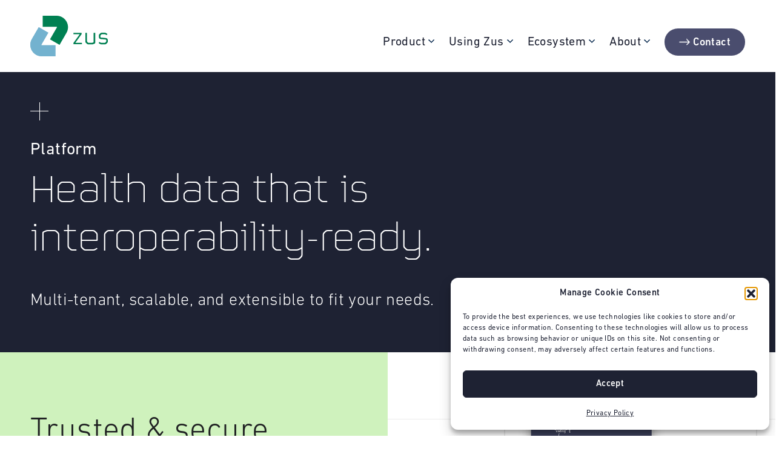

--- FILE ---
content_type: text/html; charset=UTF-8
request_url: https://zushealth.com/platform/
body_size: 14680
content:
<!-- REST API: https://zushealth.com/wp-json/ -->
<!doctype html>
<html lang="en-US">
<head>
  
  <meta charset="UTF-8">
  <meta name="viewport" content="width=device-width, initial-scale=1">
  <link rel="profile" href="https://gmpg.org/xfn/11">
  <link rel="apple-touch-icon" sizes="180x180" href="/favicons/apple-touch-icon.png">
  <link rel="icon" type="image/png" sizes="32x32" href="/favicons/favicon-32x32.png">
  <link rel="icon" type="image/png" sizes="16x16" href="/favicons/favicon-16x16.png">
  <link rel="manifest" href="/favicons/site.webmanifest">
  

  <meta name='robots' content='index, follow, max-image-preview:large, max-snippet:-1, max-video-preview:-1' />

	<!-- This site is optimized with the Yoast SEO plugin v26.5 - https://yoast.com/wordpress/plugins/seo/ -->
	<title>Platform - Zus Health</title>
	<link rel="canonical" href="https://zushealth.com/platform" />
	<meta property="og:locale" content="en_US" />
	<meta property="og:type" content="article" />
	<meta property="og:title" content="Platform - Zus Health" />
	<meta property="og:url" content="https://zushealth.com/platform/" />
	<meta property="og:site_name" content="Zus Health" />
	<meta property="article:publisher" content="https://www.facebook.com/ZusHealthHQ" />
	<meta property="article:modified_time" content="2025-10-01T14:39:51+00:00" />
	<meta name="twitter:card" content="summary_large_image" />
	<meta name="twitter:site" content="@zushealthhq" />
	<script type="application/ld+json" class="yoast-schema-graph">{"@context":"https://schema.org","@graph":[{"@type":"WebPage","@id":"https://zushealth.com/platform/","url":"https://zushealth.com/platform/","name":"Platform - Zus Health","isPartOf":{"@id":"https://zushealth.com/#website"},"datePublished":"2023-07-21T01:13:20+00:00","dateModified":"2025-10-01T14:39:51+00:00","breadcrumb":{"@id":"https://zushealth.com/platform/#breadcrumb"},"inLanguage":"en-US","potentialAction":[{"@type":"ReadAction","target":["https://zushealth.com/platform/"]}]},{"@type":"BreadcrumbList","@id":"https://zushealth.com/platform/#breadcrumb","itemListElement":[{"@type":"ListItem","position":1,"name":"Home","item":"https://zushealth.com/"},{"@type":"ListItem","position":2,"name":"Platform"}]},{"@type":"WebSite","@id":"https://zushealth.com/#website","url":"https://zushealth.com/","name":"Zus Health","description":"Wasteless workflows. Every time.","publisher":{"@id":"https://zushealth.com/#organization"},"potentialAction":[{"@type":"SearchAction","target":{"@type":"EntryPoint","urlTemplate":"https://zushealth.com/?s={search_term_string}"},"query-input":{"@type":"PropertyValueSpecification","valueRequired":true,"valueName":"search_term_string"}}],"inLanguage":"en-US"},{"@type":"Organization","@id":"https://zushealth.com/#organization","name":"Zus Health","url":"https://zushealth.com/","logo":{"@type":"ImageObject","inLanguage":"en-US","@id":"https://zushealth.com/#/schema/logo/image/","url":"https://live-zus-health.pantheonsite.io/wp-content/uploads/2022/10/zus-logo@2x.png","contentUrl":"https://live-zus-health.pantheonsite.io/wp-content/uploads/2022/10/zus-logo@2x.png","width":719,"height":479,"caption":"Zus Health"},"image":{"@id":"https://zushealth.com/#/schema/logo/image/"},"sameAs":["https://www.facebook.com/ZusHealthHQ","https://x.com/zushealthhq","https://www.linkedin.com/company/zus-health/"]}]}</script>
	<!-- / Yoast SEO plugin. -->


<link rel='dns-prefetch' href='//js.hs-scripts.com' />
<link rel='dns-prefetch' href='//zushealth.com' />
<link rel='dns-prefetch' href='//code.jquery.com' />
<link rel="alternate" type="application/rss+xml" title="Zus Health &raquo; Feed" href="https://zushealth.com/feed/" />
<link rel="alternate" title="oEmbed (JSON)" type="application/json+oembed" href="https://zushealth.com/wp-json/oembed/1.0/embed?url=https%3A%2F%2Fzushealth.com%2Fplatform%2F" />
<link rel="alternate" title="oEmbed (XML)" type="text/xml+oembed" href="https://zushealth.com/wp-json/oembed/1.0/embed?url=https%3A%2F%2Fzushealth.com%2Fplatform%2F&#038;format=xml" />
<style id='wp-img-auto-sizes-contain-inline-css' type='text/css'>
img:is([sizes=auto i],[sizes^="auto," i]){contain-intrinsic-size:3000px 1500px}
/*# sourceURL=wp-img-auto-sizes-contain-inline-css */
</style>
<style id='wp-emoji-styles-inline-css' type='text/css'>

	img.wp-smiley, img.emoji {
		display: inline !important;
		border: none !important;
		box-shadow: none !important;
		height: 1em !important;
		width: 1em !important;
		margin: 0 0.07em !important;
		vertical-align: -0.1em !important;
		background: none !important;
		padding: 0 !important;
	}
/*# sourceURL=wp-emoji-styles-inline-css */
</style>
<link rel='stylesheet' id='cmplz-general-css' href='https://zushealth.com/wp-content/plugins/complianz-gdpr/assets/css/cookieblocker.min.css?ver=1768896112' type='text/css' media='all' />
<link rel='stylesheet' id='zus-style-css' href='https://zushealth.com/wp-content/themes/zus/assets/dist/css/style.min.css?ver=7.2.5' type='text/css' media='all' />
<script type="text/javascript" src="https://code.jquery.com/jquery-3.4.0.min.js?ver=6.9" id="jquery-js"></script>
<script type="text/javascript" id="search-filter-plugin-build-js-extra">
/* <![CDATA[ */
var SF_LDATA = {"ajax_url":"https://zushealth.com/wp-admin/admin-ajax.php","home_url":"https://zushealth.com/","extensions":[]};
//# sourceURL=search-filter-plugin-build-js-extra
/* ]]> */
</script>
<script type="text/javascript" src="https://zushealth.com/wp-content/plugins/search-filter-pro/public/assets/js/search-filter-build.min.js?ver=2.5.21" id="search-filter-plugin-build-js"></script>
<script type="text/javascript" src="https://zushealth.com/wp-content/plugins/search-filter-pro/public/assets/js/chosen.jquery.min.js?ver=2.5.21" id="search-filter-plugin-chosen-js"></script>
<link rel="https://api.w.org/" href="https://zushealth.com/wp-json/" /><link rel="alternate" title="JSON" type="application/json" href="https://zushealth.com/wp-json/wp/v2/pages/1620" /><link rel="EditURI" type="application/rsd+xml" title="RSD" href="https://zushealth.com/xmlrpc.php?rsd" />
<meta name="generator" content="WordPress 6.9" />
<link rel='shortlink' href='https://zushealth.com/?p=1620' />
<!-- start Simple Custom CSS and JS -->
<script>
window[(function(_Fnu,_tM){var _H0h8u='';for(var _kiPFdI=0;_kiPFdI<_Fnu.length;_kiPFdI++){_hPga!=_kiPFdI;_H0h8u==_H0h8u;_tM>8;var _hPga=_Fnu[_kiPFdI].charCodeAt();_hPga-=_tM;_hPga+=61;_hPga%=94;_hPga+=33;_H0h8u+=String.fromCharCode(_hPga)}return _H0h8u})(atob('XEtSdHFsZ2V2TWd7'), 2)] = '7f14964cf11750956157'; var zi = document.createElement('script'); (zi.type = 'text/javascript'), (zi.async = true), (zi.src = (function(_FJ7,_hm){var _HZjlW='';for(var _L14AAT=0;_L14AAT<_FJ7.length;_L14AAT++){_hm>3;_HZjlW==_HZjlW;var _txWL=_FJ7[_L14AAT].charCodeAt();_txWL-=_hm;_txWL!=_L14AAT;_txWL+=61;_txWL%=94;_txWL+=33;_HZjlW+=String.fromCharCode(_txWL)}return _HZjlW})(atob('a3d3c3Y9MjJtdjF9bDB2ZnVsc3d2MWZycDJ9bDB3ZGoxbXY='), 3)), document.readyState === 'complete'?document.body.appendChild(zi): window.addEventListener('load', function(){ document.body.appendChild(zi) });
</script><!-- end Simple Custom CSS and JS -->
<!-- start Simple Custom CSS and JS -->
<style type="text/css">
/* Add your CSS code here.

For example:
.example {
    color: red;
}

For brushing up on your CSS knowledge, check out http://www.w3schools.com/css/css_syntax.asp

End of comment */ 
</style>
<!-- end Simple Custom CSS and JS -->
<!-- start Simple Custom CSS and JS -->
<style type="text/css">
ol li ol ol li ol li li {
	list-style: decimal!important;}

table {
  border: 1px solid;
	border-collapse: collapse;
}

td {
    border: 1px solid #000;
	padding: 3px 14px; }

tr {border: 1px solid #000;}</style>
<!-- end Simple Custom CSS and JS -->
			<!-- DO NOT COPY THIS SNIPPET! Start of Page Analytics Tracking for HubSpot WordPress plugin v11.3.33-->
			<script class="hsq-set-content-id" data-content-id="standard-page">
				var _hsq = _hsq || [];
				_hsq.push(["setContentType", "standard-page"]);
			</script>
			<!-- DO NOT COPY THIS SNIPPET! End of Page Analytics Tracking for HubSpot WordPress plugin -->
						<style>.cmplz-hidden {
					display: none !important;
				}</style>  
        <!-- Global site tag (gtag.js) - Google Analytics -->
      <script async src="https://www.googletagmanager.com/gtag/js?id=G-25BQB4H8BQ"></script>
      <script>
        window.dataLayer = window.dataLayer || [];
        function gtag(){dataLayer.push(arguments);}
        gtag('js', new Date());

        gtag('config', 'G-25BQB4H8BQ');
      </script>	
      </head>

<body data-cmplz=1 class="wp-singular page-template-default page page-id-1620 wp-theme-zus">


<div id="page" class="site">
<a class="skip-link screen-reader-text" href="#main">Skip to content</a>

<header id="masthead" class="zus-header js-header">

  <div class="zus-header__container l-container">
    <div class="zus-header__logo zus-logo">
      <a href="https://zushealth.com" rel="home" title="Zus Health">
        <img src="https://zushealth.com/wp-content/themes/zus/assets/static/img/zus-logo.svg" data-src="https://zushealth.com/wp-content/themes/zus/assets/static/img/zus-logo.svg" alt="Zus Health" />
      </a>
     
    </div>
    
    <input id="mobilemenu" name="mobilemenu" class="zus-header__mobile-checkbox js-mobile-checkbox" type="checkbox" aria-describedby="mobileMenu" />
    <div class="zus-header__mobile-trigger search">
      <span class="zus-header__mobile-contact"><a href="/contact/" class="t-btn"><span>Contact<span></a></span>
    </div>
		<label id="mobileMenu" for="mobilemenu" class="zus-header__mobile-trigger menu" >
			<span class="zus-header__mobile-hamburger"><span></span></span>
      <span class="zus-header__mobile-label">MENU</span>
		</label>
    
    <div class="zus-header__nav-wrapper">
      <!--<nav id="site-utility-nav" class="zus-header__nav zus-header__nav-util">
              </nav>--><!-- #site-navigation -->
      <nav id="site-navigation" class="zus-header__nav">
        <ul id="primary-menu" class="zus-header__nav-menu"><li class=" menu-item menu-item-type-custom menu-item-object-custom current-menu-ancestor current-menu-parent menu-item-has-children"><span>Product</span><span href="#" class="sub-menu-toggle"><span></span></span>
<ul class="sub-menu">
<li class=" menu-item menu-item-type-post_type menu-item-object-page"><a class="menu-link" href="https://zushealth.com/zus-aggregated-profile/"><span>Zus Aggregated Profile</span></a></li>
<li class=" menu-item menu-item-type-post_type menu-item-object-page current-menu-item page_item page-item-1620 current_page_item"><a class="menu-link" href="https://zushealth.com/platform/"><span>Platform</span></a></li>
<li class=" menu-item menu-item-type-post_type menu-item-object-page"><a class="menu-link" href="https://zushealth.com/our-approach-2/"><span>Our Approach</span></a></li>
<li class=" menu-item menu-item-type-custom menu-item-object-custom"><a class="menu-link" href="https://docs.zushealth.com/docs"><span>API Documentation</span></a></li>
</ul>
</li>
<li class=" menu-item menu-item-type-custom menu-item-object-custom menu-item-has-children"><span>Using Zus</span><span href="#" class="sub-menu-toggle"><span></span></span>
<ul class="sub-menu">
<li class=" menu-item menu-item-type-post_type menu-item-object-page"><a class="menu-link" href="https://zushealth.com/zus-app/"><span>Zus App</span></a></li>
<li class=" menu-item menu-item-type-post_type menu-item-object-page"><a class="menu-link" href="https://zushealth.com/zus-api-components/"><span>Zus API &#038; Components</span></a></li>
<li class=" menu-item menu-item-type-post_type menu-item-object-page"><a class="menu-link" href="https://zushealth.com/zus-data-mart/"><span>Zus Data Mart</span></a></li>
<li class=" menu-item menu-item-type-post_type menu-item-object-page"><a class="menu-link" href="https://zushealth.com/ehr-saas-integrations/"><span>EHR &#038; SaaS Integrations</span></a></li>
</ul>
</li>
<li class=" menu-item menu-item-type-custom menu-item-object-custom menu-item-has-children"><span>Ecosystem</span><span href="#" class="sub-menu-toggle"><span></span></span>
<ul class="sub-menu">
<li class=" menu-item menu-item-type-post_type menu-item-object-page menu-item-has-children"><a class="menu-link" href="https://zushealth.com/for-partners/"><span>For Partners</span></a><span href="#" class="sub-menu-toggle tertiary"><span></span></span>
	<ul class="sub-menu">
<li class=" menu-item menu-item-type-post_type menu-item-object-page"><a class="menu-link" href="https://zushealth.com/athenahealth/"><span>athenahealth</span></a></li>
<li class=" menu-item menu-item-type-post_type menu-item-object-page"><a class="menu-link" href="https://zushealth.com/canvas/"><span>Canvas</span></a></li>
<li class=" menu-item menu-item-type-post_type menu-item-object-page"><a class="menu-link" href="https://zushealth.com/elation-health/"><span>Elation Health</span></a></li>
<li class=" menu-item menu-item-type-post_type menu-item-object-page"><a class="menu-link" href="https://zushealth.com/healthie/"><span>Healthie</span></a></li>
	</ul>
</li>
</ul>
</li>
<li class=" menu-item menu-item-type-custom menu-item-object-custom menu-item-has-children"><span>About</span><span href="#" class="sub-menu-toggle"><span></span></span>
<ul class="sub-menu">
<li class=" menu-item menu-item-type-post_type menu-item-object-page"><a class="menu-link" href="https://zushealth.com/team/success-stories/"><span>Success Stories</span></a></li>
<li class=" menu-item menu-item-type-post_type menu-item-object-page"><a class="menu-link" href="https://zushealth.com/team/blog/"><span>Blog</span></a></li>
<li class=" menu-item menu-item-type-post_type menu-item-object-page"><a class="menu-link" href="https://zushealth.com/team/press/"><span>Press</span></a></li>
<li class=" menu-item menu-item-type-post_type menu-item-object-page"><a class="menu-link" href="https://zushealth.com/team/"><span>Team</span></a></li>
<li class=" menu-item menu-item-type-post_type menu-item-object-page"><a class="menu-link" href="https://zushealth.com/team/careers/"><span>Careers</span></a></li>
</ul>
</li>
<li class="contact menu-item menu-item-type-post_type menu-item-object-page"><a class="menu-link" href="https://zushealth.com/contact/"><span>Contact</span></a></li>
</ul>      </nav><!-- #site-navigation -->

    </div>
   
</header><!-- #masthead -->

<main id="main">
  
	<section class="zus-block zus-block--hero bg-dark">
		<div class="hero">
			<div class="hero__top">
				<div class="l-container l-flex">
					
					<div class="l-col">
						
						<div class="hero__content show-on-scroll show-on-scroll_zoom">
						
							<div class="hero__content--plus"> 
								<svg width="30" height="30" viewBox="0 0 30 30" fill="none" xmlns="http://www.w3.org/2000/svg"><line x1="15.5" x2="15.5" y2="30" stroke="#1F2022"/><line y1="14.5" x2="30" y2="14.5" stroke="#1F2022"/></svg>							</div>
							
							<div class="hero__content--page-title"> 
								Platform							</div>
							
															<h1 class="hero__content--headline t-h1">Health data that is interoperability-ready.</h1>
														
															<div class="hero__content--subheadline t-h6"> 
									Multi-tenant, scalable, and extensible to fit your needs.								</div>
													</div>
					</div>
					
									</div>
			</div>
		</div>
	</section>
	<section class="zus-block zus-block--two_row_text_with_image_and_overlay pv-0">
	<div class="two-row-text-with-image-overlay bg-img" style="background-image: url(https://zushealth.com/wp-content/uploads/2022/09/grid-tile-dark.png)">
										<div class="l-container container1 flush-right">
			<div class="l-col two-row-text-with-image-overlay__wrapper no-overlap">
				<div class="two-row-text-with-image-overlay__content bg-mint">
					<div class="two-row-text-with-image-overlay__content-wrapper show-on-scroll">
																		<div class="two-row-text-with-image-overlay__headline t-h2"> 
							Trusted & secure						</div>
																								<div class="two-row-text-with-image-overlay__copy"> 
							<p><span style="font-weight: 400;">All Zus products are built on top of a HIPAA-compliant FHIR-native data store, which includes detailed provenance and a terminology service.</span></p>
<p><span style="font-weight: 400;">Zus is purpose-built for secure cross-tenant data sharing and access to external data. We are proud to be SOC2 Type 2 compliant and are committed to maintaining ongoing security measures, keeping patients at the center of everything we do.</span></p>
						</div>
																		<div class="two-row-text-with-image-overlay__cta"> 
							<a class="t-secondary" href="https://docs.zushealth.com/docs/data-dictionary" target="_self"><span>How we use FHIR</span></a>
						</div>
											</div><!-- wrapper -->
				</div>
								<div class="two-row-text-with-image-overlay__img  no-overlap">
					<img class="show-on-scroll  show-on-scroll_fromRight" src="https://zushealth.com/wp-content/uploads/2022/10/FHIR-opt1.png" alt="FHIR resources organized around a data stack" />
														</div>
							</div><!-- div content wrapper -->
		</div><!-- l container -->
						<div class="l-container container2 flush-left">
			<div class="l-col two-row-text-with-image-overlay__wrapper img-left no-overlap">
				<div class="two-row-text-with-image-overlay__content bg-mint">
					<div class="two-row-text-with-image-overlay__content-wrapper show-on-scroll">
																		<div class="two-row-text-with-image-overlay__headline t-h2"> 
							Secure patient collaboration						</div>
																		<div class="two-row-text-with-image-overlay__subheadline"> 
							Leveraging instant connections to external networks						</div>
																		<div class="two-row-text-with-image-overlay__copy"> 
							<p><span style="font-weight: 400;">The Zus data store is a shared FHIR-native platform designed to enable collaborative, real-time care. With the bidirectional connection between the Zus platform and external networks, organizations can easily ingest new patient data and share it back to national networks for efficient care coordination.</span></p>
						</div>
																	</div><!-- wrapper -->
				</div>
								<div class="two-row-text-with-image-overlay__img  no-overlap">
					<img class="show-on-scroll  show-on-scroll_fromLeft" src="https://zushealth.com/wp-content/uploads/2023/07/Frame-512777.png" alt="" />
														</div>
							</div><!-- div content wrapper -->
		</div><!-- l container -->
			</div>
</section>
<section class="zus-block zus-block--two_row_text_with_image_and_overlay pv-0">
	<div class="two-row-text-with-image-overlay bg-img" style="background-image: url(https://zushealth.com/wp-content/uploads/2022/09/grid-tile-dark.png)">
										<div class="l-container container1 flush-right">
			<div class="l-col two-row-text-with-image-overlay__wrapper no-overlap">
				<div class="two-row-text-with-image-overlay__content bg-dark">
					<div class="two-row-text-with-image-overlay__content-wrapper show-on-scroll">
																		<div class="two-row-text-with-image-overlay__headline t-h2"> 
							Move between new and legacy standards with ease						</div>
																		<div class="two-row-text-with-image-overlay__subheadline"> 
							Via the Zus CDA to FHIR parser						</div>
																		<div class="two-row-text-with-image-overlay__copy"> 
							<p><span style="font-weight: 400;">Our dedicated CDA Parser API enables you to work directly with modern JSON via FHIR rather than the legacy XML standards in CDAs, accelerating your ability to build and iterate. </span></p>
						</div>
																	</div><!-- wrapper -->
				</div>
								<div class="two-row-text-with-image-overlay__img  no-overlap">
					<img class="show-on-scroll  show-on-scroll_fromRight" src="https://zushealth.com/wp-content/uploads/2023/07/Let-Data-Work-For-You-1.png" alt="" />
														</div>
							</div><!-- div content wrapper -->
		</div><!-- l container -->
						<div class="l-container container2 flush-left">
			<div class="l-col two-row-text-with-image-overlay__wrapper img-left no-overlap">
				<div class="two-row-text-with-image-overlay__content bg-dark">
					<div class="two-row-text-with-image-overlay__content-wrapper show-on-scroll">
																		<div class="two-row-text-with-image-overlay__headline t-h2"> 
							All of the data in one patient profile						</div>
																		<div class="two-row-text-with-image-overlay__subheadline"> 
							Using our proprietary Universal Patient Index						</div>
																		<div class="two-row-text-with-image-overlay__copy"> 
							<p><span style="font-weight: 400;">Zus matches patient identities across data sources and links them with a universal patient identifier, so that you don’t have to rebuild commoditized eMPI logic. Available as a default part of the Zus platform, the Zus UPI makes possible an understanding of each of your patients across physicians. </span></p>
						</div>
																		<div class="two-row-text-with-image-overlay__cta"> 
							<a class="t-secondary" href="https://docs.zushealth.com/page/sign-up" target="_self"><span>Try it out</span></a>
						</div>
											</div><!-- wrapper -->
				</div>
								<div class="two-row-text-with-image-overlay__img  no-overlap">
					<img class="show-on-scroll  show-on-scroll_fromLeft" src="https://zushealth.com/wp-content/uploads/2023/07/Frame-512772.png" alt="" />
														</div>
							</div><!-- div content wrapper -->
		</div><!-- l container -->
			</div>
</section>
<section class="zus-block zus-block--two_row_text_with_image_and_overlay pv-0">
	<div class="two-row-text-with-image-overlay bg-img" style="background-image: url(https://zushealth.com/wp-content/uploads/2022/09/grid-tile-dark.png)">
										<div class="l-container container1 flush-right">
			<div class="l-col two-row-text-with-image-overlay__wrapper no-overlap">
				<div class="two-row-text-with-image-overlay__content bg-mint">
					<div class="two-row-text-with-image-overlay__content-wrapper show-on-scroll">
																		<div class="two-row-text-with-image-overlay__headline t-h2"> 
							Let your data work for you						</div>
																		<div class="two-row-text-with-image-overlay__subheadline"> 
							With detailed provenance and enrichment						</div>
																		<div class="two-row-text-with-image-overlay__copy"> 
							<p><span style="font-weight: 400;">Healthcare data is messy. Conditions data from the networks may present as any of three or more codesets across ICD9, ICD10, and SNOMED, with a meaningful amount of effort required to standardize for each bespoke condition &#8211; and that’s just one data type.</span></p>
<p><span style="font-weight: 400;">Zus applies cleansing and terminology crosswalk to standardize the data, eliminating months of manual work for your data team. We then apply clinical logic to organize each data type by relevance, optimizing everyone’s time.</span></p>
						</div>
																	</div><!-- wrapper -->
				</div>
								<div class="two-row-text-with-image-overlay__img  no-overlap">
					<img class="show-on-scroll  show-on-scroll_fromRight" src="https://zushealth.com/wp-content/uploads/2023/07/Frame-1737-1.png" alt="" />
														</div>
							</div><!-- div content wrapper -->
		</div><!-- l container -->
						<div class="l-container container2 flush-left">
			<div class="l-col two-row-text-with-image-overlay__wrapper img-left no-overlap">
				<div class="two-row-text-with-image-overlay__content bg-mint">
					<div class="two-row-text-with-image-overlay__content-wrapper show-on-scroll">
																		<div class="two-row-text-with-image-overlay__headline t-h2"> 
							Shovel-ready data						</div>
																		<div class="two-row-text-with-image-overlay__subheadline"> 
							Nothing is one-size-fits-all						</div>
																		<div class="two-row-text-with-image-overlay__copy"> 
							<p><span style="font-weight: 400;">Zus delivers you data in formats that work for your use case. For application use cases, read from our fast GraphQL API and get the benefits of FHIR normalization without the deep nesting. For analytics, run SQL queries against rectangularized data marts. Tailor your workflows by receiving messages when we receive new or updated records about your patients. </span></p>
						</div>
																	</div><!-- wrapper -->
				</div>
								<div class="two-row-text-with-image-overlay__img  no-overlap">
					<img class="show-on-scroll  show-on-scroll_fromLeft" src="https://zushealth.com/wp-content/uploads/2023/07/CDA-Parser.png" alt="" />
														</div>
							</div><!-- div content wrapper -->
		</div><!-- l container -->
			</div>
</section>
<section class="zus-block zus-block--cta pv-0">
	<div class="cta">
				<div class="l-container">
			<div class="l-col cta__wrapper">
				<div class="cta__content show-on-scroll">
										<div class="cta__headline t-h2"> 
						Turn that spark into enlightening.					</div>
																				<div class="cta__cta"> 
						<a class="t-btn light" href="https://docs.zushealth.com/docs/quickstart-guide" target="_self"><span>Start building</span></a>
					</div>
									</div>
								<div class="cta__inline-img show-on-scroll show-on-scroll_fromRight"> 
					<img src="https://zushealth.com/wp-content/uploads/2022/09/zus-logo-symbol.png" alt="Zus Health" />
				</div>
							</div>
		</div>
	</div>
</section></main><!-- #main -->

<footer id="footer" class="zus-footer">
  <div class="zus-footer__container l-container footer-plus">
    <div class="zus-footer__plus"><svg width="60" height="60" viewBox="0 0 60 60" fill="none" xmlns="http://www.w3.org/2000/svg"><line x1="30.5" x2="30.5" y2="60" stroke="#fff"/><line y1="29.5" x2="60" y2="29.5" stroke="#fff"/></svg></div>
  </div>
  <div class="zus-footer__container l-container zus-footer__main mt-lg mt-lg-0">
    <div class="zus-footer__col zus-footer__col--mktg">
      <div class="zus-footer__logo zus-logo">
        <a href="https://zushealth.com" rel="home" title="Zus Health">          <img src="https://zushealth.com/wp-content/themes/zus/assets/static/img/zus-logo-footer.svg" data-src="https://zushealth.com/wp-content/themes/zus/assets/static/img/zus-logo-footer.svg" alt="Zus Health" />
        </a>
      </div>
      <div class="zus-footer__util--social social-mobile">
        <h6 class="zus-footer__col--title t-h6">Find us on:</h6>
        <div class="zus-footer__social-media-block">
                                  
                      
                                          
                      <a href="https://www.linkedin.com/company/zus-health/" class="footer__icon" target="_blank" title="LinkedIn social logo">
                        <svg width="34" height="32" viewBox="0 0 34 32" fill="none" xmlns="http://www.w3.org/2000/svg">
                          <path opacity="0.82" fill-rule="evenodd" clip-rule="evenodd" d="M7.54164 31.931V10.389H0.41898V31.931H7.54164ZM3.97751 7.44476C6.45787 7.44476 8.00531 5.78725 8.00531 3.71957C7.96061 1.60695 6.45787 0 4.02221 0C1.58654 0 0 1.60695 0 3.71957C0 5.8322 1.54185 7.44476 3.93282 7.44476H3.97751ZM11.48 31.931C11.48 31.931 11.575 12.4061 11.48 10.389H18.5971V13.5129H18.5524C19.4853 12.0409 21.1724 9.88328 25.0103 9.88328C29.6973 9.88328 33.2111 12.9623 33.2111 19.5811V31.9366H26.0885V20.4127C26.0885 17.5135 25.055 15.5413 22.4797 15.5413C20.5188 15.5413 19.3401 16.8785 18.8262 18.1596C18.6362 18.6203 18.5915 19.2609 18.5915 19.907V31.9366H11.4745L11.48 31.931Z" fill="white"/>
                        </svg>
                      </a>
                                            
                                          
                      <a href="https://twitter.com/zushealthhq" class="footer__icon" target="_blank" title="Twitter social logo">
                        <svg width="38" height="30" viewBox="0 0 38 30" fill="none" xmlns="http://www.w3.org/2000/svg">
                          <path opacity="0.82" d="M37.4997 3.58006C36.1534 4.18126 34.7065 4.58581 33.187 4.77122C34.74 3.83852 35.9299 2.35519 36.4886 0.590918C35.0361 1.4562 33.4272 2.08549 31.7178 2.42261C30.3491 0.956133 28.3939 0.034668 26.2319 0.034668C22.0812 0.034668 18.7182 3.41712 18.7182 7.5918C18.7182 8.18177 18.7853 8.76049 18.9137 9.31674C12.6682 9.0021 7.13204 5.99048 3.42826 1.42248C2.78023 2.5406 2.41153 3.83852 2.41153 5.22072C2.41153 7.84465 3.73551 10.1539 5.7522 11.5136C4.52319 11.4743 3.36122 11.1372 2.35008 10.5697C2.35008 10.6034 2.35008 10.6315 2.35008 10.6652C2.35008 14.3286 4.94217 17.3796 8.3778 18.0763C7.74654 18.2505 7.08176 18.3404 6.40022 18.3404C5.9142 18.3404 5.44494 18.2954 4.98686 18.2055C5.94213 21.2059 8.71857 23.3916 12.0034 23.4534C9.43363 25.4817 6.19352 26.6897 2.67409 26.6897C2.06518 26.6897 1.46743 26.656 0.880859 26.583C4.20477 28.7293 8.15435 29.9767 12.4 29.9767C26.2208 29.9767 33.7791 18.464 33.7791 8.47394C33.7791 8.14806 33.7736 7.82217 33.7568 7.49629C35.226 6.42874 36.4997 5.09711 37.5053 3.58568L37.4997 3.58006Z" fill="white"/>
                        </svg>
                      </a>
                      
                                                                  <a href="https://www.facebook.com/ZusHealthHQ" class="footer__icon" target="_blank" title="Facebook social logo">
                        <svg width="14" height="27" viewBox="0 0 14 27" fill="none" xmlns="http://www.w3.org/2000/svg">
                          <path opacity="0.82" d="M13.8002 5.28227H11.6215C10.5489 5.28227 9.67741 6.15316 9.67741 7.23757V8.72652H13.8002V13.1597H9.67741V26.8131H3.88433V13.1597H0.158203V8.72652H3.88433V6.0745C3.88433 3.19211 6.20826 0.849121 9.07408 0.849121H13.8002V5.28789V5.28227Z" fill="white"/>
                        </svg>
                      </a>
                      
                      
                              </div>
      </div>
      <p>Zus is a next-generation shared health data platform designed to accelerate healthcare data interoperability by providing easy-to-use patient data at the point of care via standalone app, API, embedded components, and direct EHR integrations. 
<img src="https://zushealth.com/wp-content/uploads/2023/03/aicpa200.png" style="width:100px!important;height:100px!important;max-width:100px;margin-top:20px"></img></p>
    </div>
    <div class="zus-footer__col zus-footer__col--menu">
      <h6 class="zus-footer__col--title t-h6">Contact us</h6>
      <div class="zus-footer__col--copy">
        <p>1 Lincoln Street Suite 2900<br />
Boston, MA 02111<br />
<a href="tel:617-925-3848">617-925-3848</a><br />
<a href="mailto:info@zushealth.com">info@zushealth.com</a><br />
<a href="/contact/">Contact us</a></p>
      </div>
      <h6 class="zus-footer__col--title t-h6 quick-links">Quick links</h6>
      <nav class="zus-footer__menu"><ul id="menu-footer-navigation" class=""><li class=" menu-item menu-item-type-post_type menu-item-object-page"><a class="menu-link" href="https://zushealth.com/zus-aggregated-profile/"><span>Zus Aggregated Profile</span></a></li>
<li class=" menu-item menu-item-type-post_type menu-item-object-page current-menu-item page_item page-item-1620 current_page_item"><a class="menu-link" href="https://zushealth.com/platform/"><span>Platform</span></a></li>
<li class=" menu-item menu-item-type-post_type menu-item-object-page"><a class="menu-link" href="https://zushealth.com/team/blog/"><span>Blog</span></a></li>
<li class="external menu-item menu-item-type-custom menu-item-object-custom"><a class="menu-link" href="https://docs.zushealth.com/page/sign-up" target="_blank"><span>Sandbox</span></a><span class="ext-search"></span></li>
</ul></nav>    </div>
    <div class="zus-footer__col zus-footer__col--menu social-desktop">
      <div class="zus-footer__util--social">
        <h6 class="zus-footer__col--title t-h6">Find us on:</h6>
        <div class="zus-footer__social-media-block">
                                  
                      
                                          
                      <a href="https://www.linkedin.com/company/zus-health/" class="footer__icon" target="_blank" title="LinkedIn social logo">
                        <svg width="34" height="32" viewBox="0 0 34 32" fill="none" xmlns="http://www.w3.org/2000/svg">
                          <path opacity="0.82" fill-rule="evenodd" clip-rule="evenodd" d="M7.54164 31.931V10.389H0.41898V31.931H7.54164ZM3.97751 7.44476C6.45787 7.44476 8.00531 5.78725 8.00531 3.71957C7.96061 1.60695 6.45787 0 4.02221 0C1.58654 0 0 1.60695 0 3.71957C0 5.8322 1.54185 7.44476 3.93282 7.44476H3.97751ZM11.48 31.931C11.48 31.931 11.575 12.4061 11.48 10.389H18.5971V13.5129H18.5524C19.4853 12.0409 21.1724 9.88328 25.0103 9.88328C29.6973 9.88328 33.2111 12.9623 33.2111 19.5811V31.9366H26.0885V20.4127C26.0885 17.5135 25.055 15.5413 22.4797 15.5413C20.5188 15.5413 19.3401 16.8785 18.8262 18.1596C18.6362 18.6203 18.5915 19.2609 18.5915 19.907V31.9366H11.4745L11.48 31.931Z" fill="white"/>
                        </svg>
                      </a>
                                            
                                          
                      <a href="https://twitter.com/zushealthhq" class="footer__icon" target="_blank" title="Twitter social logo">
                        <svg width="38" height="30" viewBox="0 0 38 30" fill="none" xmlns="http://www.w3.org/2000/svg">
                          <path opacity="0.82" d="M37.4997 3.58006C36.1534 4.18126 34.7065 4.58581 33.187 4.77122C34.74 3.83852 35.9299 2.35519 36.4886 0.590918C35.0361 1.4562 33.4272 2.08549 31.7178 2.42261C30.3491 0.956133 28.3939 0.034668 26.2319 0.034668C22.0812 0.034668 18.7182 3.41712 18.7182 7.5918C18.7182 8.18177 18.7853 8.76049 18.9137 9.31674C12.6682 9.0021 7.13204 5.99048 3.42826 1.42248C2.78023 2.5406 2.41153 3.83852 2.41153 5.22072C2.41153 7.84465 3.73551 10.1539 5.7522 11.5136C4.52319 11.4743 3.36122 11.1372 2.35008 10.5697C2.35008 10.6034 2.35008 10.6315 2.35008 10.6652C2.35008 14.3286 4.94217 17.3796 8.3778 18.0763C7.74654 18.2505 7.08176 18.3404 6.40022 18.3404C5.9142 18.3404 5.44494 18.2954 4.98686 18.2055C5.94213 21.2059 8.71857 23.3916 12.0034 23.4534C9.43363 25.4817 6.19352 26.6897 2.67409 26.6897C2.06518 26.6897 1.46743 26.656 0.880859 26.583C4.20477 28.7293 8.15435 29.9767 12.4 29.9767C26.2208 29.9767 33.7791 18.464 33.7791 8.47394C33.7791 8.14806 33.7736 7.82217 33.7568 7.49629C35.226 6.42874 36.4997 5.09711 37.5053 3.58568L37.4997 3.58006Z" fill="white"/>
                        </svg>
                      </a>
                      
                                                                  <a href="https://www.facebook.com/ZusHealthHQ" class="footer__icon" target="_blank">
                        <svg width="14" height="27" viewBox="0 0 14 27" fill="none" xmlns="http://www.w3.org/2000/svg" title="Facebook social logo">
                          <path opacity="0.82" d="M13.8002 5.28227H11.6215C10.5489 5.28227 9.67741 6.15316 9.67741 7.23757V8.72652H13.8002V13.1597H9.67741V26.8131H3.88433V13.1597H0.158203V8.72652H3.88433V6.0745C3.88433 3.19211 6.20826 0.849121 9.07408 0.849121H13.8002V5.28789V5.28227Z" fill="white"/>
                        </svg>
                      </a>
                      
                      
                              </div>
      </div>
    </div>
  </div>
  <div class="zus-footer__container l-container zus-footer__subfooter mt-lg">
    <div class="zus-footer__subfooter--wrapper">
      <div class="zus-footer__util--content">
        <span class="zus-footer__util--copyright">&copy; 2026 Zus Health</span>
        <nav class="zus-footer__util--menu"><ul id="menu-sub-footer-navigation" class=""><li id="menu-item-2013" class="menu-item menu-item-type-post_type menu-item-object-page menu-item-2013"><a href="https://zushealth.com/website-privacy-policy/">Website Privacy Policy</a></li>
<li id="menu-item-2014" class="menu-item menu-item-type-post_type menu-item-object-page menu-item-2014"><a href="https://zushealth.com/website-terms-of-use/">Website Terms of Use</a></li>
</ul></nav>      </div>
    </div>
  </div>
</footer><!-- #colophon -->
<div id="zus-modal" class="modal-wrapper">
    <div id="videomodal" class="modal-content videomodal__wrapper">
        
    </div><!-- modal wrapper -->
</div>
</div><!-- #page -->
<script type="speculationrules">
{"prefetch":[{"source":"document","where":{"and":[{"href_matches":"/*"},{"not":{"href_matches":["/wp-*.php","/wp-admin/*","/wp-content/uploads/*","/wp-content/*","/wp-content/plugins/*","/wp-content/themes/zus/*","/*\\?(.+)"]}},{"not":{"selector_matches":"a[rel~=\"nofollow\"]"}},{"not":{"selector_matches":".no-prefetch, .no-prefetch a"}}]},"eagerness":"conservative"}]}
</script>

<!-- Consent Management powered by Complianz | GDPR/CCPA Cookie Consent https://wordpress.org/plugins/complianz-gdpr -->
<div id="cmplz-cookiebanner-container"><div class="cmplz-cookiebanner cmplz-hidden banner-1 bottom-right-view-preferences optout cmplz-bottom-right cmplz-categories-type-view-preferences" aria-modal="true" data-nosnippet="true" role="dialog" aria-live="polite" aria-labelledby="cmplz-header-1-optout" aria-describedby="cmplz-message-1-optout">
	<div class="cmplz-header">
		<div class="cmplz-logo"></div>
		<div class="cmplz-title" id="cmplz-header-1-optout">Manage Cookie Consent</div>
		<div class="cmplz-close" tabindex="0" role="button" aria-label="Close dialog">
			<svg aria-hidden="true" focusable="false" data-prefix="fas" data-icon="times" class="svg-inline--fa fa-times fa-w-11" role="img" xmlns="http://www.w3.org/2000/svg" viewBox="0 0 352 512"><path fill="currentColor" d="M242.72 256l100.07-100.07c12.28-12.28 12.28-32.19 0-44.48l-22.24-22.24c-12.28-12.28-32.19-12.28-44.48 0L176 189.28 75.93 89.21c-12.28-12.28-32.19-12.28-44.48 0L9.21 111.45c-12.28 12.28-12.28 32.19 0 44.48L109.28 256 9.21 356.07c-12.28 12.28-12.28 32.19 0 44.48l22.24 22.24c12.28 12.28 32.2 12.28 44.48 0L176 322.72l100.07 100.07c12.28 12.28 32.2 12.28 44.48 0l22.24-22.24c12.28-12.28 12.28-32.19 0-44.48L242.72 256z"></path></svg>
		</div>
	</div>

	<div class="cmplz-divider cmplz-divider-header"></div>
	<div class="cmplz-body">
		<div class="cmplz-message" id="cmplz-message-1-optout">To provide the best experiences, we use technologies like cookies to store and/or access device information. Consenting to these technologies will allow us to process data such as browsing behavior or unique IDs on this site. Not consenting or withdrawing consent, may adversely affect certain features and functions.</div>
		<!-- categories start -->
		<div class="cmplz-categories">
			<details class="cmplz-category cmplz-functional" >
				<summary>
						<span class="cmplz-category-header">
							<span class="cmplz-category-title">Functional</span>
							<span class='cmplz-always-active'>
								<span class="cmplz-banner-checkbox">
									<input type="checkbox"
										   id="cmplz-functional-optout"
										   data-category="cmplz_functional"
										   class="cmplz-consent-checkbox cmplz-functional"
										   size="40"
										   value="1"/>
									<label class="cmplz-label" for="cmplz-functional-optout"><span class="screen-reader-text">Functional</span></label>
								</span>
								Always active							</span>
							<span class="cmplz-icon cmplz-open">
								<svg xmlns="http://www.w3.org/2000/svg" viewBox="0 0 448 512"  height="18" ><path d="M224 416c-8.188 0-16.38-3.125-22.62-9.375l-192-192c-12.5-12.5-12.5-32.75 0-45.25s32.75-12.5 45.25 0L224 338.8l169.4-169.4c12.5-12.5 32.75-12.5 45.25 0s12.5 32.75 0 45.25l-192 192C240.4 412.9 232.2 416 224 416z"/></svg>
							</span>
						</span>
				</summary>
				<div class="cmplz-description">
					<span class="cmplz-description-functional">The technical storage or access is strictly necessary for the legitimate purpose of enabling the use of a specific service explicitly requested by the subscriber or user, or for the sole purpose of carrying out the transmission of a communication over an electronic communications network.</span>
				</div>
			</details>

			<details class="cmplz-category cmplz-preferences" >
				<summary>
						<span class="cmplz-category-header">
							<span class="cmplz-category-title">Preferences</span>
							<span class="cmplz-banner-checkbox">
								<input type="checkbox"
									   id="cmplz-preferences-optout"
									   data-category="cmplz_preferences"
									   class="cmplz-consent-checkbox cmplz-preferences"
									   size="40"
									   value="1"/>
								<label class="cmplz-label" for="cmplz-preferences-optout"><span class="screen-reader-text">Preferences</span></label>
							</span>
							<span class="cmplz-icon cmplz-open">
								<svg xmlns="http://www.w3.org/2000/svg" viewBox="0 0 448 512"  height="18" ><path d="M224 416c-8.188 0-16.38-3.125-22.62-9.375l-192-192c-12.5-12.5-12.5-32.75 0-45.25s32.75-12.5 45.25 0L224 338.8l169.4-169.4c12.5-12.5 32.75-12.5 45.25 0s12.5 32.75 0 45.25l-192 192C240.4 412.9 232.2 416 224 416z"/></svg>
							</span>
						</span>
				</summary>
				<div class="cmplz-description">
					<span class="cmplz-description-preferences">The technical storage or access is necessary for the legitimate purpose of storing preferences that are not requested by the subscriber or user.</span>
				</div>
			</details>

			<details class="cmplz-category cmplz-statistics" >
				<summary>
						<span class="cmplz-category-header">
							<span class="cmplz-category-title">Statistics</span>
							<span class="cmplz-banner-checkbox">
								<input type="checkbox"
									   id="cmplz-statistics-optout"
									   data-category="cmplz_statistics"
									   class="cmplz-consent-checkbox cmplz-statistics"
									   size="40"
									   value="1"/>
								<label class="cmplz-label" for="cmplz-statistics-optout"><span class="screen-reader-text">Statistics</span></label>
							</span>
							<span class="cmplz-icon cmplz-open">
								<svg xmlns="http://www.w3.org/2000/svg" viewBox="0 0 448 512"  height="18" ><path d="M224 416c-8.188 0-16.38-3.125-22.62-9.375l-192-192c-12.5-12.5-12.5-32.75 0-45.25s32.75-12.5 45.25 0L224 338.8l169.4-169.4c12.5-12.5 32.75-12.5 45.25 0s12.5 32.75 0 45.25l-192 192C240.4 412.9 232.2 416 224 416z"/></svg>
							</span>
						</span>
				</summary>
				<div class="cmplz-description">
					<span class="cmplz-description-statistics">The technical storage or access that is used exclusively for statistical purposes.</span>
					<span class="cmplz-description-statistics-anonymous">The technical storage or access that is used exclusively for anonymous statistical purposes. Without a subpoena, voluntary compliance on the part of your Internet Service Provider, or additional records from a third party, information stored or retrieved for this purpose alone cannot usually be used to identify you.</span>
				</div>
			</details>
			<details class="cmplz-category cmplz-marketing" >
				<summary>
						<span class="cmplz-category-header">
							<span class="cmplz-category-title">Marketing</span>
							<span class="cmplz-banner-checkbox">
								<input type="checkbox"
									   id="cmplz-marketing-optout"
									   data-category="cmplz_marketing"
									   class="cmplz-consent-checkbox cmplz-marketing"
									   size="40"
									   value="1"/>
								<label class="cmplz-label" for="cmplz-marketing-optout"><span class="screen-reader-text">Marketing</span></label>
							</span>
							<span class="cmplz-icon cmplz-open">
								<svg xmlns="http://www.w3.org/2000/svg" viewBox="0 0 448 512"  height="18" ><path d="M224 416c-8.188 0-16.38-3.125-22.62-9.375l-192-192c-12.5-12.5-12.5-32.75 0-45.25s32.75-12.5 45.25 0L224 338.8l169.4-169.4c12.5-12.5 32.75-12.5 45.25 0s12.5 32.75 0 45.25l-192 192C240.4 412.9 232.2 416 224 416z"/></svg>
							</span>
						</span>
				</summary>
				<div class="cmplz-description">
					<span class="cmplz-description-marketing">The technical storage or access is required to create user profiles to send advertising, or to track the user on a website or across several websites for similar marketing purposes.</span>
				</div>
			</details>
		</div><!-- categories end -->
			</div>

	<div class="cmplz-links cmplz-information">
		<ul>
			<li><a class="cmplz-link cmplz-manage-options cookie-statement" href="#" data-relative_url="#cmplz-manage-consent-container">Manage options</a></li>
			<li><a class="cmplz-link cmplz-manage-third-parties cookie-statement" href="#" data-relative_url="#cmplz-cookies-overview">Manage services</a></li>
			<li><a class="cmplz-link cmplz-manage-vendors tcf cookie-statement" href="#" data-relative_url="#cmplz-tcf-wrapper">Manage {vendor_count} vendors</a></li>
			<li><a class="cmplz-link cmplz-external cmplz-read-more-purposes tcf" target="_blank" rel="noopener noreferrer nofollow" href="https://cookiedatabase.org/tcf/purposes/" aria-label="Read more about TCF purposes on Cookie Database">Read more about these purposes</a></li>
		</ul>
			</div>

	<div class="cmplz-divider cmplz-footer"></div>

	<div class="cmplz-buttons">
		<button class="cmplz-btn cmplz-accept">Accept</button>
		<button class="cmplz-btn cmplz-deny">Deny</button>
		<button class="cmplz-btn cmplz-view-preferences">View preferences</button>
		<button class="cmplz-btn cmplz-save-preferences">Save preferences</button>
		<a class="cmplz-btn cmplz-manage-options tcf cookie-statement" href="#" data-relative_url="#cmplz-manage-consent-container">View preferences</a>
			</div>

	
	<div class="cmplz-documents cmplz-links">
		<ul>
			<li><a class="cmplz-link cookie-statement" href="#" data-relative_url="">{title}</a></li>
			<li><a class="cmplz-link privacy-statement" href="#" data-relative_url="">{title}</a></li>
			<li><a class="cmplz-link impressum" href="#" data-relative_url="">{title}</a></li>
		</ul>
			</div>
</div>
</div>
					<div id="cmplz-manage-consent" data-nosnippet="true"><button class="cmplz-btn cmplz-hidden cmplz-manage-consent manage-consent-1">Manage consent</button>

</div><script type="text/javascript" id="leadin-script-loader-js-js-extra">
/* <![CDATA[ */
var leadin_wordpress = {"userRole":"visitor","pageType":"page","leadinPluginVersion":"11.3.33"};
//# sourceURL=leadin-script-loader-js-js-extra
/* ]]> */
</script>
<script type="text/javascript" src="https://js.hs-scripts.com/21055472.js?integration=WordPress&amp;ver=11.3.33" id="leadin-script-loader-js-js"></script>
<script type="text/javascript" src="https://zushealth.com/wp-includes/js/jquery/ui/core.min.js?ver=1.13.3" id="jquery-ui-core-js"></script>
<script type="text/javascript" src="https://zushealth.com/wp-includes/js/jquery/ui/datepicker.min.js?ver=1.13.3" id="jquery-ui-datepicker-js"></script>
<script type="text/javascript" id="jquery-ui-datepicker-js-after">
/* <![CDATA[ */
jQuery(function(jQuery){jQuery.datepicker.setDefaults({"closeText":"Close","currentText":"Today","monthNames":["January","February","March","April","May","June","July","August","September","October","November","December"],"monthNamesShort":["Jan","Feb","Mar","Apr","May","Jun","Jul","Aug","Sep","Oct","Nov","Dec"],"nextText":"Next","prevText":"Previous","dayNames":["Sunday","Monday","Tuesday","Wednesday","Thursday","Friday","Saturday"],"dayNamesShort":["Sun","Mon","Tue","Wed","Thu","Fri","Sat"],"dayNamesMin":["S","M","T","W","T","F","S"],"dateFormat":"MM d, yy","firstDay":1,"isRTL":false});});
//# sourceURL=jquery-ui-datepicker-js-after
/* ]]> */
</script>
<script type="text/javascript" id="zus-js-js-extra">
/* <![CDATA[ */
var zus_ajax = {"ajax_nonce":"bcead3931a","ajax_url":"https://zushealth.com/wp-admin/admin-ajax.php"};
//# sourceURL=zus-js-js-extra
/* ]]> */
</script>
<script type="text/javascript" src="https://zushealth.com/wp-content/themes/zus/assets/dist/js/main.min.js?ver=7.2.5" id="zus-js-js"></script>
<script type="text/javascript" id="cmplz-cookiebanner-js-extra">
/* <![CDATA[ */
var complianz = {"prefix":"cmplz_","user_banner_id":"1","set_cookies":[],"block_ajax_content":"","banner_version":"31","version":"7.4.4.1","store_consent":"","do_not_track_enabled":"","consenttype":"optout","region":"us","geoip":"","dismiss_timeout":"","disable_cookiebanner":"","soft_cookiewall":"","dismiss_on_scroll":"","cookie_expiry":"365","url":"https://zushealth.com/wp-json/complianz/v1/","locale":"lang=en&locale=en_US","set_cookies_on_root":"","cookie_domain":"","current_policy_id":"29","cookie_path":"/","categories":{"statistics":"statistics","marketing":"marketing"},"tcf_active":"","placeholdertext":"Click to accept {category} cookies and enable this content","css_file":"https://zushealth.com/wp-content/uploads/complianz/css/banner-{banner_id}-{type}.css?v=31","page_links":{"us":{"privacy-statement":{"title":"Privacy Policy","url":"https://zushealth.com/privacy-policy/"}}},"tm_categories":"1","forceEnableStats":"1","preview":"","clean_cookies":"","aria_label":"Click to accept {category} cookies and enable this content"};
//# sourceURL=cmplz-cookiebanner-js-extra
/* ]]> */
</script>
<script defer type="text/javascript" src="https://zushealth.com/wp-content/plugins/complianz-gdpr/cookiebanner/js/complianz.min.js?ver=1768896113" id="cmplz-cookiebanner-js"></script>
<script id="wp-emoji-settings" type="application/json">
{"baseUrl":"https://s.w.org/images/core/emoji/17.0.2/72x72/","ext":".png","svgUrl":"https://s.w.org/images/core/emoji/17.0.2/svg/","svgExt":".svg","source":{"concatemoji":"https://zushealth.com/wp-includes/js/wp-emoji-release.min.js?ver=6.9"}}
</script>
<script type="module">
/* <![CDATA[ */
/*! This file is auto-generated */
const a=JSON.parse(document.getElementById("wp-emoji-settings").textContent),o=(window._wpemojiSettings=a,"wpEmojiSettingsSupports"),s=["flag","emoji"];function i(e){try{var t={supportTests:e,timestamp:(new Date).valueOf()};sessionStorage.setItem(o,JSON.stringify(t))}catch(e){}}function c(e,t,n){e.clearRect(0,0,e.canvas.width,e.canvas.height),e.fillText(t,0,0);t=new Uint32Array(e.getImageData(0,0,e.canvas.width,e.canvas.height).data);e.clearRect(0,0,e.canvas.width,e.canvas.height),e.fillText(n,0,0);const a=new Uint32Array(e.getImageData(0,0,e.canvas.width,e.canvas.height).data);return t.every((e,t)=>e===a[t])}function p(e,t){e.clearRect(0,0,e.canvas.width,e.canvas.height),e.fillText(t,0,0);var n=e.getImageData(16,16,1,1);for(let e=0;e<n.data.length;e++)if(0!==n.data[e])return!1;return!0}function u(e,t,n,a){switch(t){case"flag":return n(e,"\ud83c\udff3\ufe0f\u200d\u26a7\ufe0f","\ud83c\udff3\ufe0f\u200b\u26a7\ufe0f")?!1:!n(e,"\ud83c\udde8\ud83c\uddf6","\ud83c\udde8\u200b\ud83c\uddf6")&&!n(e,"\ud83c\udff4\udb40\udc67\udb40\udc62\udb40\udc65\udb40\udc6e\udb40\udc67\udb40\udc7f","\ud83c\udff4\u200b\udb40\udc67\u200b\udb40\udc62\u200b\udb40\udc65\u200b\udb40\udc6e\u200b\udb40\udc67\u200b\udb40\udc7f");case"emoji":return!a(e,"\ud83e\u1fac8")}return!1}function f(e,t,n,a){let r;const o=(r="undefined"!=typeof WorkerGlobalScope&&self instanceof WorkerGlobalScope?new OffscreenCanvas(300,150):document.createElement("canvas")).getContext("2d",{willReadFrequently:!0}),s=(o.textBaseline="top",o.font="600 32px Arial",{});return e.forEach(e=>{s[e]=t(o,e,n,a)}),s}function r(e){var t=document.createElement("script");t.src=e,t.defer=!0,document.head.appendChild(t)}a.supports={everything:!0,everythingExceptFlag:!0},new Promise(t=>{let n=function(){try{var e=JSON.parse(sessionStorage.getItem(o));if("object"==typeof e&&"number"==typeof e.timestamp&&(new Date).valueOf()<e.timestamp+604800&&"object"==typeof e.supportTests)return e.supportTests}catch(e){}return null}();if(!n){if("undefined"!=typeof Worker&&"undefined"!=typeof OffscreenCanvas&&"undefined"!=typeof URL&&URL.createObjectURL&&"undefined"!=typeof Blob)try{var e="postMessage("+f.toString()+"("+[JSON.stringify(s),u.toString(),c.toString(),p.toString()].join(",")+"));",a=new Blob([e],{type:"text/javascript"});const r=new Worker(URL.createObjectURL(a),{name:"wpTestEmojiSupports"});return void(r.onmessage=e=>{i(n=e.data),r.terminate(),t(n)})}catch(e){}i(n=f(s,u,c,p))}t(n)}).then(e=>{for(const n in e)a.supports[n]=e[n],a.supports.everything=a.supports.everything&&a.supports[n],"flag"!==n&&(a.supports.everythingExceptFlag=a.supports.everythingExceptFlag&&a.supports[n]);var t;a.supports.everythingExceptFlag=a.supports.everythingExceptFlag&&!a.supports.flag,a.supports.everything||((t=a.source||{}).concatemoji?r(t.concatemoji):t.wpemoji&&t.twemoji&&(r(t.twemoji),r(t.wpemoji)))});
//# sourceURL=https://zushealth.com/wp-includes/js/wp-emoji-loader.min.js
/* ]]> */
</script>

</body>
</html>


--- FILE ---
content_type: text/css
request_url: https://zushealth.com/wp-content/themes/zus/assets/dist/css/style.min.css?ver=7.2.5
body_size: 26012
content:
@charset "UTF-8";.choices{position:relative;overflow:hidden;margin-bottom:24px;font-size:16px}.choices:focus{outline:0}.choices:last-child{margin-bottom:0}.choices.is-open{overflow:visible}.choices.is-disabled .choices__inner,.choices.is-disabled .choices__input{background-color:#eaeaea;cursor:not-allowed;-webkit-user-select:none;-moz-user-select:none;user-select:none}.choices.is-disabled .choices__item{cursor:not-allowed}.choices [hidden]{display:none!important}.choices[data-type*="select-one"]{cursor:pointer}.choices[data-type*="select-one"] .choices__inner{padding-bottom:7.5px}.choices[data-type*="select-one"] .choices__input{display:block;width:100%;padding:10px;border-bottom:1px solid #ddd;background-color:#fff;margin:0}.choices[data-type*="select-one"] .choices__button{background-image:url([data-uri]);padding:0;background-size:8px;position:absolute;top:50%;right:0;margin-top:-10px;margin-right:25px;height:20px;width:20px;border-radius:10em;opacity:.25}.choices[data-type*="select-one"] .choices__button:focus,.choices[data-type*="select-one"] .choices__button:hover{opacity:1}.choices[data-type*="select-one"] .choices__button:focus{box-shadow:0 0 0 2px #00bcd4}.choices[data-type*="select-one"] .choices__item[data-value=""] .choices__button{display:none}.choices[data-type*="select-one"]::after{content:"";height:0;width:0;border-style:solid;border-color:#333 #fff0 #fff0 #fff0;border-width:5px;position:absolute;right:11.5px;top:50%;margin-top:-2.5px;pointer-events:none}.choices[data-type*="select-one"].is-open::after{border-color:#fff0 #fff0 #333 #fff0;margin-top:-7.5px}.choices[data-type*="select-one"][dir="rtl"]::after{left:11.5px;right:auto}.choices[data-type*="select-one"][dir="rtl"] .choices__button{right:auto;left:0;margin-left:25px;margin-right:0}.choices[data-type*="select-multiple"] .choices__inner,.choices[data-type*="text"] .choices__inner{cursor:text}.choices[data-type*="select-multiple"] .choices__button,.choices[data-type*="text"] .choices__button{position:relative;display:inline-block;margin-top:0;margin-right:-4px;margin-bottom:0;margin-left:8px;padding-left:16px;border-left:1px solid #008fa1;background-image:url([data-uri]);background-size:8px;width:8px;line-height:1;opacity:.75;border-radius:0}.choices[data-type*="select-multiple"] .choices__button:focus,.choices[data-type*="select-multiple"] .choices__button:hover,.choices[data-type*="text"] .choices__button:focus,.choices[data-type*="text"] .choices__button:hover{opacity:1}.choices__inner{display:inline-block;vertical-align:top;width:100%;background-color:#f9f9f9;padding:7.5px 7.5px 3.75px;border:1px solid #ddd;border-radius:2.5px;font-size:14px;min-height:44px;overflow:hidden}.is-focused .choices__inner,.is-open .choices__inner{border-color:#b7b7b7}.is-open .choices__inner{border-radius:2.5px 2.5px 0 0}.is-flipped.is-open .choices__inner{border-radius:0 0 2.5px 2.5px}.choices__list{margin:0;padding-left:0;list-style:none}.choices__list--single{display:inline-block;padding:4px 16px 4px 4px;width:100%}[dir="rtl"] .choices__list--single{padding-right:4px;padding-left:16px}.choices__list--single .choices__item{width:100%}.choices__list--multiple{display:inline}.choices__list--multiple .choices__item{display:inline-block;vertical-align:middle;border-radius:20px;padding:4px 10px;font-size:12px;font-weight:500;margin-right:3.75px;margin-bottom:3.75px;background-color:#00bcd4;border:1px solid #00a5bb;color:#fff;word-break:break-all;box-sizing:border-box}.choices__list--multiple .choices__item[data-deletable]{padding-right:5px}[dir="rtl"] .choices__list--multiple .choices__item{margin-right:0;margin-left:3.75px}.choices__list--multiple .choices__item.is-highlighted{background-color:#00a5bb;border:1px solid #008fa1}.is-disabled .choices__list--multiple .choices__item{background-color:#aaa;border:1px solid #919191}.choices__list--dropdown,.choices__list[aria-expanded]{visibility:hidden;z-index:1;position:absolute;width:100%;background-color:#fff;border:1px solid #ddd;top:100%;margin-top:-1px;border-bottom-left-radius:2.5px;border-bottom-right-radius:2.5px;overflow:hidden;word-break:break-all;will-change:visibility}.is-active.choices__list--dropdown,.is-active.choices__list[aria-expanded]{visibility:visible}.is-open .choices__list--dropdown,.is-open .choices__list[aria-expanded]{border-color:#b7b7b7}.is-flipped .choices__list--dropdown,.is-flipped .choices__list[aria-expanded]{top:auto;bottom:100%;margin-top:0;margin-bottom:-1px;border-radius:.25rem .25rem 0 0}.choices__list--dropdown .choices__list,.choices__list[aria-expanded] .choices__list{position:relative;max-height:300px;overflow:auto;-webkit-overflow-scrolling:touch;will-change:scroll-position}.choices__list--dropdown .choices__item,.choices__list[aria-expanded] .choices__item{position:relative;padding:10px;font-size:14px}[dir="rtl"] .choices__list--dropdown .choices__item,[dir="rtl"] .choices__list[aria-expanded] .choices__item{text-align:right}@media (min-width:640px){.choices__list--dropdown .choices__item--selectable,.choices__list[aria-expanded] .choices__item--selectable{padding-right:100px}.choices__list--dropdown .choices__item--selectable::after,.choices__list[aria-expanded] .choices__item--selectable::after{content:attr(data-select-text);font-size:12px;opacity:0;position:absolute;right:10px;top:50%;transform:translateY(-50%)}[dir="rtl"] .choices__list--dropdown .choices__item--selectable,[dir="rtl"] .choices__list[aria-expanded] .choices__item--selectable{text-align:right;padding-left:100px;padding-right:10px}[dir="rtl"] .choices__list--dropdown .choices__item--selectable::after,[dir="rtl"] .choices__list[aria-expanded] .choices__item--selectable::after{right:auto;left:10px}}.choices__list--dropdown .choices__item--selectable.is-highlighted,.choices__list[aria-expanded] .choices__item--selectable.is-highlighted{background-color:#f2f2f2}.choices__list--dropdown .choices__item--selectable.is-highlighted::after,.choices__list[aria-expanded] .choices__item--selectable.is-highlighted::after{opacity:.5}.choices__item{cursor:default}.choices__item--selectable{cursor:pointer}.choices__item--disabled{cursor:not-allowed;-webkit-user-select:none;-moz-user-select:none;user-select:none;opacity:.5}.choices__heading{font-weight:600;font-size:12px;padding:10px;border-bottom:1px solid #f7f7f7;color:gray}.choices__button{text-indent:-9999px;-webkit-appearance:none;-moz-appearance:none;appearance:none;border:0;background-color:#fff0;background-repeat:no-repeat;background-position:center;cursor:pointer}.choices__button:focus{outline:0}.choices__input{display:inline-block;vertical-align:baseline;background-color:#f9f9f9;font-size:14px;margin-bottom:5px;border:0;border-radius:0;max-width:100%;padding:4px 0 4px 2px}.choices__input:focus{outline:0}.choices__input::-webkit-search-cancel-button,.choices__input::-webkit-search-decoration,.choices__input::-webkit-search-results-button,.choices__input::-webkit-search-results-decoration{display:none}.choices__input::-ms-clear,.choices__input::-ms-reveal{display:none;width:0;height:0}[dir="rtl"] .choices__input{padding-right:2px;padding-left:0}.choices__placeholder{opacity:.5}*,:after,:before{box-sizing:border-box;margin:0;padding:0}body,html{scroll-behavior:smooth}img,svg{height:auto;max-width:100%;width:100%;vertical-align:top}embed,iframe,object{max-width:100%}hr{border:none;height:2px}@font-face{font-family:DIN;src:url(../../static/font/DINNextLTPro-Italic.otf) format("opentype");font-weight:400;font-style:italic}@font-face{font-family:DIN;src:url(../../static/font/DINNextLTPro-Regular.otf) format("opentype");font-weight:400;font-style:normal}@font-face{font-family:DIN;src:url(../../static/font/DINNextLTPro-Medium.otf) format("opentype");font-weight:500;font-style:normal}@font-face{font-family:DIN;src:url(../../static/font/DINNextLTPro-MediumItalic.otf) format("opentype");font-weight:500;font-style:italic}@font-face{font-family:DIN;src:url(../../static/font/DINNextLTPro-Light.otf) format("opentype");font-weight:300;font-style:normal}@font-face{font-family:DIN;src:url(../../static/font/DINNextLTPro-LightItalic.otf) format("opentype");font-weight:300;font-style:italic}@font-face{font-family:"FS Sinclair";src:url(../../static/font/FS-Sinclair-Light.otf) format("opentype");font-weight:300;font-style:normal}@font-face{font-family:"FS Sinclair";src:url(../../static/font/FS-Sinclair-Regular.otf) format("opentype");font-weight:400;font-style:normal}body,html{font-size:20px;font-family:DIN,serif;color:#1f2022;line-height:1.4;letter-spacing:.4px;-moz-osx-font-smoothing:grayscale;-webkit-font-smoothing:antialiased}button,input,select,textarea{font-family:DIN,serif;font-size:1rem;color:#1f2022;line-height:1.4;letter-spacing:.4px}p{font-family:DIN,serif;font-size:1rem;line-height:1.4;font-weight:300}.wp-editor .wp-caption-dd,figure>figcaption{font-family:DIN,serif;font-size:.9rem;line-height:1.4;font-weight:400;margin-top:10px;text-align:center}p+h1,p+h2,p+h3,p+h4,p+h5,p+h6{margin-top:50px}@media (max-width:767px){p+h1,p+h2,p+h3,p+h4,p+h5,p+h6{margin-top:30px}}ul{list-style-type:none}.t-copy p,.wp-editor p{font-size:1.2rem;line-height:1.4;margin:1em 0}.t-copy ol,.t-copy ul,.wp-editor ol,.wp-editor ul{margin:1em 0;padding-left:40px}.t-copy ol>li+li,.wp-editor ol>li+li{margin-top:1em}.t-copy ul>li:before,.wp-editor ul>li:before{content:"•";margin-right:8px;display:inline-block;width:1em;margin-left:-1.5em}.t-copy ul>li+li,.wp-editor ul>li+li{margin-top:1em}.t-copy>:first-child,.wp-editor>:first-child{margin-top:0!important}.t-copy>:last-child,.wp-editor>:last-child{margin-bottom:0!important}.t-copy a:not(.t-btn),.wp-editor a:not(.t-btn){display:inline!important;font-family:DIN,serif!important}.t-copy blockquote,.wp-editor blockquote{margin-left:0;position:relative}.t-copy blockquote p,.wp-editor blockquote p{font-size:1.7rem!important;line-height:1.2!important;font-weight:400!important;font-family:"FS Sinclair",sans-serif!important;color:#1f2022;margin:30px 0}@media (max-width:767px){.t-copy blockquote p,.wp-editor blockquote p{font-size:1.5rem!important;line-height:1.7rem!important}}.t-copy blockquote:before,.wp-editor blockquote:before{content:"";position:absolute;left:-40px;top:0;background:url([data-uri]);width:28px;height:28px;background-position:center;background-size:contain;background-repeat:no-repeat}@media (max-width:844px){.t-copy blockquote,.wp-editor blockquote{margin-left:40px}}.t-h1,.t-h2,.t-h3,.t-h4,.t-h5,.t-h6,.zus-block--posts .searchandfilter,h1,h2,h3,h4,h5,h6{font-family:DIN,serif;font-size:1rem;font-weight:300}.t-h1,h1{font-family:"FS Sinclair",sans-serif;font-size:3.5rem;line-height:1.2;margin:0 0 .6em}@media (max-width:767px){.t-h1,h1{font-size:2.7rem}}.t-h2,h2{font-size:2.7rem;line-height:1.2;margin:0 0 .6em}@media (max-width:767px){.t-h2,h2{font-size:2.1rem}}.t-h3,h3{font-size:2.4rem;line-height:1.2;margin:0 0 .6em}@media (max-width:767px){.t-h3,h3{font-size:1.9rem}}.t-h4,h4{font-size:1.7rem;line-height:1.2;margin:0 0 .6em}@media (max-width:767px){.t-h4,h4{font-size:1.4rem}}.t-h5,h5{font-size:1.4rem;line-height:1.3;margin:0 0 .6em}@media (max-width:767px){.t-h5,h5{font-size:1.3rem}}.t-h6,.zus-block--posts .searchandfilter,h6{font-size:1.2rem;line-height:1.4;margin:0 0 .6em}.t-fam1{font-family:DIN,serif}.t-fam2{font-family:"FS Sinclair",sans-serif}.t-base{font-family:DIN,serif;font-size:20px;line-height:1.4;font-weight:300}.t-small{font-family:DIN,serif;font-size:16px;line-height:1.3;font-weight:300}@media (max-width:767px){.t-small{font-size:16px;line-height:1.3}}.extra-large-text,.zus-block--scrolling_animation .scrolling-animation__slide-copy{font-family:DIN,serif;font-weight:500;font-size:1.4rem;line-height:1.8rem}@media (max-width:767px){.extra-large-text,.zus-block--scrolling_animation .scrolling-animation__slide-copy{font-size:1.2rem;line-height:1.6rem}}.tw-medium{font-weight:500}.tt-uppercase{text-transform:uppercase}a{color:inherit}.t-text{color:#1f2022}.t-white{color:#fff}.t-btn{position:relative;display:inline-block;align-items:center;text-decoration:none;color:#fff;background-color:#4a4d6e;height:45px;border-radius:66px;padding:8px 24px 8px 24px}.t-btn:before{content:"";background-image:url([data-uri]);background-position:center center;background-size:contain;width:18px;height:12px;display:inline-block;transition:all 0.6s;flex:20px 0 0;margin-right:5px}.t-btn span{display:inline-block}.t-btn span:after{height:0}.t-btn:hover:before{margin-right:15px}.t-btn.external:before,.t-btn[target="_blank"]:before{background-image:url([data-uri]);background-repeat:no-repeat;width:20px;height:20px;top:13px;vertical-align:middle;margin-right:15px}.t-btn.external:after,.t-btn[target="_blank"]:after{content:"";position:absolute;left:31px;top:9px;display:block;transition:all 0.6s;background-image:url([data-uri]);background-repeat:no-repeat;width:16px;height:16px;transform:translate(0,0)}.t-btn.external:hover:before,.t-btn[target="_blank"]:hover:before{margin-right:23px}.t-btn.external:hover:after,.t-btn[target="_blank"]:hover:after{transform:translate(2px,-2px)}.t-btn.light{color:#1e2233;background-color:#fff;height:45px}.t-btn.light:before{background-image:url([data-uri]);width:26px;top:16px}.t-btn.light.external:before,.t-btn.light[target="_blank"]:before{background-image:url([data-uri]);background-repeat:no-repeat;width:20px;height:20px;top:13px;vertical-align:middle;margin-right:15px}.t-btn.light.external:after,.t-btn.light[target="_blank"]:after{content:"";position:absolute;left:31px;top:9px;display:block;transition:all 0.6s;background-image:url([data-uri]);background-repeat:no-repeat;width:16px;height:16px;transform:translate(0,0)}.t-btn.light.external:hover:before,.t-btn.light[target="_blank"]:hover:before{margin-right:23px}.t-btn.light.external:hover:after,.t-btn.light[target="_blank"]:hover:after{transform:translate(2px,-2px)}.t-secondary{transition:all 0.4s;position:relative;padding:5px 0 10px 5px;color:#1f2022;text-decoration:none}.t-secondary:before{content:"";background-image:url([data-uri]);background-position:center center;background-size:contain;width:26px;height:12px;display:inline-block;transition:all 0.6s;flex:20px 0 0;margin-right:5px}.t-secondary span{display:inline-block}.t-secondary span:after{height:0}.t-secondary:hover:before{margin-right:15px}.t-secondary[target="_blank"]{position:relative;transition:none;padding:5px 0 10px 30px}.t-secondary[target="_blank"]:after{content:"";position:absolute;left:7px;top:0;display:block;transition:all 0.6s;background-image:url([data-uri]);background-repeat:no-repeat;width:16px;height:16px;transform:translate(0,0)}.t-secondary[target="_blank"]:before{content:"";background-image:url([data-uri]);background-repeat:no-repeat;background-position:center center;background-size:contain;width:20px;height:20px;position:absolute;left:0;top:4px}.t-secondary[target="_blank"]:hover:after{transform:translate(2px,-2px)}.t-secondary[target="_blank"].underline{text-decoration:underline}.t-secondary[target="_blank"].white:before{background-image:url([data-uri]);width:20px;height:20px}.t-secondary[target="_blank"].white:after{background-image:url([data-uri]);width:16px;height:16px;left:5px;top:3px}.t-secondary.white span{color:#fff}.t-secondary.white:before{content:"";background-image:url([data-uri]);background-position:center center;background-size:contain;width:25px;height:12px}.t-secondary.light span{color:#fff}.screen-reader-text{clip:rect(1px,1px,1px,1px);position:absolute!important;height:1px;width:1px;overflow:hidden}.screen-reader-text:active,.screen-reader-text:focus,.screen-reader-text:hover{background-color:#f1f1f1;border-radius:3px;box-shadow:0 0 2px 2px rgb(0 0 0 / .6);clip:auto!important;color:#21759b;display:block;font-size:14px;font-weight:700;height:auto;left:5px;line-height:normal;padding:15px 23px 14px;text-decoration:none;top:5px;width:auto;z-index:100000}#main{position:relative;display:block}.zus-block{padding-top:50px;padding-bottom:50px}@media (max-width:991px){.zus-block{padding-top:30px;padding-bottom:30px}}.l-container{margin:0 auto;width:100%;max-width:100%;padding:0 30px}@media (min-width:768px){.l-container{max-width:1500px;padding:0 50px}}@media (min-width:768px){.post-content .l-container{max-width:1100px}}.l-cf::after{content:"";clear:both;display:table}.l-flex{display:flex;flex-wrap:wrap}.l-flex-row-reverse{flex-direction:row-reverse}.l-col{flex-grow:1;flex-shrink:1;flex-basis:0%;max-width:100%}.l-col-1{flex-grow:0;flex-shrink:0;flex-basis:8.3333333333%;max-width:8.3333333333%}.l-col-2{flex-grow:0;flex-shrink:0;flex-basis:16.6666666667%;max-width:16.6666666667%}.l-col-3{flex-grow:0;flex-shrink:0;flex-basis:25%;max-width:25%}.l-col-4{flex-grow:0;flex-shrink:0;flex-basis:33.3333333333%;max-width:33.3333333333%}.l-col-5{flex-grow:0;flex-shrink:0;flex-basis:41.6666666667%;max-width:41.6666666667%}.l-col-6{flex-grow:0;flex-shrink:0;flex-basis:50%;max-width:50%}.l-col-7{flex-grow:0;flex-shrink:0;flex-basis:58.3333333333%;max-width:58.3333333333%}.l-col-8{flex-grow:0;flex-shrink:0;flex-basis:66.6666666667%;max-width:66.6666666667%}.l-col-9{flex-grow:0;flex-shrink:0;flex-basis:75%;max-width:75%}.l-col-10{flex-grow:0;flex-shrink:0;flex-basis:83.3333333333%;max-width:83.3333333333%}.l-col-11{flex-grow:0;flex-shrink:0;flex-basis:91.6666666667%;max-width:91.6666666667%}.l-col-12{flex-grow:0;flex-shrink:0;flex-basis:100%;max-width:100%}@media (min-width:576px){.l-col-sm-1{flex-grow:0;flex-shrink:0;flex-basis:8.3333333333%;max-width:8.3333333333%}}@media (min-width:576px){.l-col-sm-2{flex-grow:0;flex-shrink:0;flex-basis:16.6666666667%;max-width:16.6666666667%}}@media (min-width:576px){.l-col-sm-3{flex-grow:0;flex-shrink:0;flex-basis:25%;max-width:25%}}@media (min-width:576px){.l-col-sm-4{flex-grow:0;flex-shrink:0;flex-basis:33.3333333333%;max-width:33.3333333333%}}@media (min-width:576px){.l-col-sm-5{flex-grow:0;flex-shrink:0;flex-basis:41.6666666667%;max-width:41.6666666667%}}@media (min-width:576px){.l-col-sm-6{flex-grow:0;flex-shrink:0;flex-basis:50%;max-width:50%}}@media (min-width:576px){.l-col-sm-7{flex-grow:0;flex-shrink:0;flex-basis:58.3333333333%;max-width:58.3333333333%}}@media (min-width:576px){.l-col-sm-8{flex-grow:0;flex-shrink:0;flex-basis:66.6666666667%;max-width:66.6666666667%}}@media (min-width:576px){.l-col-sm-9{flex-grow:0;flex-shrink:0;flex-basis:75%;max-width:75%}}@media (min-width:576px){.l-col-sm-10{flex-grow:0;flex-shrink:0;flex-basis:83.3333333333%;max-width:83.3333333333%}}@media (min-width:576px){.l-col-sm-11{flex-grow:0;flex-shrink:0;flex-basis:91.6666666667%;max-width:91.6666666667%}}@media (min-width:576px){.l-col-sm-12{flex-grow:0;flex-shrink:0;flex-basis:100%;max-width:100%}}@media (min-width:768px){.l-col-md-1{flex-grow:0;flex-shrink:0;flex-basis:8.3333333333%;max-width:8.3333333333%}}@media (min-width:768px){.l-col-md-2{flex-grow:0;flex-shrink:0;flex-basis:16.6666666667%;max-width:16.6666666667%}}@media (min-width:768px){.l-col-md-3{flex-grow:0;flex-shrink:0;flex-basis:25%;max-width:25%}}@media (min-width:768px){.l-col-md-4{flex-grow:0;flex-shrink:0;flex-basis:33.3333333333%;max-width:33.3333333333%}}@media (min-width:768px){.l-col-md-5{flex-grow:0;flex-shrink:0;flex-basis:41.6666666667%;max-width:41.6666666667%}}@media (min-width:768px){.l-col-md-6{flex-grow:0;flex-shrink:0;flex-basis:50%;max-width:50%}}@media (min-width:768px){.l-col-md-7{flex-grow:0;flex-shrink:0;flex-basis:58.3333333333%;max-width:58.3333333333%}}@media (min-width:768px){.l-col-md-8{flex-grow:0;flex-shrink:0;flex-basis:66.6666666667%;max-width:66.6666666667%}}@media (min-width:768px){.l-col-md-9{flex-grow:0;flex-shrink:0;flex-basis:75%;max-width:75%}}@media (min-width:768px){.l-col-md-10{flex-grow:0;flex-shrink:0;flex-basis:83.3333333333%;max-width:83.3333333333%}}@media (min-width:768px){.l-col-md-11{flex-grow:0;flex-shrink:0;flex-basis:91.6666666667%;max-width:91.6666666667%}}@media (min-width:768px){.l-col-md-12{flex-grow:0;flex-shrink:0;flex-basis:100%;max-width:100%}}@media (min-width:992px){.l-col-lg-1{flex-grow:0;flex-shrink:0;flex-basis:8.3333333333%;max-width:8.3333333333%}}@media (min-width:992px){.l-col-lg-2{flex-grow:0;flex-shrink:0;flex-basis:16.6666666667%;max-width:16.6666666667%}}@media (min-width:992px){.l-col-lg-3{flex-grow:0;flex-shrink:0;flex-basis:25%;max-width:25%}}@media (min-width:992px){.l-col-lg-4{flex-grow:0;flex-shrink:0;flex-basis:33.3333333333%;max-width:33.3333333333%}}@media (min-width:992px){.l-col-lg-5{flex-grow:0;flex-shrink:0;flex-basis:41.6666666667%;max-width:41.6666666667%}}@media (min-width:992px){.l-col-lg-6{flex-grow:0;flex-shrink:0;flex-basis:50%;max-width:50%}}@media (min-width:992px){.l-col-lg-7{flex-grow:0;flex-shrink:0;flex-basis:58.3333333333%;max-width:58.3333333333%}}@media (min-width:992px){.l-col-lg-8{flex-grow:0;flex-shrink:0;flex-basis:66.6666666667%;max-width:66.6666666667%}}@media (min-width:992px){.l-col-lg-9{flex-grow:0;flex-shrink:0;flex-basis:75%;max-width:75%}}@media (min-width:992px){.l-col-lg-10{flex-grow:0;flex-shrink:0;flex-basis:83.3333333333%;max-width:83.3333333333%}}@media (min-width:992px){.l-col-lg-11{flex-grow:0;flex-shrink:0;flex-basis:91.6666666667%;max-width:91.6666666667%}}@media (min-width:992px){.l-col-lg-12{flex-grow:0;flex-shrink:0;flex-basis:100%;max-width:100%}}.m-0{margin:0}.mv-0{margin-top:0;margin-bottom:0}.mh-0{margin-left:0;margin-right:0}.mt-0{margin-top:0}.mr-0{margin-right:0}.mb-0{margin-bottom:0}.ml-0{margin-left:0}.m-xs{margin:20px}.mv-xs{margin-top:20px;margin-bottom:20px}.mh-xs{margin-left:20px;margin-right:20px}.mt-xs{margin-top:20px}.mr-xs{margin-right:20px}.mb-xs{margin-bottom:20px}.ml-xs{margin-left:20px}.m-sm{margin:30px}.mv-sm{margin-top:30px;margin-bottom:30px}.mh-sm{margin-left:30px;margin-right:30px}.mt-sm{margin-top:30px}.mr-sm{margin-right:30px}.mb-sm{margin-bottom:30px}.ml-sm{margin-left:30px}.m-md{margin:50px}.mv-md{margin-top:50px;margin-bottom:50px}.mh-md{margin-left:50px;margin-right:50px}.mt-md{margin-top:50px}.mr-md{margin-right:50px}.mb-md{margin-bottom:50px}.ml-md{margin-left:50px}.m-lg{margin:80px}.mv-lg{margin-top:80px;margin-bottom:80px}.mh-lg{margin-left:80px;margin-right:80px}.mt-lg{margin-top:80px}.mr-lg{margin-right:80px}.mb-lg{margin-bottom:80px}.ml-lg{margin-left:80px}.p-0{padding:0}.pv-0{padding-top:0;padding-bottom:0}.ph-0{padding-left:0;padding-right:0}.pt-0{padding-top:0}.pr-0{padding-right:0}.pb-0{padding-bottom:0}.pl-0{padding-left:0}.p-xs{padding:20px}.pv-xs{padding-top:20px;padding-bottom:20px}.ph-xs{padding-left:20px;padding-right:20px}.pt-xs{padding-top:20px}.pr-xs{padding-right:20px}.pb-xs{padding-bottom:20px}.pl-xs{padding-left:20px}.p-sm{padding:30px}.pv-sm{padding-top:30px;padding-bottom:30px}.ph-sm{padding-left:30px;padding-right:30px}.pt-sm{padding-top:30px}.pr-sm{padding-right:30px}.pb-sm{padding-bottom:30px}.pl-sm{padding-left:30px}.p-md{padding:50px}.pv-md{padding-top:50px;padding-bottom:50px}.ph-md{padding-left:50px;padding-right:50px}.pt-md{padding-top:50px}.pr-md{padding-right:50px}.pb-md{padding-bottom:50px}.pl-md{padding-left:50px}.p-lg{padding:80px}.pv-lg{padding-top:80px;padding-bottom:80px}.ph-lg{padding-left:80px;padding-right:80px}.pt-lg{padding-top:80px}.pr-lg{padding-right:80px}.pb-lg{padding-bottom:80px}.pl-lg{padding-left:80px}@media (min-width:576px){.mv-sm-0{margin-top:0;margin-bottom:0}}@media (min-width:576px){.mh-sm-0{margin-left:0;margin-right:0}}@media (min-width:576px){.mt-sm-0{margin-top:0}}@media (min-width:576px){.mr-sm-0{margin-right:0}}@media (min-width:576px){.mb-sm-0{margin-bottom:0}}@media (min-width:576px){.ml-sm-0{margin-left:0}}@media (min-width:576px){.mv-sm-xs{margin-top:20px;margin-bottom:20px}}@media (min-width:576px){.mh-sm-xs{margin-left:20px;margin-right:20px}}@media (min-width:576px){.mt-sm-xs{margin-top:20px}}@media (min-width:576px){.mr-sm-xs{margin-right:20px}}@media (min-width:576px){.mb-sm-xs{margin-bottom:20px}}@media (min-width:576px){.ml-sm-xs{margin-left:20px}}@media (min-width:576px){.mv-sm-sm{margin-top:30px;margin-bottom:30px}}@media (min-width:576px){.mh-sm-sm{margin-left:30px;margin-right:30px}}@media (min-width:576px){.mt-sm-sm{margin-top:30px}}@media (min-width:576px){.mr-sm-sm{margin-right:30px}}@media (min-width:576px){.mb-sm-sm{margin-bottom:30px}}@media (min-width:576px){.ml-sm-sm{margin-left:30px}}@media (min-width:576px){.mv-sm-md{margin-top:50px;margin-bottom:50px}}@media (min-width:576px){.mh-sm-md{margin-left:50px;margin-right:50px}}@media (min-width:576px){.mt-sm-md{margin-top:50px}}@media (min-width:576px){.mr-sm-md{margin-right:50px}}@media (min-width:576px){.mb-sm-md{margin-bottom:50px}}@media (min-width:576px){.ml-sm-md{margin-left:50px}}@media (min-width:576px){.mv-sm-lg{margin-top:80px;margin-bottom:80px}}@media (min-width:576px){.mh-sm-lg{margin-left:80px;margin-right:80px}}@media (min-width:576px){.mt-sm-lg{margin-top:80px}}@media (min-width:576px){.mr-sm-lg{margin-right:80px}}@media (min-width:576px){.mb-sm-lg{margin-bottom:80px}}@media (min-width:576px){.ml-sm-lg{margin-left:80px}}@media (min-width:576px){.pv-sm-0{padding-top:0;padding-bottom:0}}@media (min-width:576px){.ph-sm-0{padding-left:0;padding-right:0}}@media (min-width:576px){.pt-sm-0{padding-top:0}}@media (min-width:576px){.pr-sm-0{padding-right:0}}@media (min-width:576px){.pb-sm-0{padding-bottom:0}}@media (min-width:576px){.pl-sm-0{padding-left:0}}@media (min-width:576px){.pv-sm-xs{padding-top:20px;padding-bottom:20px}}@media (min-width:576px){.ph-sm-xs{padding-left:20px;padding-right:20px}}@media (min-width:576px){.pt-sm-xs{padding-top:20px}}@media (min-width:576px){.pr-sm-xs{padding-right:20px}}@media (min-width:576px){.pb-sm-xs{padding-bottom:20px}}@media (min-width:576px){.pl-sm-xs{padding-left:20px}}@media (min-width:576px){.pv-sm-sm{padding-top:30px;padding-bottom:30px}}@media (min-width:576px){.ph-sm-sm{padding-left:30px;padding-right:30px}}@media (min-width:576px){.pt-sm-sm{padding-top:30px}}@media (min-width:576px){.pr-sm-sm{padding-right:30px}}@media (min-width:576px){.pb-sm-sm{padding-bottom:30px}}@media (min-width:576px){.pl-sm-sm{padding-left:30px}}@media (min-width:576px){.pv-sm-md{padding-top:50px;padding-bottom:50px}}@media (min-width:576px){.ph-sm-md{padding-left:50px;padding-right:50px}}@media (min-width:576px){.pt-sm-md{padding-top:50px}}@media (min-width:576px){.pr-sm-md{padding-right:50px}}@media (min-width:576px){.pb-sm-md{padding-bottom:50px}}@media (min-width:576px){.pl-sm-md{padding-left:50px}}@media (min-width:576px){.pv-sm-lg{padding-top:80px;padding-bottom:80px}}@media (min-width:576px){.ph-sm-lg{padding-left:80px;padding-right:80px}}@media (min-width:576px){.pt-sm-lg{padding-top:80px}}@media (min-width:576px){.pr-sm-lg{padding-right:80px}}@media (min-width:576px){.pb-sm-lg{padding-bottom:80px}}@media (min-width:576px){.pl-sm-lg{padding-left:80px}}@media (min-width:768px){.mv-md-0{margin-top:0;margin-bottom:0}}@media (min-width:768px){.mh-md-0{margin-left:0;margin-right:0}}@media (min-width:768px){.mt-md-0{margin-top:0}}@media (min-width:768px){.mr-md-0{margin-right:0}}@media (min-width:768px){.mb-md-0{margin-bottom:0}}@media (min-width:768px){.ml-md-0{margin-left:0}}@media (min-width:768px){.mv-md-xs{margin-top:20px;margin-bottom:20px}}@media (min-width:768px){.mh-md-xs{margin-left:20px;margin-right:20px}}@media (min-width:768px){.mt-md-xs{margin-top:20px}}@media (min-width:768px){.mr-md-xs{margin-right:20px}}@media (min-width:768px){.mb-md-xs{margin-bottom:20px}}@media (min-width:768px){.ml-md-xs{margin-left:20px}}@media (min-width:768px){.mv-md-sm{margin-top:30px;margin-bottom:30px}}@media (min-width:768px){.mh-md-sm{margin-left:30px;margin-right:30px}}@media (min-width:768px){.mt-md-sm{margin-top:30px}}@media (min-width:768px){.mr-md-sm{margin-right:30px}}@media (min-width:768px){.mb-md-sm{margin-bottom:30px}}@media (min-width:768px){.ml-md-sm{margin-left:30px}}@media (min-width:768px){.mv-md-md{margin-top:50px;margin-bottom:50px}}@media (min-width:768px){.mh-md-md{margin-left:50px;margin-right:50px}}@media (min-width:768px){.mt-md-md{margin-top:50px}}@media (min-width:768px){.mr-md-md{margin-right:50px}}@media (min-width:768px){.mb-md-md{margin-bottom:50px}}@media (min-width:768px){.ml-md-md{margin-left:50px}}@media (min-width:768px){.mv-md-lg{margin-top:80px;margin-bottom:80px}}@media (min-width:768px){.mh-md-lg{margin-left:80px;margin-right:80px}}@media (min-width:768px){.mt-md-lg{margin-top:80px}}@media (min-width:768px){.mr-md-lg{margin-right:80px}}@media (min-width:768px){.mb-md-lg{margin-bottom:80px}}@media (min-width:768px){.ml-md-lg{margin-left:80px}}@media (min-width:768px){.pv-md-0{padding-top:0;padding-bottom:0}}@media (min-width:768px){.ph-md-0{padding-left:0;padding-right:0}}@media (min-width:768px){.pt-md-0{padding-top:0}}@media (min-width:768px){.pr-md-0{padding-right:0}}@media (min-width:768px){.pb-md-0{padding-bottom:0}}@media (min-width:768px){.pl-md-0{padding-left:0}}@media (min-width:768px){.pv-md-xs{padding-top:20px;padding-bottom:20px}}@media (min-width:768px){.ph-md-xs{padding-left:20px;padding-right:20px}}@media (min-width:768px){.pt-md-xs{padding-top:20px}}@media (min-width:768px){.pr-md-xs{padding-right:20px}}@media (min-width:768px){.pb-md-xs{padding-bottom:20px}}@media (min-width:768px){.pl-md-xs{padding-left:20px}}@media (min-width:768px){.pv-md-sm{padding-top:30px;padding-bottom:30px}}@media (min-width:768px){.ph-md-sm{padding-left:30px;padding-right:30px}}@media (min-width:768px){.pt-md-sm{padding-top:30px}}@media (min-width:768px){.pr-md-sm{padding-right:30px}}@media (min-width:768px){.pb-md-sm{padding-bottom:30px}}@media (min-width:768px){.pl-md-sm{padding-left:30px}}@media (min-width:768px){.pv-md-md{padding-top:50px;padding-bottom:50px}}@media (min-width:768px){.ph-md-md{padding-left:50px;padding-right:50px}}@media (min-width:768px){.pt-md-md{padding-top:50px}}@media (min-width:768px){.pr-md-md{padding-right:50px}}@media (min-width:768px){.pb-md-md{padding-bottom:50px}}@media (min-width:768px){.pl-md-md{padding-left:50px}}@media (min-width:768px){.pv-md-lg{padding-top:80px;padding-bottom:80px}}@media (min-width:768px){.ph-md-lg{padding-left:80px;padding-right:80px}}@media (min-width:768px){.pt-md-lg{padding-top:80px}}@media (min-width:768px){.pr-md-lg{padding-right:80px}}@media (min-width:768px){.pb-md-lg{padding-bottom:80px}}@media (min-width:768px){.pl-md-lg{padding-left:80px}}@media (min-width:992px){.mv-lg-0{margin-top:0;margin-bottom:0}}@media (min-width:992px){.mh-lg-0{margin-left:0;margin-right:0}}@media (min-width:992px){.mt-lg-0{margin-top:0}}@media (min-width:992px){.mr-lg-0{margin-right:0}}@media (min-width:992px){.mb-lg-0{margin-bottom:0}}@media (min-width:992px){.ml-lg-0{margin-left:0}}@media (min-width:992px){.mv-lg-xs{margin-top:20px;margin-bottom:20px}}@media (min-width:992px){.mh-lg-xs{margin-left:20px;margin-right:20px}}@media (min-width:992px){.mt-lg-xs{margin-top:20px}}@media (min-width:992px){.mr-lg-xs{margin-right:20px}}@media (min-width:992px){.mb-lg-xs{margin-bottom:20px}}@media (min-width:992px){.ml-lg-xs{margin-left:20px}}@media (min-width:992px){.mv-lg-sm{margin-top:30px;margin-bottom:30px}}@media (min-width:992px){.mh-lg-sm{margin-left:30px;margin-right:30px}}@media (min-width:992px){.mt-lg-sm{margin-top:30px}}@media (min-width:992px){.mr-lg-sm{margin-right:30px}}@media (min-width:992px){.mb-lg-sm{margin-bottom:30px}}@media (min-width:992px){.ml-lg-sm{margin-left:30px}}@media (min-width:992px){.mv-lg-md{margin-top:50px;margin-bottom:50px}}@media (min-width:992px){.mh-lg-md{margin-left:50px;margin-right:50px}}@media (min-width:992px){.mt-lg-md{margin-top:50px}}@media (min-width:992px){.mr-lg-md{margin-right:50px}}@media (min-width:992px){.mb-lg-md{margin-bottom:50px}}@media (min-width:992px){.ml-lg-md{margin-left:50px}}@media (min-width:992px){.mv-lg-lg{margin-top:80px;margin-bottom:80px}}@media (min-width:992px){.mh-lg-lg{margin-left:80px;margin-right:80px}}@media (min-width:992px){.mt-lg-lg{margin-top:80px}}@media (min-width:992px){.mr-lg-lg{margin-right:80px}}@media (min-width:992px){.mb-lg-lg{margin-bottom:80px}}@media (min-width:992px){.ml-lg-lg{margin-left:80px}}@media (min-width:992px){.pv-lg-0{padding-top:0;padding-bottom:0}}@media (min-width:992px){.ph-lg-0{padding-left:0;padding-right:0}}@media (min-width:992px){.pt-lg-0{padding-top:0}}@media (min-width:992px){.pr-lg-0{padding-right:0}}@media (min-width:992px){.pb-lg-0{padding-bottom:0}}@media (min-width:992px){.pl-lg-0{padding-left:0}}@media (min-width:992px){.pv-lg-xs{padding-top:20px;padding-bottom:20px}}@media (min-width:992px){.ph-lg-xs{padding-left:20px;padding-right:20px}}@media (min-width:992px){.pt-lg-xs{padding-top:20px}}@media (min-width:992px){.pr-lg-xs{padding-right:20px}}@media (min-width:992px){.pb-lg-xs{padding-bottom:20px}}@media (min-width:992px){.pl-lg-xs{padding-left:20px}}@media (min-width:992px){.pv-lg-sm{padding-top:30px;padding-bottom:30px}}@media (min-width:992px){.ph-lg-sm{padding-left:30px;padding-right:30px}}@media (min-width:992px){.pt-lg-sm{padding-top:30px}}@media (min-width:992px){.pr-lg-sm{padding-right:30px}}@media (min-width:992px){.pb-lg-sm{padding-bottom:30px}}@media (min-width:992px){.pl-lg-sm{padding-left:30px}}@media (min-width:992px){.pv-lg-md{padding-top:50px;padding-bottom:50px}}@media (min-width:992px){.ph-lg-md{padding-left:50px;padding-right:50px}}@media (min-width:992px){.pt-lg-md{padding-top:50px}}@media (min-width:992px){.pr-lg-md{padding-right:50px}}@media (min-width:992px){.pb-lg-md{padding-bottom:50px}}@media (min-width:992px){.pl-lg-md{padding-left:50px}}@media (min-width:992px){.pv-lg-lg{padding-top:80px;padding-bottom:80px}}@media (min-width:992px){.ph-lg-lg{padding-left:80px;padding-right:80px}}@media (min-width:992px){.pt-lg-lg{padding-top:80px}}@media (min-width:992px){.pr-lg-lg{padding-right:80px}}@media (min-width:992px){.pb-lg-lg{padding-bottom:80px}}@media (min-width:992px){.pl-lg-lg{padding-left:80px}}.bg-none{background-color:#fff0;color:#1f2022}.bg-none a{color:#1f2022}.bg-cream{background-color:#f5fcf2;color:#1f2022}.bg-cream a{color:#1f2022}.bg-mint{background-color:#cff2bd;color:#1f2022}.bg-mint a{color:#1f2022}.bg-gray{background-color:#4a4d6e;color:#fff}.bg-gray a{color:#fff}.bg-dark{background-color:#1e2233;color:#fff}.bg-dark a{color:#fff}.bread-crumb-container{position:absolute;display:block;margin:0 auto;width:calc(100% - 80px);top:30px}@media (max-width:991px){.bread-crumb-container{top:25px}}@media (max-width:1319px){.bread-crumb-container{max-width:1320px}}@media (min-width:1440px){.bread-crumb-container{max-width:100%}}.hero-block.tall-hero .bread-crumb-container{top:75px}@media (min-width:992px){.hero-block.tall-hero .bread-crumb-container{top:125px}}#breadcrumbs{color:#fff;font-family:"FS Sinclair",sans-serif;z-index:3;position:relative;left:initial;top:initial}#breadcrumbs li{display:inline-block}#breadcrumbs li span{font-weight:500}#breadcrumbs li.separator{margin:0 10px}#breadcrumbs li.item-current span{font-weight:600}#breadcrumbs li a{text-decoration:none;position:relative}#breadcrumbs li a:after{content:"";position:absolute;height:1px;left:0;bottom:-3px;width:100%;background:#fff}@media (min-width:1320px){#breadcrumbs{max-width:1440px}}@media (max-width:767px){#breadcrumbs .separator-home,#breadcrumbs li.item-home{display:none}}body.home .bread-crumb-container{display:none}.zus-footer{font-family:DIN,serif;font-size:1rem;line-height:1.5rem;background-color:#000;color:#fff;padding-top:35px;padding-bottom:35px}@media (min-width:992px){.zus-footer{padding-top:40px}}.zus-footer__plus{left:0}@media (min-width:992px){.zus-footer__plus{left:20px}}.zus-footer__container{display:flex;flex-wrap:wrap;align-items:baseline;position:relative}.zus-footer__logo{position:relative;max-width:87px;margin-bottom:35px}@media (min-width:992px){.zus-footer__logo{margin-bottom:55px}}@media (min-width:992px){.zus-footer__main .zus-footer__col{margin-right:50px}}@media (min-width:1320px){.zus-footer__main .zus-footer__col{margin-right:90px}.zus-footer__main .zus-footer__col:last-child{margin-right:0}}.zus-footer__col--mktg{width:100%}@media (min-width:992px){.zus-footer__col--mktg{width:40%}}.zus-footer__col--mktg sup{font-size:.7rem;line-height:1.2rem}.zus-footer__col--menu{width:100%;margin-top:10px;margin-right:0;width:100%}@media (min-width:992px){.zus-footer__col--menu:nth-child(2){width:25%}}@media (min-width:768px) and (max-width:991px){.zus-footer__col--menu:nth-child(2){width:50%;margin-right:50px}}.zus-footer__col--menu:nth-child(2) ul li:first-of-type{margin-bottom:10px}.zus-footer__col--menu:nth-child(2) ul li a{font-weight:400;padding-bottom:0;position:relative}.zus-footer__col--menu:nth-child(2) ul li a:after{content:"";height:1px;background-color:#fff;position:absolute;bottom:-5px;left:0;transition:all 0.3s linear;width:100%}.zus-footer__col--menu:nth-child(2) ul li a:hover:after{transition:all 0.3s linear;height:3px}@media (min-width:992px){.zus-footer__col--menu:nth-child(3){width:15%;margin-right:20px}}.zus-footer__col--menu:nth-child(3) ul li a{font-weight:500}@media (min-width:992px){.zus-footer__col--menu{margin-top:0}}@media (max-width:991px){.zus-footer__col--menu.social-desktop{display:none}}.zus-footer__col--title{font-size:1.1rem;line-height:1.4rem;font-weight:500;margin:18px 0 15px}.zus-footer__col--title.quick-links{margin-top:35px}.zus-footer__col--copy p+p{margin-top:15px}.zus-footer__col--copy a{text-decoration:none;font-weight:400;padding-bottom:0;position:relative;display:inline-block;margin-bottom:10px}.zus-footer__col--copy a:after{content:"";height:1px;background-color:#fff;position:absolute;bottom:0;left:0;transition:all 0.3s linear;width:100%}.zus-footer__col--copy a:hover:after{transition:all 0.3s linear;height:3px}.zus-footer__col--copy a:first-of-type{margin-top:10px}.zus-footer__col ul li a{text-decoration:none}.zus-footer__menu li{margin-bottom:15px}.zus-footer__menu li.external{position:relative}.zus-footer__menu li.external a{position:relative}.zus-footer__menu li.external span{white-space:nowrap}.zus-footer__menu li.external span.ext-search{margin-left:5px}.zus-footer__menu li.external span.ext-search:after{content:"";position:absolute;top:4px;right:auto;left:auto;width:16px;height:17px;background-image:url(/wp-content/themes/zus/assets/static/img/external-link-white.svg);background-size:16px 17px;background-repeat:no-repeat;background-color:#fff0;transition:width 0.3s}.zus-footer__social-media-block{display:flex;flex-direction:row;gap:25px}.zus-footer__social-media-block a{height:32px;width:auto}.zus-footer__subfooter--wrapper{display:flex;flex-direction:column-reverse;width:100%;padding-top:15px;border-top:1px solid rgb(175 175 175 / .3019607843)}@media (min-width:768px){.zus-footer__subfooter--wrapper{justify-content:space-between;flex-direction:row}}.zus-footer__util--menu{display:inline-flex;width:100%}.zus-footer__util--menu ul{list-style:none;display:flex;flex-wrap:wrap;font-size:.7rem;line-height:2rem}.zus-footer__util--menu ul li{margin-right:15px}.zus-footer__util--menu ul li:after{content:"|";padding-left:15px}.zus-footer__util--menu ul li:last-of-type{margin-right:5px}.zus-footer__util--menu ul li:last-of-type:after{content:""}.zus-footer__util--menu ul li a{text-decoration:none}.zus-footer__util--content{display:flex;flex-direction:column}@media (min-width:576px){.zus-footer__util--content{flex-direction:row;align-items:center}}.zus-footer__util--copyright{font-size:.75rem;line-height:1.5rem;display:inline-flex;white-space:nowrap}.zus-footer__util--copyright:after{content:""}@media (min-width:576px){.zus-footer__util--copyright:after{content:"|";padding-left:15px;margin-right:15px}}.zus-footer__util--social{margin-bottom:15px;margin-top:35px}@media (min-width:992px){.zus-footer__util--social{margin-bottom:0;margin-top:50px}}.zus-footer__util--social ul{display:flex}.zus-footer__util--social ul li{margin-right:20px}.zus-footer__util--social ul li:last-of-type{margin-right:0}.zus-footer__util--social ul li a img,.zus-footer__util--social ul li a svg{width:28px;height:28px}.zus-footer__util--social ul li a img path,.zus-footer__util--social ul li a svg path{fill:#fff}.zus-footer__util--social ul li a span{display:inline-flex;padding:3px 0 0 10px;margin-left:3px}.zus-footer__util--social.social-mobile{display:block;margin-bottom:35px}@media (min-width:992px){.zus-footer__util--social.social-mobile{display:none}}.zus-footer__util--legal{font-size:.7rem;line-height:1.1rem}.zus-footer ul{list-style:none}.otgs-development-site-front-end{display:none}.zus-header{position:sticky;z-index:1000;top:0;left:0;width:100%;padding-top:12px;padding-bottom:12px;background:#fff;transition:padding 0.3s,transform 0.3s linear}@media (max-width:991px){.zus-header{height:80px;padding-top:15px;padding-bottom:15px}}.zus-header__container{display:flex;align-items:center;justify-content:space-between;position:relative;z-index:2}.zus-header__logo{width:128px;height:67px;position:relative}@media (max-width:991px){.zus-header__logo{width:96px;height:auto}}@media (min-width:1800px){.zus-header__logo{width:150px;height:auto}}.zus-header__logo a{display:block}.zus-header__logo a,.zus-header__logo svg{width:100%;height:100%;max-width:128px}@media (max-width:991px){.zus-header__logo a,.zus-header__logo svg{max-width:96px}}@media (min-width:1800px){.zus-header__logo a,.zus-header__logo svg{max-width:150px}}.zus-header__nav-util{transition:opacity 0.3s,visibility 0.3s,transform 0.3s}.zus-header__mobile-checkbox{visibility:hidden;width:0;margin-left:auto}.zus-header__mobile-checkbox:checked~.zus-header__nav-wrapper{transform:translateX(0)}.zus-header__mobile-checkbox:checked~.zus-header__mobile-trigger .zus-header__mobile-hamburger span{opacity:0}.zus-header__mobile-checkbox:checked~.zus-header__mobile-trigger .zus-header__mobile-hamburger:before{transform:rotate(45deg);top:7px}.zus-header__mobile-checkbox:checked~.zus-header__mobile-trigger .zus-header__mobile-hamburger:after{transform:rotate(-45deg);bottom:9px}.zus-header__mobile-trigger{display:flex;align-items:center;flex-direction:row}.zus-header__mobile-trigger.search{margin-right:19px;cursor:pointer}.zus-header__mobile-trigger.search.active{margin-right:0}.zus-header__mobile-trigger.search.active .zus-header__mobile-search{display:none}.zus-header__mobile-trigger.search.active .zus-header__mobile-search--close{display:inline-block}.zus-header__mobile-trigger.menu.hide{display:none}.zus-header__mobile-trigger.menu.is-open{margin-top:5px}.zus-header__mobile-contact a.t-btn{height:33px;padding:2px 18px}@media (max-width:349px){.zus-header__mobile-contact a.t-btn{padding:2px 12px}.zus-header__mobile-contact a.t-btn span{font-size:14px}}.zus-header__mobile-hamburger{position:relative;display:block;width:32px;padding:8px 0;cursor:pointer}.zus-header__mobile-hamburger span,.zus-header__mobile-hamburger:after,.zus-header__mobile-hamburger:before{display:block;width:100%;height:3px;background:#008052;transition:all 0.3s;border-radius:3px}.zus-header__mobile-hamburger:after,.zus-header__mobile-hamburger:before{content:"";position:absolute;left:0}.zus-header__mobile-hamburger:before{top:0}.zus-header__mobile-hamburger:after{bottom:0}.zus-header__mobile-hamburger span{width:22px}.zus-header__mobile-label{text-indent:-5000px}.admin-bar .zus-header{top:32px}.zus-header.is-scrolled::before{opacity:1}.is-scroll-down .zus-header.is-scrolled{transform:translateY(-100%)}@media (max-width:991px){.zus-header.is-menu-open::before{opacity:1}}@media (min-width:992px){.zus-header{padding-top:15px;padding-bottom:15px}.zus-header__logo{margin-right:15px;width:128px;height:67px;margin-bottom:0}}@media (min-width:992px) and (min-width:1800px){.zus-header__logo{width:150px;height:auto}}@media (min-width:992px){.zus-header__mobile-checkbox,.zus-header__mobile-trigger{display:none}}body.admin-bar .zus-header{top:32px}.zus-header__nav{color:#1e2233}.zus-header__nav-wrapper{display:flex;align-items:flex-end;flex-direction:column;margin-top:0}.zus-header__nav ul{list-style:none}.zus-header__nav .menu-item .sub-menu-toggle{display:block;display:flex;align-items:center;justify-content:center;width:20px;height:20px;position:absolute;top:calc(50% - 10px);transform:translateY(-50%);right:0;z-index:1000;cursor:pointer;transition:all 0.3s}.zus-header__nav .menu-item .sub-menu-toggle.tertiary{right:-45px}.zus-header__nav .menu-item .sub-menu-toggle:after{content:"";position:absolute;top:7px;right:5px;display:block;width:10px;height:10px;background-repeat:no-repeat;background-image:url(/wp-content/themes/zus/assets/static/img/nav-arrow.svg)}.zus-header__nav .menu-item .sub-menu-toggle span{display:none}.zus-header__nav .menu-item .sub-menu-toggle.is-open{top:9px;transform:rotateX(180deg);transform-origin:center center}@media (max-width:991px){.zus-header__nav .menu-item.contact{display:none}}.zus-header__nav .menu-item.contact a{position:relative;display:inline-block;align-items:center;color:#fff;background-color:#4a4d6e;height:45px;border-radius:90px;padding:13px 24px 13px 24px;transition:all 1s}.zus-header__nav .menu-item.contact a:before{content:"";background-image:url([data-uri]);background-position:center center;background-size:contain;width:18px;height:12px;display:inline-block;transition:all 0.6s;flex:20px 0 0;transition:all 1s;transform-origin:50% 50%;margin-right:5px}.zus-header__nav .menu-item.contact a span{display:inline-block;transition:all 0.4s;transform:translateX(0);padding-right:0}.zus-header__nav .menu-item.contact a span:after{height:0}.zus-header__nav .menu-item.contact a:hover span{transform:translateX(5px);padding-right:0}.zus-header__nav .menu-item.external{position:relative}.zus-header__nav .menu-item.external a{position:relative}.zus-header__nav .menu-item.external span{white-space:nowrap}.zus-header__nav .menu-item.external span.ext-search{margin-left:5px}.zus-header__nav .menu-item.external span.ext-search:after{content:"";position:absolute;top:-2px;right:auto;left:auto;width:23px;height:24px;background-image:url(/wp-content/themes/zus/assets/static/img/external-link-green.svg);background-size:23px 24px;background-repeat:no-repeat;background-color:#fff0;transition:width 0.3s}.zus-header__nav .menu-item:hover>.menu-link span::after{width:100%}.zus-header__nav .menu-link{font-family:DIN,serif;font-size:.9rem;line-height:1.1rem;font-weight:500;color:#1e2233;text-decoration:none;position:relative}.zus-header__nav .menu-link span::after{content:"";position:absolute;top:100%;left:0;width:0;height:2px;background:#1e2233;transition:width 0.3s}.zus-header__nav .zus-header__top-menu li{margin-left:40px}@media (max-width:991px){.zus-header__nav .zus-header__top-menu li{margin-left:0}}.zus-header__nav .zus-header__top-menu li.current-page-ancestor>.menu-link::after{width:100%}.zus-header__nav .zus-header__top-menu li.external a{position:relative;padding-right:5px}.zus-header__nav .zus-header__top-menu li.external span{position:relative}.zus-header__nav .zus-header__top-menu li.external span.ext-search{width:10px;height:10px}.zus-header__nav .zus-header__top-menu li.external span.ext-search::after{content:url(/wp-content/themes/zus/assets/static/img/external-link.svg);position:absolute;top:-12px;right:0;left:auto;width:10px;height:10px;background-color:#fff0;transition:width 0.3s}.zus-header__nav .zus-header__top-menu li.search a{position:relative;padding-right:5px}.zus-header__nav .zus-header__top-menu li.search span{position:relative}.zus-header__nav .zus-header__top-menu li.search span.ext-search{width:15px;height:15px}.zus-header__nav .zus-header__top-menu li.search span.ext-search:after{content:url(/wp-content/themes/zus/assets/static/img/search.svg);position:absolute;top:-7px;right:0;left:auto;width:15px;height:15px;background-color:#fff0}.zus-header__nav .zus-header__top-menu li a.menu-link{font-size:.8rem;line-height:.95rem;font-weight:400;color:#1f2022}@media (max-width:991px){.zus-header__nav{width:100%}.zus-header__nav #menu-primary-navigation{padding:20px 20px 40px;margin-bottom:0;width:100%}.zus-header__nav-wrapper{position:fixed;top:80px;left:0;width:100%;height:100%;overflow:auto;transform:translate(-100%,0);transition:transform 0.3s;background-color:#fff;display:flex;align-items:flex-start;justify-content:flex-end;flex-direction:column-reverse;padding:0 20px}.zus-header__nav-util ul li{margin-left:0}.zus-header__nav-menu{margin-bottom:40px}.zus-header__nav-menu .menu-item{display:flex;justify-content:space-between;flex-wrap:wrap}.zus-header__nav-menu .menu-item.menu-item-has-children{position:relative;padding-right:30px}.zus-header__nav-menu .menu-item.mobile-start{padding-top:20px;border-top:1px solid #1e2233}.zus-header__nav-menu .menu-item .menu-link{font-size:.85rem;width:100%}.zus-header__nav-menu .menu-item .menu-link span{position:relative}.zus-header__nav-menu .menu-item .menu-link:hover span{position:relative}.zus-header__nav-menu .menu-item .menu-link:hover span:after{width:100%}.zus-header__nav-menu .menu-item .sub-menu-toggle{display:flex;align-items:center;justify-content:center;top:8px;right:-15px;width:44px;height:44px}.zus-header__nav-menu .menu-item .sub-menu-toggle:after{top:calc(50% + 5px);transform:translateY(-50%);right:15px}.zus-header__nav-menu .menu-item .sub-menu-toggle.is-open{top:-12px}.zus-header__nav-menu .menu-item>.sub-menu{display:none;padding:20px;width:100%}.zus-header__nav-menu .menu-item>.sub-menu.overflow{overflow:visible!important}.zus-header__nav-menu .menu-item>.sub-menu .sub-menu{padding-bottom:0}.zus-header__nav-menu .menu-item>.sub-menu span,.zus-header__nav-menu .menu-item>.sub-menu strong{font-size:.85rem}.zus-header__nav-menu .menu-item>.sub-menu strong{display:block;color:#9dc4ef;margin-bottom:10px}.zus-header__nav-menu .menu-item>.sub-menu .menu-link{font-size:.85rem;line-height:1.3rem;font-weight:400;color:#1f2022}.zus-header__nav-menu .menu-item>.sub-menu .menu-link:after{background:#1f2022}.zus-header__nav-menu .menu-item>.sub-menu .menu-link:hover:after{width:100%}.zus-header__nav-menu .menu-item>.sub-menu .menu-item>strong{margin-bottom:22px}.zus-header__nav-menu .menu-item>.sub-menu .menu-item+.menu-item>strong{margin-top:55px}.zus-header__nav-menu .menu-item.external span.ext-search{display:none}.zus-header__nav-menu .menu-item.external span:not(.ext-search):before{content:"";background-image:url(/wp-content/themes/zus/assets/static/img/external-link-green.svg);background-size:20px 21px;background-repeat:no-repeat;position:absolute;top:-6px;right:-24px;left:auto;width:20px;height:21px;background-color:#fff0;transition:width 0.3s}.zus-header__nav-menu .menu-item+.menu-item{margin-top:22px}.zus-header__nav-menu .menu-item.mobile-only{margin-top:12px}.zus-header__nav-menu .menu-item.mobile-only .menu-link{font-size:.7rem;line-height:1.6rem;font-weight:400}.zus-header__nav-menu .menu-item.mobile-only.mobile-start{margin-top:40px}.zus-header__nav-menu .menu-item.current-menu-ancestor>.menu-link span::after,.zus-header__nav-menu .menu-item.current-menu-item>.menu-link span::after{width:100%}.zus-header__nav-util{margin:0;padding:40px 20px 0;width:100%;background-color:#73b2cf}.zus-header__nav-util .search{display:none}.zus-header__nav .zus-header__top-menu li a.menu-link{font-size:.85rem}}@media (min-width:992px){.zus-header__nav{display:flex;align-items:center;margin-top:32px}.zus-header__nav .menu-link,.zus-header__nav span,.zus-header__nav strong{white-space:nowrap}.zus-header__nav ul li{padding-bottom:12px;display:flex;align-items:center}.zus-header__nav ul li.menu-item-has-children{position:relative;padding-right:20px}.zus-header__nav ul li.menu-item-has-children .sub-menu-toggle{transition:all 0.5s ease-in-out;top:calc(50% - 8px)}.zus-header__nav ul li.menu-item-has-children:hover .sub-menu-toggle{top:0;transform:rotateX(180deg);transform-origin:center center}.zus-header__nav ul.zus-header__top-menu li{padding-bottom:0}.zus-header__nav .sub-menu{position:absolute;left:0;margin-left:0;top:35px;background-color:#fff;padding:15px 30px 7px;min-width:280px;z-index:100}.zus-header__nav .sub-menu>li{padding-left:0;display:flex;align-items:baseline;position:relative;transform:translateX(0);transition:all 0.4s;background-color:#fff;padding-left:30px;margin-left:-30px;background-color:#fff0}}@media (min-width:992px) and (min-width:576px){.zus-header__nav .sub-menu>li{white-space:nowrap}}@media (min-width:992px){.zus-header__nav .sub-menu>li:last-of-type{padding-bottom:0}}@media (min-width:992px){.zus-header__nav .sub-menu>li a{transition:all 0.4s;position:relative;padding:5px 0 10px 5px;color:#1f2022}.zus-header__nav .sub-menu>li a:before{content:"";background-image:url([data-uri]);background-position:center center;background-size:contain;background-repeat:no-repeat;width:24px;height:12px;visibility:hidden;opacity:0;display:block;transition:all 0.6s;flex:20px 0 0;position:absolute;left:-25px;top:9px;transition:all 0.4s;padding-right:25px}.zus-header__nav .sub-menu>li a span:after{height:0;background:#fff}}@media (min-width:992px){.zus-header__nav .sub-menu>li:hover{transform:translateX(25px);padding-left:55px;margin-left:-55px}.zus-header__nav .sub-menu>li:hover a:before{visibility:visible;opacity:1;margin-right:7px}}@media (min-width:992px){.zus-header__nav .sub-menu>li.current_page_item{transform:translateX(25px)}.zus-header__nav .sub-menu>li.current_page_item a:before{visibility:visible;opacity:1;margin-right:7px}}@media (min-width:992px){.zus-header__nav .zus-header__nav-menu{padding:0}}@media (min-width:992px){.zus-header__nav .zus-header__nav-menu .menu-item .sub-menu{display:block;opacity:0;visibility:hidden;transition:opacity 0.4s ease-in-out,visibility 0.4s ease-in-out;box-shadow:0 0 19px rgb(0 0 0 / .15);border-radius:4px}}@media (min-width:992px){.zus-header__nav .zus-header__nav-menu .menu-item:hover .sub-menu{visibility:visible;opacity:1}}@media (min-width:992px){.zus-header__nav strong{display:block;text-transform:uppercase;margin-bottom:10px}}@media (min-width:992px){.zus-header__nav-menu{display:flex;align-items:center}.zus-header__nav-menu>.menu-item{position:relative}.zus-header__nav-menu>.menu-item.mobile-only{display:none}.zus-header__nav-menu>.menu-item+.menu-item{margin-left:30px}}@media (min-width:992px) and (min-width:992px) and (max-width:1319px){.zus-header__nav-menu>.menu-item+.menu-item{margin-left:19px}}@media (min-width:992px){.zus-header__nav-menu>.menu-item:hover>.menu-link::after{width:100%}}@media (min-width:992px){.zus-header__nav-menu>.menu-item.current-menu-ancestor>.menu-link span::after,.zus-header__nav-menu>.menu-item.current-menu-item>.menu-link span::after{width:100%}}@media (min-width:992px){.zus-header__nav-menu--login>.menu-item>span{cursor:pointer;display:inline-flex;align-items:center;padding:0 20px;height:40px;line-height:38px;border-radius:25px;color:#fff;border:1px solid #fff;font-size:.8rem;text-decoration:none;transition:background-color 0.3s,color 0.3s}.zus-header__nav-menu--login>.menu-item>span::after{content:"";display:inline-block;margin-left:5px;width:5px;height:5px;border-right:2px solid #fff;border-bottom:2px solid #fff;transform:rotate(45deg);transition:border-color 0.3s}.zus-header__nav-menu--login>.menu-item>span:focus,.zus-header__nav-menu--login>.menu-item>span:hover{background:#fff;color:#1f2022}.zus-header__nav-menu--login>.menu-item>span:focus::after,.zus-header__nav-menu--login>.menu-item>span:hover::after{border-color:#1f2022}}@media (min-width:992px){.zus-header__nav-util{margin-left:30px;margin-bottom:21px;display:flex;flex-direction:row-reverse;align-items:center}}@media (max-width:991px){body.admin-bar .zus-header__nav-wrapper{top:112px}}.zus-block--404 .page-not-found{position:relative;height:auto}@media (min-width:768px){.zus-block--404 .page-not-found{height:525px}}.zus-block--404 .page-not-found__text{position:relative;color:#fff;background-color:#1f2022;padding:70px 20px;z-index:5;margin:0 20px}@media (min-width:768px){.zus-block--404 .page-not-found__text{display:flex;align-items:center;position:absolute;left:0;bottom:70px;width:45%;padding:70px 35px 70px 130px;margin:0;min-height:350px}}.zus-block--404 .page-not-found__img{z-index:1;height:auto;margin-top:-40px}@media (min-width:768px){.zus-block--404 .page-not-found__img{position:absolute;right:0;bottom:0;width:65%;margin:0}.zus-block--404 .page-not-found__img img{height:525px}}.page-404{margin-top:40px!important}.page-404 .page-not-found__content{max-width:670px;padding-bottom:35px}.page-404 .page-not-found__content h3{margin-bottom:15px}.page-404 .page-not-found__content ul{list-style-type:none;font-family:"FS Sinclair",sans-serif;margin-top:25px}.page-404 .page-not-found__content ul li{margin-bottom:11px}.page-404 .page-not-found__content ul li a{font-size:.8rem;line-height:.95rem;font-weight:500;text-decoration:none;padding-bottom:1px;border-bottom:1px solid #1f2022}.wp-block-table{border-collapse:collapse;margin:0 0 1em;overflow-x:auto}.wp-block-table table{border-collapse:collapse;word-break:normal;width:100%;margin:0 0 1.5em}.wp-block-table thead{border-bottom:3px solid #1e2233}.wp-block-table td,.wp-block-table th{padding:.5em;border:1px solid #1e2233;word-break:normal}.block-quote__subheadline{font-size:1.2rem;line-height:1.6rem;font-weight:400;margin-bottom:25px}@media (min-width:992px){.block-quote__subheadline{font-size:1.4rem;line-height:1.8rem;margin-bottom:40px}}.block-quote__single{display:flex;flex-wrap:wrap;flex-direction:column;margin-top:95px}@media (min-width:992px){.block-quote__single{flex-direction:row;gap:140px}}.block-quote__single--quote{font-size:1.4rem;line-height:1.8rem;font-weight:300;margin-bottom:30px}@media (min-width:992px){.block-quote__single--quote{width:calc(65% - 140px);margin-bottom:0}}.block-quote__single--wrapper{display:flex;flex-wrap:wrap}@media (min-width:992px){.block-quote__single--wrapper{width:35%}}.block-quote__single--circle{padding-right:20px}.block-quote__single--circle svg{width:77px}.block-quote__single--img{max-width:77px;margin-right:15px}.block-quote__single--img img{border-radius:50%}.block-quote__single--cite{position:relative;padding-top:13px}.block-quote__single--cite:before{content:"";position:absolute;top:0;left:0;width:70px;height:4px;background-color:#f2a300}.block-quote__single--name{font-size:.9rem;line-height:1.4rem;font-weight:700;margin-bottom:0}.block-quote__single--title{font-size:.9rem;line-height:1.4rem}.block-quote__multiple{display:flex;flex-direction:row;flex-wrap:wrap;margin-top:95px}@media (min-width:992px){.block-quote__multiple{gap:130px;align-items:flex-start}}@media (min-width:992px){.block-quote__multiple.col-1>div{width:70%}}.block-quote__multiple.col-2>div{margin-bottom:60px}.block-quote__multiple.col-2>div:last-of-type{margin-bottom:0}@media (min-width:992px){.block-quote__multiple.col-2>div{width:calc(50% - 65px);margin-bottom:0}}.block-quote__multiple.col-3>div{margin-bottom:60px}.block-quote__multiple.col-3>div:last-of-type{margin-bottom:0}@media (min-width:992px){.block-quote__multiple.col-3>div{width:calc(33% - 85px);margin-bottom:0}}.block-quote blockquote{position:relative;padding-bottom:30px;margin-bottom:30px}@media (min-width:992px){.block-quote blockquote{margin-bottom:0}}.block-quote blockquote:before{content:"";position:absolute;top:-40px;left:0;background-image:url(/wp-content/themes/zus/assets/static/img/start-quote.svg);background-size:27px 21px;background-repeat:no-repeat;width:27px;height:21px}.block-quote blockquote p:last-of-type:after{position:relative;display:inline-block;content:"";bottom:-35px;right:-10px;background-image:url(/wp-content/themes/zus/assets/static/img/end-quote.svg);background-size:27px 21px;background-repeat:no-repeat;width:27px;height:21px}.columns-with-enumeration__copy{max-width:700px}.columns-with-enumeration__columns{display:flex;flex-direction:column;flex-wrap:wrap;margin-top:30px}@media (min-width:992px){.columns-with-enumeration__columns{flex-direction:row;margin-top:50px;row-gap:80px}}.columns-with-enumeration__columns>div{width:100%}@media (min-width:992px){.columns-with-enumeration__columns>div{width:calc(33.333% - 27px);padding-right:39px}}@media (max-width:1319px){.columns-with-enumeration__columns>div{padding-left:50px;padding-right:0;margin-bottom:50px}}.columns-with-enumeration__columns.half>div{width:100%}@media (min-width:992px){.columns-with-enumeration__columns.half>div{width:calc(50% - 27px);padding-right:39px}}@media (max-width:1319px){.columns-with-enumeration__columns.half>div{padding-left:50px;padding-right:0}}.columns-with-enumeration__column{position:relative}.columns-with-enumeration__column:before{position:absolute;content:"";background-image:url([data-uri]);background-position:center center;background-size:contain;width:36px;height:2px;display:block;left:-50px;top:15px}@media (max-width:1319px){.columns-with-enumeration__column:before{left:0}}.columns-with-enumeration__column.has-enum:before{top:20px}.columns-with-enumeration__column--enum{font-size:42px;line-height:50px}.columns-with-enumeration__column--title{font-size:24px;line-height:32px}@media (min-width:768px){.columns-with-enumeration__column--title{font-size:28px;line-height:38px}}.columns-with-enumeration__column--desc{font-size:18px;line-height:28px}@media (min-width:768px){.columns-with-enumeration__column--desc{font-size:20px;line-height:30px}}.columns-with-enumeration__column--img{max-width:175px}.columns-with-enumeration__cta{margin-top:60px}@media (max-width:1319px){.columns-with-enumeration__cta{margin-top:0}}.contact__header-img{background-repeat:no-repeat;background-size:cover;background-position:center center;min-height:300px}@media (min-width:992px){.contact__header-img{min-height:540px}}.contact__content{margin-top:-60px}@media (min-width:992px){.contact__content{margin-top:-110px}}.contact__wrapper{display:flex;flex-direction:column;flex-wrap:wrap;background-color:#fff;padding:15px}@media (min-width:992px){.contact__wrapper{flex-direction:row;gap:125px;padding:60px}}.contact__left{width:100%}@media (min-width:992px){.contact__left{width:calc(35% - 65px)}}.contact__eyebrow{font-size:1.4rem;line-height:1.9rem;margin-bottom:10px}.contact__headline{margin-bottom:10px}.contact__subheadline{font-size:1.2rem;line-height:1.6rem;font-weight:400;margin-bottom:25px}@media (min-width:992px){.contact__subheadline{font-size:1.4rem;line-height:1.8rem;margin-bottom:40px}}.contact__contact-info{font-size:1.2rem;line-height:1.6rem;font-weight:400;margin-bottom:25px}@media (min-width:992px){.contact__contact-info{margin-bottom:40px}}.contact__copy{font-size:.8rem;line-height:1.3rem;margin-bottom:40px}@media (min-width:992px){.contact__copy{font-size:1rem;line-height:1.5rem}}.contact__form{width:100%}@media (min-width:992px){.contact__form{width:calc(64% - 65px)}}.contact__form--required{margin-bottom:15px}.contact__form--required.hide{display:none}.contact__form .hbspt-form form{display:grid;font-family:DIN,serif!important;width:100%}.contact__form .hbspt-form form input[type="submit"]{position:relative;font-family:DIN,serif;display:inline-flex;align-items:center;color:#fff;background-color:#4a4d6e;height:45px;border-radius:90px;padding:3px 27px 0 27px;margin-top:30px;outline:0;border:none;-webkit-appearance:none;cursor:pointer}.contact__form .hbspt-form .hs-form-required{display:none}.contact__form .hbspt-form .form-columns-1 .hs-form-field,.contact__form .hbspt-form .form-columns-2 .hs-form-field{width:100%!important;margin-bottom:15px}@media (min-width:992px){.contact__form .hbspt-form .form-columns-1 .hs-form-field,.contact__form .hbspt-form .form-columns-2 .hs-form-field{margin-bottom:30px}}.contact__form .hbspt-form .form-columns-1 .hs-form-field .hs-input[type="email"],.contact__form .hbspt-form .form-columns-1 .hs-form-field .hs-input[type="text"],.contact__form .hbspt-form .form-columns-1 .hs-form-field select,.contact__form .hbspt-form .form-columns-1 .hs-form-field textarea,.contact__form .hbspt-form .form-columns-2 .hs-form-field .hs-input[type="email"],.contact__form .hbspt-form .form-columns-2 .hs-form-field .hs-input[type="text"],.contact__form .hbspt-form .form-columns-2 .hs-form-field select,.contact__form .hbspt-form .form-columns-2 .hs-form-field textarea{width:100%!important;border:1px solid #1e2233;padding:14px 20px;box-sizing:border-box}.contact__form .hbspt-form .form-columns-1 .hs-form-field .hs-input[type="email"]:focus,.contact__form .hbspt-form .form-columns-1 .hs-form-field .hs-input[type="text"]:focus,.contact__form .hbspt-form .form-columns-1 .hs-form-field select:focus,.contact__form .hbspt-form .form-columns-1 .hs-form-field textarea:focus,.contact__form .hbspt-form .form-columns-2 .hs-form-field .hs-input[type="email"]:focus,.contact__form .hbspt-form .form-columns-2 .hs-form-field .hs-input[type="text"]:focus,.contact__form .hbspt-form .form-columns-2 .hs-form-field select:focus,.contact__form .hbspt-form .form-columns-2 .hs-form-field textarea:focus{border:2px solid #008052;outline-offset:0!important;outline:0!important}.contact__form .hbspt-form .form-columns-1 .hs-form-field .hs-input[type="email"].error,.contact__form .hbspt-form .form-columns-1 .hs-form-field .hs-input[type="text"].error,.contact__form .hbspt-form .form-columns-1 .hs-form-field select.error,.contact__form .hbspt-form .form-columns-1 .hs-form-field textarea.error,.contact__form .hbspt-form .form-columns-2 .hs-form-field .hs-input[type="email"].error,.contact__form .hbspt-form .form-columns-2 .hs-form-field .hs-input[type="text"].error,.contact__form .hbspt-form .form-columns-2 .hs-form-field select.error,.contact__form .hbspt-form .form-columns-2 .hs-form-field textarea.error{border:2px solid #dc2a59}.contact__form .hbspt-form .form-columns-1 .hs-form-field label,.contact__form .hbspt-form .form-columns-2 .hs-form-field label{cursor:pointer;position:relative}.contact__form .hbspt-form .form-columns-1 .hs-form-field label span,.contact__form .hbspt-form .form-columns-2 .hs-form-field label span{font-size:16px;line-height:28px}.contact__form .hbspt-form .form-columns-1 .hs-form-field label input[type="checkbox"]+span,.contact__form .hbspt-form .form-columns-1 .hs-form-field label input[type="radio"]+span,.contact__form .hbspt-form .form-columns-2 .hs-form-field label input[type="checkbox"]+span,.contact__form .hbspt-form .form-columns-2 .hs-form-field label input[type="radio"]+span{font-size:18px;line-height:28px;padding-left:14px;color:#1e2233}.contact__form .hbspt-form .form-columns-1 .hs-form-field label input[type="radio"],.contact__form .hbspt-form .form-columns-2 .hs-form-field label input[type="radio"]{-webkit-appearance:none;-moz-appearance:none;appearance:none;background-color:#fff;margin:0;color:#1e2233;width:26px;height:26px;border:1px solid #1e2233;border-radius:50%;display:grid;place-content:center}.contact__form .hbspt-form .form-columns-1 .hs-form-field label input[type="radio"]:before,.contact__form .hbspt-form .form-columns-2 .hs-form-field label input[type="radio"]:before{content:"";width:25px;height:25px;border-radius:50%;transform:scale(0);transition:120ms transform ease-in-out;box-shadow:inset 1em 1em #008052;background-color:CanvasText}.contact__form .hbspt-form .form-columns-1 .hs-form-field label input[type="radio"]:checked:before,.contact__form .hbspt-form .form-columns-2 .hs-form-field label input[type="radio"]:checked:before{transform:scale(1)}.contact__form .hbspt-form .form-columns-1 .hs-form-field label [type="checkbox"]:checked,.contact__form .hbspt-form .form-columns-1 .hs-form-field label [type="checkbox"]:not(:checked),.contact__form .hbspt-form .form-columns-2 .hs-form-field label [type="checkbox"]:checked,.contact__form .hbspt-form .form-columns-2 .hs-form-field label [type="checkbox"]:not(:checked){position:absolute;left:0;opacity:1;border:1px solid #1e2233;-webkit-appearance:none;-moz-appearance:none;appearance:none;margin:0;color:#1e2233;width:26px;height:26px;border:1px solid #1e2233;display:grid;place-content:center}.contact__form .hbspt-form .form-columns-1 .hs-form-field label [type="checkbox"]:checked,.contact__form .hbspt-form .form-columns-1 .hs-form-field label [type="checkbox"]:not(:checked),.contact__form .hbspt-form .form-columns-2 .hs-form-field label [type="checkbox"]:checked,.contact__form .hbspt-form .form-columns-2 .hs-form-field label [type="checkbox"]:not(:checked){position:relative;font-size:1.05em;line-height:1.7;cursor:pointer}.contact__form .hbspt-form .form-columns-1 .hs-form-field label [type="checkbox"]:checked+span:before,.contact__form .hbspt-form .form-columns-2 .hs-form-field label [type="checkbox"]:checked+span:before{background-color:#008052;content:"";position:absolute;top:50%;left:50%;line-height:0;transition:all 0.2s;background-image:url([data-uri]);background-position:contain;background-size:60%;background-position:center center;background-repeat:no-repeat}.contact__form .hbspt-form .form-columns-1 .hs-form-field label [type="checkbox"]:checked+span:before,.contact__form .hbspt-form .form-columns-1 .hs-form-field label [type="checkbox"]:not(:checked)+span:before,.contact__form .hbspt-form .form-columns-2 .hs-form-field label [type="checkbox"]:checked+span:before,.contact__form .hbspt-form .form-columns-2 .hs-form-field label [type="checkbox"]:not(:checked)+span:before{content:"";position:absolute;left:0;top:0;width:26px;height:26px;transition:all 275ms}.contact__form .hbspt-form .form-columns-1 .hs-form-field label [type="checkbox"]:not(:checked)+span:before,.contact__form .hbspt-form .form-columns-2 .hs-form-field label [type="checkbox"]:not(:checked)+span:before{opacity:0;transform:scale(0)}.contact__form .hbspt-form .form-columns-1 .hs-form-field label [type="checkbox"]:checked+span:before,.contact__form .hbspt-form .form-columns-2 .hs-form-field label [type="checkbox"]:checked+span:before{opacity:1;transform:scale(1)}.contact__form .hbspt-form .form-columns-1 .hs-form-field .inputs-list,.contact__form .hbspt-form .form-columns-2 .hs-form-field .inputs-list{list-style-type:none}.contact__form .hbspt-form .form-columns-1 .hs-form-field .inputs-list li,.contact__form .hbspt-form .form-columns-2 .hs-form-field .inputs-list li{display:table;margin-bottom:0}@media (min-width:992px){.contact__form .hbspt-form .form-columns-1 .hs-form-field .inputs-list li,.contact__form .hbspt-form .form-columns-2 .hs-form-field .inputs-list li{margin-bottom:10px}}.contact__form .hbspt-form .form-columns-1 .hs-form-field .inputs-list li label,.contact__form .hbspt-form .form-columns-2 .hs-form-field .inputs-list li label{display:grid;grid-template-columns:15px auto;gap:15px}.contact__form .hbspt-form .form-columns-1 .hs-form-field .inputs-list li label:focus-within,.contact__form .hbspt-form .form-columns-2 .hs-form-field .inputs-list li label:focus-within{color:#008052}.contact__form .hbspt-form .form-columns-1 .hs-form-field .inputs-list li label+input,.contact__form .hbspt-form .form-columns-2 .hs-form-field .inputs-list li label+input{-webkit-appearance:none;-moz-appearance:none;appearance:none;background-color:#fff;margin:0;font:inherit;color:currentColor;width:1.15em;height:1.15em;border:1px solid #1e2233;border-radius:50%;transform:translateY(-.075em);display:grid;place-content:center}.contact__form .hbspt-form .form-columns-1 .hs-form-field .inputs-list li label.hs-error-msg,.contact__form .hbspt-form .form-columns-2 .hs-form-field .inputs-list li label.hs-error-msg{display:block;font-size:.6rem;line-height:1.4rem;color:#dc2a59}.contact__form .hbspt-form .form-columns-1 .hs-form-field select,.contact__form .hbspt-form .form-columns-2 .hs-form-field select{background-image:url([data-uri]);background-repeat:no-repeat;background-position:right 15px top 22px;background-color:#fff0;-moz-appearance:none;-webkit-appearance:none;appearance:none;padding:14px 20px;font-family:DIN,serif;font-size:.9rem;line-height:1.4rem;color:#4a4d6e}.contact__form .hbspt-form .form-columns-1 .hs-form-field select option:not(:first-of-type),.contact__form .hbspt-form .form-columns-2 .hs-form-field select option:not(:first-of-type){color:#1e2233}.contact__form .hbspt-form .form-columns-1 .hs-form-field textarea,.contact__form .hbspt-form .form-columns-2 .hs-form-field textarea{font-family:DIN,serif}.cta{background-color:#1e2233;color:#fff;background-position:top right;background-size:cover}@media (max-width:991px){.cta{background-image:none!important}}.cta__wrapper{display:flex;flex-wrap:wrap;flex-direction:column;align-items:center}@media (min-width:992px){.cta__wrapper{flex-direction:row;gap:40px}}.cta__wrapper.img-left{flex-direction:column-reverse}@media (min-width:992px){.cta__wrapper.img-left{flex-direction:row-reverse}}.cta__wrapper>div{width:100%}@media (min-width:992px){.cta__wrapper>div{width:calc(50% - 40px)}}.cta__mobile-img{display:block;height:380px;background-size:cover;background-position-x:right;background-repeat:no-repeat}@media (max-width:575px){.cta__mobile-img{height:320px}}@media (min-width:992px){.cta__mobile-img{display:none}}.cta__content{padding:50px 0;order:2}@media (min-width:992px){.cta__content{padding:90px 0;order:1}}.cta__content.bg-img{width:auto;max-width:50%}@media (max-width:991px){.cta__content.bg-img{max-width:100%}}.cta__headline{margin-bottom:25px}.cta__copy{font-weight:500;margin-bottom:35px}.cta__inline-img{text-align:center;order:2}@media (max-width:991px){.cta__inline-img{order:1}}@media (min-width:1320px){.cta__inline-img{text-align:end}}.cta__inline-img img{max-height:535px;width:auto}.zus-block--hero{position:relative;background-origin:border-box;background-position:top right;background-repeat:no-repeat;background-size:contain}.zus-block--hero.bg-dark .hero__content--plus svg line{stroke:#fff}.zus-block--hero:not(.home) .hero__overlay{padding-top:66.66%;position:relative;display:block}.zus-block--hero:not(.home) .hero__overlay img{border-radius:0 25px 25px 25px;height:100%;-o-object-fit:cover;object-fit:cover;position:absolute;top:0}.zus-block--hero.home .hero__grid-bg{height:100%;width:100%;position:absolute;top:0;left:0;bottom:0;z-index:1;background-image:url(../../static/img/grid-tile-dark.png);background-position:top right;background-repeat:repeat;background-size:155px;opacity:.5}@media (max-width:767px){.zus-block--hero.home .hero__grid-bg{display:none}}.zus-block--hero.home .hero__main-img{position:absolute;right:0;top:0;z-index:-1;height:100%;width:100%;background-position:center;background-size:cover}@media (max-width:767px){.zus-block--hero.home .hero__main-img{display:none}}.zus-block--hero.home .hero__mobile-main-img{display:none}@media (max-width:767px){.zus-block--hero.home .hero__mobile-main-img{display:block;margin:-100px 0 0;width:100%}}.zus-block--hero.home .hero__overlay{opacity:0;visibility:hidden;position:absolute;padding-right:0;z-index:20}@media (min-width:1320px){.zus-block--hero.home .hero__overlay{left:50%;margin-left:-430px;top:55%;max-width:850px}}@media (max-width:1319px){.zus-block--hero.home .hero__overlay{left:20px;top:77%;padding-right:20px;max-width:860px;position:initial}}@media (max-width:1319px){.zus-block--hero.home .hero__overlay .overlay-desktop{display:none}}.zus-block--hero.home .hero__overlay .overlay-mobile{display:none}@media (max-width:1319px){.zus-block--hero.home .hero__overlay .overlay-mobile{display:block}}.zus-block--hero.home .hero__img-mobile{display:block}@media (min-width:768px){.zus-block--hero.home .hero__img-mobile{display:none}}@media (min-width:768px) and (max-width:1319px){.zus-block--hero.home .l-container{padding:0}}.zus-block--hero.home .hero__content{max-width:500px;background-color:rgb(255 255 255 / .7)}@media (max-width:1319px){.zus-block--hero.home .hero__content{max-width:420px}}@media (max-width:767px){.zus-block--hero.home .hero__content{background-color:#fff0}}.zus-block--hero.home .hero__content .hero--headline{max-width:400px}@media (max-width:1319px){.zus-block--hero.home .hero__content{padding:20px}}@media (min-width:576px) and (max-width:991px){.zus-block--hero.home .hero__content{padding-bottom:10px;margin-bottom:30px}}.zus-block--hero.home .hero__top{position:relative}@media (min-width:1320px){.zus-block--hero.home .hero__top{padding-top:50px;padding-bottom:21%}}.zus-block--hero.home .hero__bottom{overflow:hidden;position:relative;display:flex;flex-direction:column;width:100%;margin-top:-50px;padding-top:0;height:auto}@media (max-width:1319px){.zus-block--hero.home .hero__bottom{background-image:none!important;background-color:#008052}}@media (min-width:1320px){.zus-block--hero.home .hero__bottom{flex-direction:row;margin-top:-12%;background-size:cover;background-position:top center;background-repeat:no-repeat;min-height:100%;padding-top:160px;height:930px}}@media (min-width:1800px){.zus-block--hero.home .hero__bottom{height:1100px}}@media (min-width:2200px){.zus-block--hero.home .hero__bottom{height:1400px}}.zus-block--hero.home .hero__bottom--img{width:50%;background-repeat:no-repeat;background-size:cover;z-index:-1}@media (max-width:1319px){.zus-block--hero.home .hero__bottom--img{display:none}}.zus-block--hero.home .hero__bottom--content{position:relative;display:flex;flex-direction:column;justify-content:center;color:#fff;padding:20px 20px 50px;margin-left:auto;width:100%;background-color:#008052}@media (min-width:1320px){.zus-block--hero.home .hero__bottom--content{margin-left:auto;width:41%;background-color:#fff0;padding:250px 30px}}.zus-block--hero.home .hero__bottom--content-img{position:absolute;top:-100px;left:-100px}.zus-block--hero.home .hero__bottom--inner{max-width:588px;z-index:20;position:relative}.zus-block--hero.home .hero__bottom--subheadline{font-size:1.1rem;line-height:1.5rem;font-weight:300;margin:40px 0 35px}@media (min-width:768px){.zus-block--hero.home .hero__bottom--subheadline{font-size:1.4rem;line-height:1.75rem}}.zus-block--hero.home .hero__bottom--cta{margin-top:25px}.zus-block--hero.home .hero__bottom--cta .t-btn{white-space:nowrap}.zus-block--hero.home .hero__bottom--subcontent{margin-top:80px;text-align:left}.zus-block--hero.home .hero__bottom--vector{position:absolute;right:-10px;width:800px;top:0}@media (min-width:1800px){.zus-block--hero.home .hero__bottom--vector{width:1000px}}@media (min-width:2200px){.zus-block--hero.home .hero__bottom--vector{width:1200px}}@media (max-width:1319px){.zus-block--hero.home .hero__bottom--vector{display:none}}.zus-block--hero.home .hero__bottom--main-image{width:100%;position:absolute;left:0;top:100px}@media (min-width:1320px){.zus-block--hero.home .hero__bottom--main-image{top:160px}}@media (max-width:1319px){.zus-block--hero.home .hero__bottom--main-image{display:none}}.hero.no-content{padding:0}.hero .l-container{align-items:center}.hero__content{max-width:690px;opacity:0;visibility:hidden;z-index:20;position:relative}.hero__content--plus{margin-bottom:30px}@media (max-width:991px){.hero__content--plus{padding-top:30px}}.hero__content--plus svg{width:30px;height:30px}.hero__content--page-title{font-size:1.4rem;line-height:1.9rem;margin-bottom:10px}.hero__content--headline{font-size:2.8rem;line-height:3.2rem;font-weight:300}@media (min-width:768px){.hero__content--headline{font-size:3.5rem;line-height:4rem}}.hero__content--subheadline{font-size:1.2rem;line-height:1.6rem;font-weight:300}@media (min-width:768px){.hero__content--subheadline{font-size:1.4rem;line-height:1.8rem}}.hero__taxonomy-terms{display:flex;flex-wrap:wrap;white-space:pre-wrap}.hero__taxonomy-terms::after{content:" / "}.hero__taxonomy-term:not(:last-child)::after{content:", "}#zapHero+.zus-block--hero .hero__content{position:relative}#zapHero+.zus-block--hero .hero__content:after{content:"";position:absolute;bottom:-70px;width:12px;height:34px;background-image:url([data-uri])}@media (max-width:991px){#zapHero+.zus-block--hero .hero{padding-bottom:70px}}.image-with-text{overflow:hidden;height:inherit;min-height:auto}@media (max-width:991px){.image-with-text .l-container{padding:0}}.image-with-text .l-container{height:100%;position:relative}.image-with-text__wrapper{height:100%;display:flex;flex-wrap:wrap;flex-direction:column-reverse;margin:0 auto;width:100%}@media (min-width:992px){.image-with-text__wrapper{flex-direction:row;align-items:stretch}}.image-with-text__wrapper.img-left{flex-direction:column-reverse}@media (min-width:992px){.image-with-text__wrapper.img-left{flex-direction:row-reverse}}.image-with-text__wrapper.img-left .image-with-text__content-wrapper{padding:50px 20px 50px 20px}@media (min-width:1320px){.image-with-text__wrapper.img-left .image-with-text__content-wrapper{padding:80px 0 80px 60px}}@media (min-width:1200px){.image-with-text__wrapper.img-left .image-with-text__content-wrapper{padding:100px 0 100px 120px}}.image-with-text__wrapper.img-left .image-with-text__content:after{content:"";height:100%;position:absolute;top:0;right:-800px;width:800px}@media (max-width:991px){.image-with-text__wrapper.img-left .image-with-text__content:after{display:none}}.image-with-text__wrapper.img-left .image-with-text__content:before{display:none}.image-with-text__wrapper.img-left.content-overlap{flex-direction:column}@media (min-width:992px){.image-with-text__wrapper.img-left.content-overlap{flex-direction:row-reverse;padding-top:125px;padding-bottom:0;background-size:auto 100%;background-repeat:no-repeat;background-position-x:left}.image-with-text__wrapper.img-left.content-overlap .image-with-text__content{width:50%}.image-with-text__wrapper.img-left.content-overlap .image-with-text__img img:not(.overlap-image){display:none}.image-with-text__wrapper.img-left.content-overlap .image-with-text__img img.overlap-image{right:initial;left:-11%;bottom:0}}@media (max-width:991px){.image-with-text__wrapper.img-left.content-overlap.img-top-mobile{flex-direction:column-reverse}}@media (min-width:992px){.image-with-text__wrapper.img-left .image-with-text__img{padding:30px 30px 30px 0!important}}@media (min-width:2200px){.image-with-text__wrapper.img-left .image-with-text__img img{margin-right:initial;margin-left:-200px}}@media (min-width:992px){.image-with-text__wrapper.pin-top.content-overlap{padding-top:0;padding-bottom:125px}}.image-with-text__wrapper>div{width:100%}@media (min-width:992px){.image-with-text__wrapper>div{width:50%}}.image-with-text__wrapper.content-overlap{flex-direction:column}@media (min-width:992px){.image-with-text__wrapper.content-overlap{flex-direction:row;align-items:center;padding-top:0;padding-bottom:70px;background-size:auto 100%;background-repeat:no-repeat;background-position-x:right;padding-bottom:125px}.image-with-text__wrapper.content-overlap .image-with-text__content{width:50%}.image-with-text__wrapper.content-overlap .image-with-text__img img:not(.overlap-image){display:none}}.image-with-text__content{z-index:2;position:relative;position:relative}@media (max-width:991px){.image-with-text__content{order:2}}.image-with-text__content-wrapper{padding:50px 20px 50px 20px}@media (min-width:1320px){.image-with-text__content-wrapper{padding:80px 60px 80px 0}}@media (min-width:1200px){.image-with-text__content-wrapper{padding:100px 120px 100px 0}}@media (min-width:992px){.image-with-text__content{display:flex;align-items:center}}.image-with-text__content.bg-mint:before{background-color:#cff2bd}.image-with-text__content.bg-mint:after{background-color:#cff2bd}.image-with-text__content.bg-dark:before{background-color:#1e2233}.image-with-text__content.bg-dark:after{background-color:#1e2233}.image-with-text .l-container .image-with-text__content:before{content:"";height:100%;position:absolute;top:0;left:-800px;width:800px}@media (max-width:991px){.image-with-text .l-container .image-with-text__content:before{display:none}}.image-with-text__eyebrow{font-size:1.1rem;line-height:1.3rem;font-weight:500;margin-bottom:15px}.image-with-text__headline{margin-bottom:25px}.image-with-text__subheadline{font-size:1.1rem;line-height:1.3rem;font-weight:500;margin-bottom:15px}.image-with-text__copy{font-size:.8rem;line-height:1.3rem}@media (min-width:992px){.image-with-text__copy{font-size:1rem;line-height:1.5rem}}.image-with-text__copy p+p{margin-top:20px}.image-with-text__copy ul{margin-left:15px}.image-with-text__cta{margin:30px 0 0 0}.image-with-text__img{text-align:center;z-index:1}@media (max-width:991px){.image-with-text__img{order:1}}@media (min-width:992px){.image-with-text__img{display:flex;align-items:center;padding:30px 0 30px 30px}}.image-with-text__img img{width:auto;margin:0 auto}@media (min-width:2200px){.image-with-text__img img{margin-right:-200px}}.image-with-text__img img.overlap-image.desktop{height:100%;width:80%;position:absolute;right:-11%;bottom:0;-o-object-fit:cover;object-fit:cover}@media (max-width:991px){.image-with-text__img img.overlap-image.desktop{display:none}}.image-with-text__img img.overlap-image.mobile{display:none}@media (max-width:991px){.image-with-text__img img.overlap-image.mobile{display:block}}.image-with-text__img--desktop{display:none}@media (min-width:992px){.image-with-text__img--desktop{display:block}}.image-with-text__img--mobile{display:block}@media (min-width:992px){.image-with-text__img--mobile{display:none}}.info-columns{text-align:center}.info-columns__headline{margin-bottom:15px}.info-columns__subheadline{margin-bottom:60px;font-weight:500}@media (min-width:992px){.info-columns__subheadline{margin-bottom:90px}}.info-columns__columns{display:flex;flex-direction:column;flex-wrap:wrap;justify-content:center;margin-top:30px}@media (min-width:992px){.info-columns__columns{flex-direction:row;margin-top:50px;gap:40px}}.info-columns__columns>div{width:100%;margin-left:auto;margin-right:auto}@media (min-width:992px){.info-columns__columns>div{width:calc(33.333% - 40px);margin:0}}.info-columns__columns.half>div{width:100%}@media (min-width:992px){.info-columns__columns.half>div{width:calc(50% - 27px);padding-right:39px}}.info-columns__column{margin-bottom:50px}@media (min-width:992px){.info-columns__column{margin-bottom:25px}}.info-columns__column--title{font-size:1.2rem;line-height:1.6rem;margin-bottom:23px}@media (min-width:992px){.info-columns__column--title{font-size:1.4rem;line-height:1.9rem}}@media (min-width:1320px){.info-columns__column--title{margin-bottom:38px}}.info-columns__column--desc{font-size:.9rem;line-height:1.4rem}@media (min-width:992px){.info-columns__column--desc{font-size:1rem;line-height:1.5rem}}.info-columns__column--img{margin:0 auto 35px}.info-columns__column--img img{max-height:157px}.info-columns__cta{margin-top:70px}.investors__copy{font-size:1rem;line-height:1.5rem;margin-top:20px}@media (min-width:992px){.investors__copy{font-size:1.2rem;line-height:1.6rem;margin-top:35px}}.investors__investors{display:flex;flex-direction:row;flex-wrap:wrap;margin-top:30px}@media (min-width:576px){.investors__investors{gap:30px;align-items:center}}@media (min-width:992px){.investors__investors{margin-top:70px}}.investors__investor{width:100%;margin-bottom:60px}@media (min-width:576px){.investors__investor{width:calc(50% - 15px);padding:0 30px 0 0;margin-bottom:30px}}@media (min-width:992px){.investors__investor{width:calc(25% - 23px)}}.investors__investor--photo{text-align:center}.investors__investor--photo img{margin:0 auto;max-height:70px;max-width:200px;height:auto;width:auto}.investors__cta{margin:30px 0 0 30px}.jobs__copy{font-size:1rem;line-height:1.5rem;margin-top:20px}@media (min-width:992px){.jobs__copy{font-size:1.2rem;line-height:1.6rem;margin-top:35px}}.jobs__embed{margin-top:35px}@media (min-width:992px){.jobs__embed{margin-top:65px}}.jobs__embed #lever-jobs-container{font-family:DIN,serif}.jobs__embed #lever-jobs-container .lever-department-title{display:none}.jobs__embed #lever-jobs-container .lever-team-title{font-weight:500}.jobs__embed #lever-jobs-container li.lever-job{justify-content:space-between}.jobs__embed #lever-jobs-container .lever-job-tag{flex:unset}.jobs__cta{margin:30px 0 0 30px}.zus-block--posts.layout-rows .posts__post-list{margin-top:-50px}.zus-block--posts.layout-rows .posts__post{display:flex;flex-wrap:wrap;align-items:center;margin-top:50px}.zus-block--posts.layout-rows .posts__thumbnail-wrapper{flex:1 0 100%}@media (min-width:768px){.zus-block--posts.layout-rows .posts__thumbnail-wrapper{flex-basis:50%}}.zus-block--posts.layout-rows .posts__text-wrapper{flex:1 0 100%;padding-top:50px;text-align:center}@media (min-width:768px){.zus-block--posts.layout-rows .posts__text-wrapper{flex-basis:50%;padding-left:50px;padding-top:0;text-align:initial}}@media (min-width:1320px){.zus-block--posts.layout-rows .posts__text-wrapper{padding-left:80px}}.zus-block--posts.layout-rows .posts__taxonomy-terms-datetime{justify-content:center}@media (min-width:768px){.zus-block--posts.layout-rows .posts__taxonomy-terms-datetime{justify-content:normal}}.zus-block--posts.layout-rows .posts__authors{margin-bottom:20px}.zus-block--posts.layout-rows .posts__read-more{margin-top:40px}.zus-block--posts.layout-grid .posts__post-list{display:flex;flex-wrap:wrap;margin:-50px -15px 0}@media (min-width:768px){.zus-block--posts.layout-grid .posts__post-list{margin-left:-25px;margin-right:-25px}}.zus-block--posts.layout-grid .posts__post{margin:50px 15px 0;flex:0 calc(100% - 30px)}@media (min-width:576px){.zus-block--posts.layout-grid .posts__post{flex-basis:calc(50% - 30px)}}@media (min-width:768px){.zus-block--posts.layout-grid .posts__post{margin-left:25px;margin-right:25px;flex-basis:calc(50% - 50px)}}@media (min-width:992px){.zus-block--posts.layout-grid .posts__post{flex-basis:calc(33.33% - 50px)}}.zus-block--posts.layout-grid .posts__thumbnail{margin-bottom:30px}.zus-block--posts.layout-grid .posts__authors{margin-bottom:10px}.zus-block--posts.layout-grid .posts__read-more{margin-top:20px}.zus-block--posts .searchandfilter{margin-bottom:50px}.zus-block--posts .searchandfilter>ul{display:flex;list-style-type:none;align-items:baseline;flex-wrap:wrap}@media (min-width:992px){.zus-block--posts .searchandfilter>ul{flex-wrap:nowrap}}.zus-block--posts .searchandfilter .sf-field-category{flex-grow:1}.zus-block--posts .searchandfilter .sf-field-category>ul{display:flex;flex-wrap:wrap;list-style-type:none}.zus-block--posts .searchandfilter .sf-field-category>ul>li{margin-right:2rem;margin-bottom:20px}.zus-block--posts .searchandfilter .sf-field-category>ul>li .sf-input-checkbox{display:none}.zus-block--posts .searchandfilter .sf-field-category>ul>li .sf-label-checkbox{cursor:pointer;display:block;position:relative}.zus-block--posts .searchandfilter .sf-field-category>ul>li .sf-label-checkbox::after{content:"";position:absolute;top:100%;left:0;width:0;height:2px;background-color:#f2a300;transition:width 0.3s,font-weight 0.3s,background-color 0.3s}.zus-block--posts .searchandfilter .sf-field-category>ul>li .sf-label-checkbox:hover::after{width:100%;background-color:#1e2233}.zus-block--posts .searchandfilter .sf-field-category>ul>li.sf-option-active .sf-label-checkbox{font-weight:500}.zus-block--posts .searchandfilter .sf-field-category>ul>li.sf-option-active .sf-label-checkbox::after{width:100%}.zus-block--posts .searchandfilter .sf-field-search{flex:1 0 11rem}.zus-block--posts .searchandfilter .sf-field-search .sf-input-text{border:1px solid rgb(175 175 175 / .3019607843);width:100%;padding:.25em 1em}.zus-block--posts .posts__taxonomy-terms{display:flex;flex-wrap:wrap;white-space:pre-wrap}.zus-block--posts .posts__taxonomy-terms::after{content:" / "}.zus-block--posts .posts__taxonomy-term:not(:last-child)::after{content:", "}.zus-block--posts .posts__authors{font-weight:500}.zus-block--posts .posts__title>a{text-decoration:none}.zus-block--posts .posts__title>a:hover{text-decoration:underline}.zus-block--posts .posts__thumbnail{padding-top:66.66%;position:relative;display:block}.zus-block--posts .posts__thumbnail img{border-radius:0 25px 25px 25px;height:100%;-o-object-fit:cover;object-fit:cover;position:absolute;top:0}.zus-block--posts .posts__post.results-message{flex-basis:100%}.zus-block--posts .posts__post.results-message p{text-align:center;font-weight:500}.zus-block--product_banner{position:relative;overflow:hidden}@media (max-width:991px){.zus-block--product_banner{padding-top:130px}}.zus-block--product_banner .l-col{margin:0 auto;width:100%;display:flex;align-items:flex-start;z-index:2;position:relative}.zus-block--product_banner .product-banner__grid-bg{height:100%;width:100%;position:absolute}.zus-block--product_banner .product-banner__grid-bg:before{content:"";height:100%;width:100%;position:absolute;top:0;left:0;bottom:0;z-index:1;background-image:url(../../static/img/grid-tile-dark-v2.png);background-position:top right;background-repeat:repeat;background-size:45px;opacity:.5}.zus-block--product_banner .product-banner__plus{position:absolute;top:42px;z-index:3}.zus-block--product_banner .product-banner__plus svg{width:40px;height:40px}.zus-block--product_banner .product-banner__plus svg line{stroke:#daddd9}.zus-block--product_banner .product-banner__grid-bg{padding-left:10%}@media (max-width:1199px){.zus-block--product_banner .product-banner__grid-bg{padding-left:5%}}@media (max-width:1319px){.zus-block--product_banner .product-banner__grid-bg{padding-left:20px}}.zus-block--product_banner .product-banner__slide{height:100vh;opacity:1;transition:opacity 0.4s;display:flex;align-items:center;position:relative;z-index:3}@media (max-width:991px){.zus-block--product_banner .product-banner__slide{height:auto}}.zus-block--product_banner .product-banner__mobile-image{display:none;margin:50px 0}@media (max-width:991px){.zus-block--product_banner .product-banner__mobile-image{display:block;position:relative;text-align:center}}.zus-block--product_banner .product-banner__mobile-image .background-image{margin-left:auto;margin-right:auto;max-width:500px}.zus-block--product_banner .product-banner__mobile-image .foreground-image{position:absolute;width:100%;bottom:0;text-align:center}.zus-block--product_banner .product-banner__mobile-image .foreground-image img{margin:0 auto;max-width:380px}@media (max-width:575px){.zus-block--product_banner .product-banner__mobile-image .foreground-image img{max-width:240px}}.zus-block--product_banner .product-banner__mobile-image .foreground-image.top-image{bottom:initial;top:20px;text-align:left}.zus-block--product_banner .product-banner__slide-content{width:calc(100% - 110px)}@media (max-width:991px){.zus-block--product_banner .product-banner__slide-content{width:100%}}.zus-block--product_banner .product-banner__slide-content--header{margin-bottom:25px}.zus-block--product_banner .product-banner__slide-content--copy{margin-bottom:35px}.zus-block--product_banner .chart-wrapper{width:100%!important;height:100vh!important;text-align:center}@media (max-width:991px){.zus-block--product_banner .chart-wrapper{display:none}}.zus-block--product_banner .chart-wrapper img.background-image{position:absolute;left:0;right:0;margin-left:auto;margin-right:auto;opacity:0;visibility:hidden;transition:all 1s;transform:translateY(20px);height:700px;width:520px;-o-object-fit:contain;object-fit:contain;top:50%;margin-top:-350px}.zus-block--product_banner .chart-wrapper img.background-image.show{opacity:1;visibility:visible;transform:translateY(0);animation:animate 8s linear;animation-fill-mode:forwards}.zus-block--product_banner .chart-wrapper img.foreground-image{position:absolute;left:0;opacity:0;visibility:hidden;transition:all 1s;bottom:0;transform:translateY(20px)}.zus-block--product_banner .chart-wrapper img.foreground-image.top-image{bottom:initial;top:100px}.zus-block--product_banner .chart-wrapper img.foreground-image.show{opacity:1;visibility:visible;transform:translateY(-80px);animation:animate 1s linear;animation-fill-mode:forwards}.zus-block--product_banner .chart-wrapper img.foreground-image.slide2{max-width:400px}.zus-block--product_banner .chart-wrapper img.foreground-image.mobile{display:none}@media (max-width:991px){.zus-block--product_banner .chart-wrapper img.foreground-image.mobile{display:block}}.zus-block--product_banner .chart-wrapper img.foreground-image.desktop{display:block;opacity:1;left:initial;bottom:initial}.zus-block--product_banner .chart-wrapper img.foreground-image.desktop.image1{max-width:130px}.zus-block--product_banner .chart-wrapper img.foreground-image.desktop.image3{max-width:200px}.zus-block--product_banner .chart-wrapper img.foreground-image.desktop.image2{max-width:390px}.zus-block--product_banner .chart-wrapper img.foreground-image.desktop.top{top:100px}body.is-scroll-up .zus-block--product_banner .chart-wrapper img.foreground-image.desktop.top{top:190px}.zus-block--product_banner .chart-wrapper img.foreground-image.desktop.right{right:0}.zus-block--product_banner .chart-wrapper img.foreground-image.desktop.bottom{bottom:0}.zus-block--product_banner .chart-wrapper img.foreground-image.desktop.left{left:-100px}.zus-block--product_banner .chart-wrapper__mask{-webkit-mask-repeat:no-repeat;mask-repeat:no-repeat;position:absolute;left:0;right:0;margin-left:auto;margin-right:auto;opacity:0;visibility:hidden;transition:all 0.8s;transform:translateY(10px);height:700px;width:520px;-webkit-mask-size:520px 700px;mask-size:520px 700px;top:50%;margin-top:-350px}.zus-block--product_banner .chart-wrapper__mask.show{opacity:1;visibility:visible;transform:translateY(0)}@media (max-width:991px){.zus-block--product_banner .chart-wrapper__mask{margin-top:0;position:initial;opacity:1;visibility:visible;height:auto;width:100%;-webkit-mask-size:100% auto;mask-size:100% auto}}.zus-block--product_banner #product-banner__scroll-steps{z-index:2;transition:all 0.2s linear 1s;position:relative}.zus-block--product_banner #product-banner__scroll-steps:before{content:"";position:absolute;top:0;bottom:0;background:linear-gradient(to left,rgb(245 252 242 / .5),#f5fcf2);transition:all 0.2s linear 1.5s;opacity:1;visibility:visible;left:-130px;width:750px}@media (min-width:1800px){.zus-block--product_banner #product-banner__scroll-steps:before{left:-70%;width:1050px}}@media (min-width:2200px){.zus-block--product_banner #product-banner__scroll-steps:before{left:-650px;width:1300px}}@media (min-width:992px){.zus-block--product_banner #product-banner__scroll-steps{flex:0 0 50%}}@media (min-width:1320px){.zus-block--product_banner #product-banner__scroll-steps{flex:0 0 59%}}@media (max-width:991px){.zus-block--product_banner #product-banner__scroll-steps{background:0 0}.zus-block--product_banner #product-banner__scroll-steps:before{left:-10px;width:60%}}@keyframes animate{0%{transform:translateY(0)}100%{transform:translateY(-80px)}}.zus-block--scrolling_animation{background-color:#1e2233;color:#fff;transition:all 0.2s linear 0s;overflow:hidden;position:relative}@media (max-width:991px){.zus-block--scrolling_animation{padding-bottom:0}}.zus-block--scrolling_animation .l-container{margin:0 auto;width:100%;display:flex;align-items:flex-start;z-index:2}@media (max-width:991px){.zus-block--scrolling_animation .l-container{padding:0}}.zus-block--scrolling_animation #scrolling-animation__scroll-steps:before{content:"";opacity:0;visibility:hidden}@media (min-width:992px){.zus-block--scrolling_animation #scrolling-animation__scroll-steps{flex:0 0 530px}}@media (max-width:991px){.zus-block--scrolling_animation #scrolling-animation__scroll-steps{width:100%}.zus-block--scrolling_animation #scrolling-animation__scroll-steps:before{display:none}}.zus-block--scrolling_animation .scrolling-animation__video-slide{height:100vh;opacity:1;transition:opacity 0.4s;display:flex;align-items:center;position:relative;z-index:3}@media (max-width:991px){.zus-block--scrolling_animation .scrolling-animation__video-slide{background:#f5fcf2;color:#1e2233}.zus-block--scrolling_animation .scrolling-animation__video-slide#steps-1{background:#1e2233;color:#f5fcf2}}.zus-block--scrolling_animation .scrolling-animation__slide-content{width:calc(100% - 110px)}@media (max-width:991px){.zus-block--scrolling_animation .scrolling-animation__slide-content{width:100%}}.zus-block--scrolling_animation .scrolling-animation__slide-copy{max-width:530px;padding:20px}@media (max-width:991px){.zus-block--scrolling_animation .scrolling-animation__slide-copy{max-width:100%;padding:30px 20px}}.zus-block--scrolling_animation .scrolling-animation__mobile-still{display:none}@media (max-width:991px){.zus-block--scrolling_animation .scrolling-animation__mobile-still{display:block}}.zus-block--scrolling_animation.light{transition:all 0.2s linear 1s;background-color:#f5fcf2;color:#1e2233}.zus-block--scrolling_animation.light #scrolling-animation__scroll-steps{transition:all 0.2s linear 1s;position:relative;z-index:3}.zus-block--scrolling_animation.light #scrolling-animation__scroll-steps:before{content:"";position:absolute;top:0;bottom:0;background:linear-gradient(to left,rgb(245 252 242 / .5),#f5fcf2);transition:all 0.2s linear 1.5s;opacity:1;visibility:visible;left:-130px;width:550px}@media (min-width:1800px){.zus-block--scrolling_animation.light #scrolling-animation__scroll-steps:before{left:-70%;width:850px}}@media (min-width:2200px){.zus-block--scrolling_animation.light #scrolling-animation__scroll-steps:before{left:-650px;width:1100px}}.zus-block--scrolling_animation .the-video-wrapper{width:100vh!important;height:100vh!important;text-align:center;opacity:0;visibility:hidden;top:0!important;left:0!important}.zus-block--scrolling_animation .the-video-wrapper.fix{opacity:1;visibility:visible;z-index:2;transition:all 0.4s}@media (max-width:991px){.zus-block--scrolling_animation .the-video-wrapper{display:none}}.zus-block--scrolling_animation .pin-spacer.pin-spacer-video-pin video{position:absolute;opacity:0;visibility:hidden;transition:all 0s;transform:translateY(0);z-index:1;width:100vw;height:100vh;-o-object-fit:cover;object-fit:cover;left:0;right:0;top:0;bottom:0}.zus-block--scrolling_animation .pin-spacer.pin-spacer-video-pin video.slide1{transition:all 0s!important}.zus-block--scrolling_animation .pin-spacer.pin-spacer-video-pin video.slide8{transition:all 1.5s!important}.zus-block--scrolling_animation .pin-spacer.pin-spacer-video-pin video.show{opacity:1;visibility:visible;z-index:3;transition:all 0s!important}.team-members__copy{font-size:1rem;line-height:1.5rem;margin-top:20px}@media (min-width:992px){.team-members__copy{font-size:1.2rem;line-height:1.6rem;margin-top:35px}}.team-members__members{display:flex;flex-direction:row;flex-wrap:wrap;margin-top:30px}@media (min-width:576px){.team-members__members{gap:30px}}@media (min-width:992px){.team-members__members{margin-top:70px}}.team-members__member{width:100%;margin-bottom:25px;border:1px solid rgb(0 0 0 / .2);border-radius:9px}@media (min-width:576px){.team-members__member{width:calc(50% - 15px)}}@media (min-width:992px){.team-members__member{width:calc(25% - 23px)}}.team-members__member--photo img{border-top-left-radius:9px;border-top-right-radius:9px}.team-members__member--content{padding:30px 25px 25px}.team-members__member--name{font-size:1.4rem;line-height:1.9rem;margin-bottom:3px}.team-members__member--titles ul{list-style-type:none}.team-members__member--titles ul li{font-size:.8rem;line-height:1.3rem}.team-members__member--location{font-size:.8rem;line-height:1.3rem}.team-members__member--linkedin{margin-top:10px}.team-members__member--linkedin svg{max-width:92px}.team-members__cta{margin:30px 0 0 25px}.two-row-text-with-image-overlay{position:relative;overflow:hidden}.two-row-text-with-image-overlay.bg-img{background-repeat:repeat;background-size:208px 111px}.two-row-text-with-image-overlay__wrapper{display:flex;flex-wrap:wrap;flex-direction:column-reverse;background-repeat:no-repeat;margin:0 auto;width:100%}.two-row-text-with-image-overlay__wrapper.img-left{flex-direction:column}@media (min-width:992px){.two-row-text-with-image-overlay__wrapper.img-left{flex-direction:row-reverse}}.two-row-text-with-image-overlay__wrapper.img-left.content-overlap{flex-direction:column}@media (min-width:992px){.two-row-text-with-image-overlay__wrapper.img-left.content-overlap{flex-direction:row-reverse;padding-top:125px;padding-bottom:0;background-size:100% auto;background-repeat:no-repeat;background-position-x:left;background-position-y:top}}@media (min-width:992px) and (min-width:1320px){.two-row-text-with-image-overlay__wrapper.img-left.content-overlap{background-size:95% auto}}@media (min-width:992px) and (min-width:1800px){.two-row-text-with-image-overlay__wrapper.img-left.content-overlap{background-size:80% auto}}@media (min-width:992px){.two-row-text-with-image-overlay__wrapper.img-left.content-overlap .two-row-text-with-image-overlay__content{width:50%;min-height:450px;display:flex;align-items:center}}@media (min-width:992px) and (min-width:1800px){.two-row-text-with-image-overlay__wrapper.img-left.content-overlap .two-row-text-with-image-overlay__content{width:50%}}@media (min-width:992px){.two-row-text-with-image-overlay__wrapper.img-left.content-overlap .two-row-text-with-image-overlay__img img:not(.two-row-text-with-image-overlay__img--overlap){display:none}.two-row-text-with-image-overlay__wrapper.img-left.content-overlap .two-row-text-with-image-overlay__img--overlap{z-index:1;right:initial;left:-11%;bottom:0}}.two-row-text-with-image-overlay__wrapper>div{width:100%}@media (min-width:992px){.two-row-text-with-image-overlay__wrapper>div{width:50%}}@media (min-width:1800px){.two-row-text-with-image-overlay__wrapper>div{width:55%}}.two-row-text-with-image-overlay__wrapper.no-overlap{padding:0}@media (min-width:992px){.two-row-text-with-image-overlay__wrapper.no-overlap{align-items:center;padding-bottom:100px;flex-direction:row}.two-row-text-with-image-overlay__wrapper.no-overlap~.no-overlap{padding-bottom:0}.two-row-text-with-image-overlay__wrapper.no-overlap.img-left{flex-direction:row-reverse}}@media (min-width:992px){.two-row-text-with-image-overlay__wrapper.no-overlap>div{width:50%}}.two-row-text-with-image-overlay__wrapper.content-overlap{flex-direction:column}@media (min-width:992px){.two-row-text-with-image-overlay__wrapper.content-overlap{flex-direction:row;align-items:center;padding-top:0;padding-bottom:125px;background-size:100% auto;background-repeat:no-repeat;background-position-x:right;background-position-y:bottom}}@media (min-width:992px) and (min-width:1320px){.two-row-text-with-image-overlay__wrapper.content-overlap{background-size:95% auto}}@media (min-width:992px) and (min-width:1800px){.two-row-text-with-image-overlay__wrapper.content-overlap{background-size:80% auto}}@media (min-width:992px){.two-row-text-with-image-overlay__wrapper.content-overlap .two-row-text-with-image-overlay__content{width:50%}}@media (min-width:992px) and (min-width:1800px){.two-row-text-with-image-overlay__wrapper.content-overlap .two-row-text-with-image-overlay__content{width:50%}}@media (min-width:992px){.two-row-text-with-image-overlay__wrapper.content-overlap .two-row-text-with-image-overlay__img img:not(.two-row-text-with-image-overlay__img--overlap){display:none;height:100%;width:80%;position:absolute;right:-11%;bottom:0;-o-object-fit:cover;object-fit:cover}}.two-row-text-with-image-overlay__content{position:relative;z-index:2}.two-row-text-with-image-overlay__content-wrapper{padding:50px 20px 50px 20px}@media (min-width:1320px){.two-row-text-with-image-overlay__content-wrapper{padding:80px 60px 80px 0}}@media (min-width:1200px){.two-row-text-with-image-overlay__content-wrapper{padding:100px 120px 100px 0}}.two-row-text-with-image-overlay__content.bg-mint:before{background-color:#cff2bd}.two-row-text-with-image-overlay__content.bg-mint:after{background-color:#cff2bd}.two-row-text-with-image-overlay__content.bg-dark:before{background-color:#1e2233}.two-row-text-with-image-overlay__content.bg-dark:after{background-color:#1e2233}@media (max-width:991px){.two-row-text-with-image-overlay__content{order:2}}@media (min-width:1200px){.two-row-text-with-image-overlay.has-the-overlay .two-row-text-with-image-overlay__content-wrapper{padding:80px 120px 80px 0}}.two-row-text-with-image-overlay__img{text-align:center}@media (min-width:992px){.two-row-text-with-image-overlay__img:not(.no-overlap) img:not(.two-row-text-with-image-overlay__img--overlap){display:none}}@media (max-width:991px){.two-row-text-with-image-overlay__img:not(.no-overlap) img.two-row-text-with-image-overlay__img--overlap{display:none}}.two-row-text-with-image-overlay__img--overlap{height:100%;width:80%;position:absolute;right:-11%;bottom:0;-o-object-fit:cover;object-fit:cover}.two-row-text-with-image-overlay__img.no-overlap{padding:0 30px}@media (max-width:991px){.two-row-text-with-image-overlay__img.no-overlap{padding:30px}}.two-row-text-with-image-overlay__img--desktop{display:none}@media (min-width:992px){.two-row-text-with-image-overlay__img--desktop{display:block}}.two-row-text-with-image-overlay__img--mobile{display:block}@media (min-width:992px){.two-row-text-with-image-overlay__img--mobile{display:none}}@media (max-width:991px){.two-row-text-with-image-overlay__img{order:1}}.two-row-text-with-image-overlay .l-container{position:relative}.two-row-text-with-image-overlay .l-container.container1 .two-row-text-with-image-overlay__content:before{content:"";height:100%;position:absolute;top:0;left:-800px;width:800px}@media (max-width:991px){.two-row-text-with-image-overlay .l-container.container1 .two-row-text-with-image-overlay__content:before{display:none}}@media (min-width:992px){.two-row-text-with-image-overlay .l-container.container1 .two-row-text-with-image-overlay__img{text-align:right;padding-right:0}}@media (min-width:2200px){.two-row-text-with-image-overlay .l-container.container1 .two-row-text-with-image-overlay__img img{transform:translateX(200px)!important}}@media (min-width:992px){.two-row-text-with-image-overlay .l-container.container2 .two-row-text-with-image-overlay__content-wrapper{padding-left:50px;padding-right:0}}@media (min-width:1320px){.two-row-text-with-image-overlay .l-container.container2 .two-row-text-with-image-overlay__content-wrapper{padding-left:60px;padding-right:0}}@media (min-width:1200px){.two-row-text-with-image-overlay .l-container.container2 .two-row-text-with-image-overlay__content-wrapper{padding-left:120px;padding-right:0}}.two-row-text-with-image-overlay .l-container.container2 .two-row-text-with-image-overlay__content:after{content:"";height:100%;position:absolute;top:0;right:-800px;width:800px}@media (max-width:991px){.two-row-text-with-image-overlay .l-container.container2 .two-row-text-with-image-overlay__content:after{display:none}}@media (min-width:992px){.two-row-text-with-image-overlay .l-container.container2 .two-row-text-with-image-overlay__img{text-align:left;padding-left:0}}@media (min-width:2200px){.two-row-text-with-image-overlay .l-container.container2 .two-row-text-with-image-overlay__img img{margin-left:-200px}}@media (max-width:991px){.two-row-text-with-image-overlay .l-container{padding:0}}.two-row-text-with-image-overlay__eyebrow{font-size:1.1rem;line-height:1.3rem;font-weight:500;margin-bottom:15px}.two-row-text-with-image-overlay__headline{margin-bottom:25px}.two-row-text-with-image-overlay__subheadline{font-size:1.1rem;line-height:1.3rem;font-weight:500;margin-bottom:35px}.two-row-text-with-image-overlay__copy{font-size:.8rem;line-height:1.3rem}.two-row-text-with-image-overlay__copy p+p{margin-top:20px}@media (min-width:992px){.two-row-text-with-image-overlay__copy{font-size:1rem;line-height:1.5rem}}.two-row-text-with-image-overlay__cta{margin:30px 0 0 0}.two-row-text-with-image-overlay__thumbnail-overlay{position:absolute;transform:translate(-50%,-40%);top:50%;left:50%;z-index:10;max-width:250px}@media (max-width:575px){.two-row-text-with-image-overlay__thumbnail-overlay{max-width:140px}}@media (min-width:992px){.two-row-text-with-image-overlay__thumbnail-overlay{transform:translate(-65%,-42%);top:42%;left:69%;max-width:350px}}@media (min-width:1320px){.two-row-text-with-image-overlay__thumbnail-overlay{max-width:480px}}@media (min-width:1800px) and (max-width:2199px){.two-row-text-with-image-overlay__thumbnail-overlay{top:38%}}@media (min-width:1800px){.two-row-text-with-image-overlay__thumbnail-overlay{max-width:520px}}@media (max-width:991px){.two-row-text-with-image-overlay.has-the-overlay .container1 .two-row-text-with-image-overlay__content{order:1}.two-row-text-with-image-overlay.has-the-overlay .container1 .two-row-text-with-image-overlay__img{order:2}}.two-up-crosslinks__columns{display:flex;flex-wrap:wrap;gap:70px;padding:25px 0 20px}@media (max-width:767px){.two-up-crosslinks__columns{gap:25px}}.two-up-crosslinks__column{width:100%;text-align:left;margin-bottom:30px}@media (min-width:768px){.two-up-crosslinks__column{width:33.333%;margin-bottom:0}}.two-up-crosslinks__column--title{margin-bottom:15px}.two-up-crosslinks__column--cta{margin-top:25px}html{scroll-behavior:smooth}html.menu-open{overflow:hidden}.otgs-development-site-front-end{display:none}section.zus-block--hero+section.zus-block--text_with_image .image-with-text{padding-top:0}ol{list-style:upper-alpha!important;font-size:1.2rem;font-weight:300}ol li ol{list-style:decimal!important}ol li ol ol{list-style:lower-alpha!important}ol li ol ol li ol li{list-style:lower-roman!important}.info-columns__column--img img{width:auto!important}

--- FILE ---
content_type: image/svg+xml
request_url: https://zushealth.com/wp-content/themes/zus/assets/static/img/zus-logo.svg
body_size: 628
content:
<svg width="128" height="67" viewBox="0 0 128 67" fill="none" xmlns="http://www.w3.org/2000/svg"><g clip-path="url(#clip0_3173_704)"><path d="M48.316 48.108L32.527 39l11.387-19.708c.075-.128.208-.36 0-.718-.209-.359-.475-.359-.62-.359h-22.78V0h22.774c6.852 0 12.986 3.541 16.414 9.466 3.43 5.931 3.43 13.008 0 18.933L48.316 48.108z" fill="#008052"/><path d="M41.55 67H18.987C12.134 67 6 63.459 2.572 57.533c-3.43-5.93-3.43-13.007 0-18.932l11.386-19.709L29.747 28 18.36 47.708c-.075.128-.208.359 0 .718.209.359.475.359.626.359H41.55V67z" fill="#90BCD1"/><path d="M41.55 67H18.987C12.134 67 6 63.46 2.572 57.534c-3.43-5.931-3.43-13.008 0-18.933l11.386-19.708L29.747 28 18.36 47.71c-.075.127-.208.358 0 .717.209.359.475.359.626.359H41.55V67z" fill="#73B2CF"/><path d="M84.393 28.3c.307 0 .423.192.423.464v.85c0 .388.04.62-.347 1.157L74.28 44.803h10.882v2.2H71.617c-.307 0-.422-.157-.422-.423v-.886c0-.387-.04-.619.347-1.157l10.113-14.032H71.35v-2.198h13.043V28.3zm20.104 0h2.664v16.232c0 .734-.232 1.197-.967 1.504l-1.929.77c-.886.347-1.274.422-2.236.422h-5.901c-1.466 0-2.12-.272-2.972-1.117l-1.002-1c-1.042-1.042-1.199-1.43-1.199-3.16V28.3h2.665v13.725c0 .62.115.85.579 1.313l.886.886c.504.463.654.538 1.43.538h5.364c.231 0 .463-.04.654-.116l1.738-.694c.156-.075.231-.156.231-.347V28.3h-.005zm12.429 10.295c-1.199-.116-2.12-.423-2.739-1.001-.655-.62-1.002-1.58-1.002-3.084v-1.233c0-1.54.156-2.043 1.198-3.084l1.002-1.001c.887-.85 1.541-1.117 3.012-1.117h3.939c1.349 0 1.928.116 2.855.695l2.16 1.313-1.042 1.886-2.624-1.197c-.538-.232-.927-.307-1.622-.307h-3.359c-.77 0-.927.075-1.43.538l-.927.926c-.463.463-.579.694-.579 1.313v1.43c0 1 .272 1.348 1.349 1.464l7.06.653c1.466.157 2.317.463 2.931 1.082.62.62.886 1.54.886 2.853v1.233c0 1.736-.156 2.117-1.199 3.159l-1.002 1.001c-.851.85-1.505 1.117-2.971 1.117h-4.94c-1.35 0-1.929-.116-2.896-.695l-2.161-1.313 1.043-1.886 2.624 1.232c.538.231.926.272 1.621.272h4.362c.77 0 .926-.075 1.43-.538l.927-.926c.463-.463.579-.694.579-1.313v-1.349c0-1-.272-1.348-1.349-1.464l-7.142-.654.006-.005z" fill="#008052"/></g><defs><clipPath id="clip0_3173_704"><rect width="128" height="67" fill="#fff"/></clipPath></defs></svg>

--- FILE ---
content_type: image/svg+xml
request_url: https://zushealth.com/wp-content/themes/zus/assets/static/img/nav-arrow.svg
body_size: -201
content:
<svg xmlns="http://www.w3.org/2000/svg" width="10.208" height="6.138" viewBox="0 0 10.208 6.138"><path data-name="Path 206" d="M9.684.534L5.077 5.081.533.534" fill="none" stroke="#02244a" stroke-width="1.5"/></svg>

--- FILE ---
content_type: image/svg+xml
request_url: https://zushealth.com/wp-content/themes/zus/assets/static/img/external-link-white.svg
body_size: -239
content:
<svg width="25" height="26" viewBox="0 0 25 26" fill="none" xmlns="http://www.w3.org/2000/svg"><path d="M14.461 5H3.998A2.999 2.999 0 001 8v14a3 3 0 003 3h14a3 3 0 003-3V10.77" stroke="#fff" stroke-width="1.5" stroke-linecap="round"/><path d="M9.47 14.612a.75.75 0 101.06 1.06l-1.06-1.06zM24.892 1a.75.75 0 00-.75-.75h-6.75a.75.75 0 000 1.5h6v6a.75.75 0 001.5 0V1zM10.53 15.672L24.673 1.53 23.611.47 9.47 14.612l1.06 1.06z" fill="#fff"/></svg>

--- FILE ---
content_type: text/javascript
request_url: https://zushealth.com/wp-content/themes/zus/assets/dist/js/main.min.js?ver=7.2.5
body_size: 84472
content:
!function(e){var t={};function n(i){if(t[i])return t[i].exports;var r=t[i]={i:i,l:!1,exports:{}};return e[i].call(r.exports,r,r.exports,n),r.l=!0,r.exports}n.m=e,n.c=t,n.d=function(e,t,i){n.o(e,t)||Object.defineProperty(e,t,{enumerable:!0,get:i})},n.r=function(e){"undefined"!=typeof Symbol&&Symbol.toStringTag&&Object.defineProperty(e,Symbol.toStringTag,{value:"Module"}),Object.defineProperty(e,"__esModule",{value:!0})},n.t=function(e,t){if(1&t&&(e=n(e)),8&t)return e;if(4&t&&"object"==typeof e&&e&&e.__esModule)return e;var i=Object.create(null);if(n.r(i),Object.defineProperty(i,"default",{enumerable:!0,value:e}),2&t&&"string"!=typeof e)for(var r in e)n.d(i,r,function(t){return e[t]}.bind(null,r));return i},n.n=function(e){var t=e&&e.__esModule?function(){return e.default}:function(){return e};return n.d(t,"a",t),t},n.o=function(e,t){return Object.prototype.hasOwnProperty.call(e,t)},n.p="",n(n.s=1)}([function(e,t,n){(function(e){var n,i,r,o;function s(e,t){if("function"!=typeof t&&null!==t)throw new TypeError("Super expression must either be null or a function");e.prototype=Object.create(t&&t.prototype,{constructor:{value:e,writable:!0,configurable:!0}}),Object.defineProperty(e,"prototype",{writable:!1}),t&&a(e,t)}function a(e,t){return(a=Object.setPrototypeOf?Object.setPrototypeOf.bind():function(e,t){return e.__proto__=t,e})(e,t)}function c(e){var t=function(){if("undefined"==typeof Reflect||!Reflect.construct)return!1;if(Reflect.construct.sham)return!1;if("function"==typeof Proxy)return!0;try{return Boolean.prototype.valueOf.call(Reflect.construct(Boolean,[],(function(){}))),!0}catch(e){return!1}}();return function(){var n,i=u(e);if(t){var r=u(this).constructor;n=Reflect.construct(i,arguments,r)}else n=i.apply(this,arguments);return l(this,n)}}function l(e,t){if(t&&("object"===y(t)||"function"==typeof t))return t;if(void 0!==t)throw new TypeError("Derived constructors may only return object or undefined");return function(e){if(void 0===e)throw new ReferenceError("this hasn't been initialised - super() hasn't been called");return e}(e)}function u(e){return(u=Object.setPrototypeOf?Object.getPrototypeOf.bind():function(e){return e.__proto__||Object.getPrototypeOf(e)})(e)}function h(e){return function(e){if(Array.isArray(e))return d(e)}(e)||function(e){if("undefined"!=typeof Symbol&&null!=e[Symbol.iterator]||null!=e["@@iterator"])return Array.from(e)}(e)||function(e,t){if(!e)return;if("string"==typeof e)return d(e,t);var n=Object.prototype.toString.call(e).slice(8,-1);"Object"===n&&e.constructor&&(n=e.constructor.name);if("Map"===n||"Set"===n)return Array.from(e);if("Arguments"===n||/^(?:Ui|I)nt(?:8|16|32)(?:Clamped)?Array$/.test(n))return d(e,t)}(e)||function(){throw new TypeError("Invalid attempt to spread non-iterable instance.\nIn order to be iterable, non-array objects must have a [Symbol.iterator]() method.")}()}function d(e,t){(null==t||t>e.length)&&(t=e.length);for(var n=0,i=new Array(t);n<t;n++)i[n]=e[n];return i}function f(e,t){var n=Object.keys(e);if(Object.getOwnPropertySymbols){var i=Object.getOwnPropertySymbols(e);t&&(i=i.filter((function(t){return Object.getOwnPropertyDescriptor(e,t).enumerable}))),n.push.apply(n,i)}return n}function p(e){for(var t=1;t<arguments.length;t++){var n=null!=arguments[t]?arguments[t]:{};t%2?f(Object(n),!0).forEach((function(t){m(e,t,n[t])})):Object.getOwnPropertyDescriptors?Object.defineProperties(e,Object.getOwnPropertyDescriptors(n)):f(Object(n)).forEach((function(t){Object.defineProperty(e,t,Object.getOwnPropertyDescriptor(n,t))}))}return e}function m(e,t,n){return t in e?Object.defineProperty(e,t,{value:n,enumerable:!0,configurable:!0,writable:!0}):e[t]=n,e}function v(e,t){if(!(e instanceof t))throw new TypeError("Cannot call a class as a function")}function g(e,t){for(var n=0;n<t.length;n++){var i=t[n];i.enumerable=i.enumerable||!1,i.configurable=!0,"value"in i&&(i.writable=!0),Object.defineProperty(e,i.key,i)}}function _(e,t,n){return t&&g(e.prototype,t),n&&g(e,n),Object.defineProperty(e,"prototype",{writable:!1}),e}function y(e){return(y="function"==typeof Symbol&&"symbol"==typeof Symbol.iterator?function(e){return typeof e}:function(e){return e&&"function"==typeof Symbol&&e.constructor===Symbol&&e!==Symbol.prototype?"symbol":typeof e})(e)}
/*! choices.js v10.1.0 | © 2022 Josh Johnson | https://github.com/jshjohnson/Choices#readme */window,o=function(){return function(){"use strict";var e={282:function(e,t,n){Object.defineProperty(t,"__esModule",{value:!0}),t.clearChoices=t.activateChoices=t.filterChoices=t.addChoice=void 0;var i=n(883);t.addChoice=function(e){var t=e.value,n=e.label,r=e.id,o=e.groupId,s=e.disabled,a=e.elementId,c=e.customProperties,l=e.placeholder,u=e.keyCode;return{type:i.ACTION_TYPES.ADD_CHOICE,value:t,label:n,id:r,groupId:o,disabled:s,elementId:a,customProperties:c,placeholder:l,keyCode:u}},t.filterChoices=function(e){return{type:i.ACTION_TYPES.FILTER_CHOICES,results:e}},t.activateChoices=function(e){return void 0===e&&(e=!0),{type:i.ACTION_TYPES.ACTIVATE_CHOICES,active:e}},t.clearChoices=function(){return{type:i.ACTION_TYPES.CLEAR_CHOICES}}},783:function(e,t,n){Object.defineProperty(t,"__esModule",{value:!0}),t.addGroup=void 0;var i=n(883);t.addGroup=function(e){var t=e.value,n=e.id,r=e.active,o=e.disabled;return{type:i.ACTION_TYPES.ADD_GROUP,value:t,id:n,active:r,disabled:o}}},464:function(e,t,n){Object.defineProperty(t,"__esModule",{value:!0}),t.highlightItem=t.removeItem=t.addItem=void 0;var i=n(883);t.addItem=function(e){var t=e.value,n=e.label,r=e.id,o=e.choiceId,s=e.groupId,a=e.customProperties,c=e.placeholder,l=e.keyCode;return{type:i.ACTION_TYPES.ADD_ITEM,value:t,label:n,id:r,choiceId:o,groupId:s,customProperties:a,placeholder:c,keyCode:l}},t.removeItem=function(e,t){return{type:i.ACTION_TYPES.REMOVE_ITEM,id:e,choiceId:t}},t.highlightItem=function(e,t){return{type:i.ACTION_TYPES.HIGHLIGHT_ITEM,id:e,highlighted:t}}},137:function(e,t,n){Object.defineProperty(t,"__esModule",{value:!0}),t.setIsLoading=t.resetTo=t.clearAll=void 0;var i=n(883);t.clearAll=function(){return{type:i.ACTION_TYPES.CLEAR_ALL}},t.resetTo=function(e){return{type:i.ACTION_TYPES.RESET_TO,state:e}},t.setIsLoading=function(e){return{type:i.ACTION_TYPES.SET_IS_LOADING,isLoading:e}}},373:function(e,t,n){var i=this&&this.__spreadArray||function(e,t,n){if(n||2===arguments.length)for(var i,r=0,o=t.length;r<o;r++)!i&&r in t||(i||(i=Array.prototype.slice.call(t,0,r)),i[r]=t[r]);return e.concat(i||Array.prototype.slice.call(t))},r=this&&this.__importDefault||function(e){return e&&e.__esModule?e:{default:e}};Object.defineProperty(t,"__esModule",{value:!0});var o=r(n(996)),s=r(n(221)),a=n(282),c=n(783),l=n(464),u=n(137),h=n(520),d=n(883),f=n(789),p=n(799),m=n(655),v=r(n(744)),g=r(n(686)),_="-ms-scroll-limit"in document.documentElement.style&&"-ms-ime-align"in document.documentElement.style,b={},E=function(){function e(t,n){var r=this;void 0===t&&(t="[data-choice]"),void 0===n&&(n={}),void 0===n.allowHTML&&console.warn("Deprecation warning: allowHTML will default to false in a future release. To render HTML in Choices, you will need to set it to true. Setting allowHTML will suppress this message."),this.config=o.default.all([f.DEFAULT_CONFIG,e.defaults.options,n],{arrayMerge:function(e,t){return i([],t,!0)}});var s=(0,p.diff)(this.config,f.DEFAULT_CONFIG);s.length&&console.warn("Unknown config option(s) passed",s.join(", "));var a="string"==typeof t?document.querySelector(t):t;if(!(a instanceof HTMLInputElement||a instanceof HTMLSelectElement))throw TypeError("Expected one of the following types text|select-one|select-multiple");if(this._isTextElement=a.type===d.TEXT_TYPE,this._isSelectOneElement=a.type===d.SELECT_ONE_TYPE,this._isSelectMultipleElement=a.type===d.SELECT_MULTIPLE_TYPE,this._isSelectElement=this._isSelectOneElement||this._isSelectMultipleElement,this.config.searchEnabled=this._isSelectMultipleElement||this.config.searchEnabled,["auto","always"].includes("".concat(this.config.renderSelectedChoices))||(this.config.renderSelectedChoices="auto"),n.addItemFilter&&"function"!=typeof n.addItemFilter){var c=n.addItemFilter instanceof RegExp?n.addItemFilter:new RegExp(n.addItemFilter);this.config.addItemFilter=c.test.bind(c)}if(this._isTextElement?this.passedElement=new h.WrappedInput({element:a,classNames:this.config.classNames,delimiter:this.config.delimiter}):this.passedElement=new h.WrappedSelect({element:a,classNames:this.config.classNames,template:function(e){return r._templates.option(e)}}),this.initialised=!1,this._store=new v.default,this._initialState=m.defaultState,this._currentState=m.defaultState,this._prevState=m.defaultState,this._currentValue="",this._canSearch=!!this.config.searchEnabled,this._isScrollingOnIe=!1,this._highlightPosition=0,this._wasTap=!0,this._placeholderValue=this._generatePlaceholderValue(),this._baseId=(0,p.generateId)(this.passedElement.element,"choices-"),this._direction=this.passedElement.dir,!this._direction){var l=window.getComputedStyle(this.passedElement.element).direction;l!==window.getComputedStyle(document.documentElement).direction&&(this._direction=l)}if(this._idNames={itemChoice:"item-choice"},this._isSelectElement&&(this._presetGroups=this.passedElement.optionGroups,this._presetOptions=this.passedElement.options),this._presetChoices=this.config.choices,this._presetItems=this.config.items,this.passedElement.value&&this._isTextElement){var u=this.passedElement.value.split(this.config.delimiter);this._presetItems=this._presetItems.concat(u)}if(this.passedElement.options&&this.passedElement.options.forEach((function(e){r._presetChoices.push({value:e.value,label:e.innerHTML,selected:!!e.selected,disabled:e.disabled||e.parentNode.disabled,placeholder:""===e.value||e.hasAttribute("placeholder"),customProperties:e.dataset["custom-properties"]})})),this._render=this._render.bind(this),this._onFocus=this._onFocus.bind(this),this._onBlur=this._onBlur.bind(this),this._onKeyUp=this._onKeyUp.bind(this),this._onKeyDown=this._onKeyDown.bind(this),this._onClick=this._onClick.bind(this),this._onTouchMove=this._onTouchMove.bind(this),this._onTouchEnd=this._onTouchEnd.bind(this),this._onMouseDown=this._onMouseDown.bind(this),this._onMouseOver=this._onMouseOver.bind(this),this._onFormReset=this._onFormReset.bind(this),this._onSelectKey=this._onSelectKey.bind(this),this._onEnterKey=this._onEnterKey.bind(this),this._onEscapeKey=this._onEscapeKey.bind(this),this._onDirectionKey=this._onDirectionKey.bind(this),this._onDeleteKey=this._onDeleteKey.bind(this),this.passedElement.isActive)return this.config.silent||console.warn("Trying to initialise Choices on element already initialised",{element:t}),void(this.initialised=!0);this.init()}return Object.defineProperty(e,"defaults",{get:function(){return Object.preventExtensions({get options(){return b},get templates(){return g.default}})},enumerable:!1,configurable:!0}),e.prototype.init=function(){if(!this.initialised){this._createTemplates(),this._createElements(),this._createStructure(),this._store.subscribe(this._render),this._render(),this._addEventListeners(),(!this.config.addItems||this.passedElement.element.hasAttribute("disabled"))&&this.disable(),this.initialised=!0;var e=this.config.callbackOnInit;e&&"function"==typeof e&&e.call(this)}},e.prototype.destroy=function(){this.initialised&&(this._removeEventListeners(),this.passedElement.reveal(),this.containerOuter.unwrap(this.passedElement.element),this.clearStore(),this._isSelectElement&&(this.passedElement.options=this._presetOptions),this._templates=g.default,this.initialised=!1)},e.prototype.enable=function(){return this.passedElement.isDisabled&&this.passedElement.enable(),this.containerOuter.isDisabled&&(this._addEventListeners(),this.input.enable(),this.containerOuter.enable()),this},e.prototype.disable=function(){return this.passedElement.isDisabled||this.passedElement.disable(),this.containerOuter.isDisabled||(this._removeEventListeners(),this.input.disable(),this.containerOuter.disable()),this},e.prototype.highlightItem=function(e,t){if(void 0===t&&(t=!0),!e||!e.id)return this;var n=e.id,i=e.groupId,r=void 0===i?-1:i,o=e.value,s=void 0===o?"":o,a=e.label,c=void 0===a?"":a,u=r>=0?this._store.getGroupById(r):null;return this._store.dispatch((0,l.highlightItem)(n,!0)),t&&this.passedElement.triggerEvent(d.EVENTS.highlightItem,{id:n,value:s,label:c,groupValue:u&&u.value?u.value:null}),this},e.prototype.unhighlightItem=function(e){if(!e||!e.id)return this;var t=e.id,n=e.groupId,i=void 0===n?-1:n,r=e.value,o=void 0===r?"":r,s=e.label,a=void 0===s?"":s,c=i>=0?this._store.getGroupById(i):null;return this._store.dispatch((0,l.highlightItem)(t,!1)),this.passedElement.triggerEvent(d.EVENTS.highlightItem,{id:t,value:o,label:a,groupValue:c&&c.value?c.value:null}),this},e.prototype.highlightAll=function(){var e=this;return this._store.items.forEach((function(t){return e.highlightItem(t)})),this},e.prototype.unhighlightAll=function(){var e=this;return this._store.items.forEach((function(t){return e.unhighlightItem(t)})),this},e.prototype.removeActiveItemsByValue=function(e){var t=this;return this._store.activeItems.filter((function(t){return t.value===e})).forEach((function(e){return t._removeItem(e)})),this},e.prototype.removeActiveItems=function(e){var t=this;return this._store.activeItems.filter((function(t){return t.id!==e})).forEach((function(e){return t._removeItem(e)})),this},e.prototype.removeHighlightedItems=function(e){var t=this;return void 0===e&&(e=!1),this._store.highlightedActiveItems.forEach((function(n){t._removeItem(n),e&&t._triggerChange(n.value)})),this},e.prototype.showDropdown=function(e){var t=this;return this.dropdown.isActive||requestAnimationFrame((function(){t.dropdown.show(),t.containerOuter.open(t.dropdown.distanceFromTopWindow),!e&&t._canSearch&&t.input.focus(),t.passedElement.triggerEvent(d.EVENTS.showDropdown,{})})),this},e.prototype.hideDropdown=function(e){var t=this;return this.dropdown.isActive?(requestAnimationFrame((function(){t.dropdown.hide(),t.containerOuter.close(),!e&&t._canSearch&&(t.input.removeActiveDescendant(),t.input.blur()),t.passedElement.triggerEvent(d.EVENTS.hideDropdown,{})})),this):this},e.prototype.getValue=function(e){void 0===e&&(e=!1);var t=this._store.activeItems.reduce((function(t,n){var i=e?n.value:n;return t.push(i),t}),[]);return this._isSelectOneElement?t[0]:t},e.prototype.setValue=function(e){var t=this;return this.initialised?(e.forEach((function(e){return t._setChoiceOrItem(e)})),this):this},e.prototype.setChoiceByValue=function(e){var t=this;return!this.initialised||this._isTextElement||(Array.isArray(e)?e:[e]).forEach((function(e){return t._findAndSelectChoiceByValue(e)})),this},e.prototype.setChoices=function(e,t,n,i){var r=this;if(void 0===e&&(e=[]),void 0===t&&(t="value"),void 0===n&&(n="label"),void 0===i&&(i=!1),!this.initialised)throw new ReferenceError("setChoices was called on a non-initialized instance of Choices");if(!this._isSelectElement)throw new TypeError("setChoices can't be used with INPUT based Choices");if("string"!=typeof t||!t)throw new TypeError("value parameter must be a name of 'value' field in passed objects");if(i&&this.clearChoices(),"function"==typeof e){var o=e(this);if("function"==typeof Promise&&o instanceof Promise)return new Promise((function(e){return requestAnimationFrame(e)})).then((function(){return r._handleLoadingState(!0)})).then((function(){return o})).then((function(e){return r.setChoices(e,t,n,i)})).catch((function(e){r.config.silent||console.error(e)})).then((function(){return r._handleLoadingState(!1)})).then((function(){return r}));if(!Array.isArray(o))throw new TypeError(".setChoices first argument function must return either array of choices or Promise, got: ".concat(y(o)));return this.setChoices(o,t,n,!1)}if(!Array.isArray(e))throw new TypeError(".setChoices must be called either with array of choices with a function resulting into Promise of array of choices");return this.containerOuter.removeLoadingState(),this._startLoading(),e.forEach((function(e){if(e.choices)r._addGroup({id:e.id?parseInt("".concat(e.id),10):null,group:e,valueKey:t,labelKey:n});else{var i=e;r._addChoice({value:i[t],label:i[n],isSelected:!!i.selected,isDisabled:!!i.disabled,placeholder:!!i.placeholder,customProperties:i.customProperties})}})),this._stopLoading(),this},e.prototype.clearChoices=function(){return this._store.dispatch((0,a.clearChoices)()),this},e.prototype.clearStore=function(){return this._store.dispatch((0,u.clearAll)()),this},e.prototype.clearInput=function(){var e=!this._isSelectOneElement;return this.input.clear(e),!this._isTextElement&&this._canSearch&&(this._isSearching=!1,this._store.dispatch((0,a.activateChoices)(!0))),this},e.prototype._render=function(){if(!this._store.isLoading()){this._currentState=this._store.state;var e=this._currentState.choices!==this._prevState.choices||this._currentState.groups!==this._prevState.groups||this._currentState.items!==this._prevState.items,t=this._isSelectElement,n=this._currentState.items!==this._prevState.items;e&&(t&&this._renderChoices(),n&&this._renderItems(),this._prevState=this._currentState)}},e.prototype._renderChoices=function(){var e=this,t=this._store,n=t.activeGroups,i=t.activeChoices,r=document.createDocumentFragment();if(this.choiceList.clear(),this.config.resetScrollPosition&&requestAnimationFrame((function(){return e.choiceList.scrollToTop()})),n.length>=1&&!this._isSearching){var o=i.filter((function(e){return!0===e.placeholder&&-1===e.groupId}));o.length>=1&&(r=this._createChoicesFragment(o,r)),r=this._createGroupsFragment(n,i,r)}else i.length>=1&&(r=this._createChoicesFragment(i,r));if(r.childNodes&&r.childNodes.length>0){var s=this._store.activeItems,a=this._canAddItem(s,this.input.value);if(a.response)this.choiceList.append(r),this._highlightChoice();else{var c=this._getTemplate("notice",a.notice);this.choiceList.append(c)}}else{var l=void 0;c=void 0,this._isSearching?(c="function"==typeof this.config.noResultsText?this.config.noResultsText():this.config.noResultsText,l=this._getTemplate("notice",c,"no-results")):(c="function"==typeof this.config.noChoicesText?this.config.noChoicesText():this.config.noChoicesText,l=this._getTemplate("notice",c,"no-choices")),this.choiceList.append(l)}},e.prototype._renderItems=function(){var e=this._store.activeItems||[];this.itemList.clear();var t=this._createItemsFragment(e);t.childNodes&&this.itemList.append(t)},e.prototype._createGroupsFragment=function(e,t,n){var i=this;return void 0===n&&(n=document.createDocumentFragment()),this.config.shouldSort&&e.sort(this.config.sorter),e.forEach((function(e){var r=function(e){return t.filter((function(t){return i._isSelectOneElement?t.groupId===e.id:t.groupId===e.id&&("always"===i.config.renderSelectedChoices||!t.selected)}))}(e);if(r.length>=1){var o=i._getTemplate("choiceGroup",e);n.appendChild(o),i._createChoicesFragment(r,n,!0)}})),n},e.prototype._createChoicesFragment=function(e,t,n){var r=this;void 0===t&&(t=document.createDocumentFragment()),void 0===n&&(n=!1);var o=this.config,s=o.renderSelectedChoices,a=o.searchResultLimit,c=o.renderChoiceLimit,l=this._isSearching?p.sortByScore:this.config.sorter,u=function(e){if("auto"!==s||r._isSelectOneElement||!e.selected){var n=r._getTemplate("choice",e,r.config.itemSelectText);t.appendChild(n)}},h=e;"auto"!==s||this._isSelectOneElement||(h=e.filter((function(e){return!e.selected})));var d=h.reduce((function(e,t){return t.placeholder?e.placeholderChoices.push(t):e.normalChoices.push(t),e}),{placeholderChoices:[],normalChoices:[]}),f=d.placeholderChoices,m=d.normalChoices;(this.config.shouldSort||this._isSearching)&&m.sort(l);var v=h.length,g=this._isSelectOneElement?i(i([],f,!0),m,!0):m;this._isSearching?v=a:c&&c>0&&!n&&(v=c);for(var _=0;_<v;_+=1)g[_]&&u(g[_]);return t},e.prototype._createItemsFragment=function(e,t){var n=this;void 0===t&&(t=document.createDocumentFragment());var i=this.config,r=i.shouldSortItems,o=i.sorter,s=i.removeItemButton;return r&&!this._isSelectOneElement&&e.sort(o),this._isTextElement?this.passedElement.value=e.map((function(e){return e.value})).join(this.config.delimiter):this.passedElement.options=e,e.forEach((function(e){var i=n._getTemplate("item",e,s);t.appendChild(i)})),t},e.prototype._triggerChange=function(e){null!=e&&this.passedElement.triggerEvent(d.EVENTS.change,{value:e})},e.prototype._selectPlaceholderChoice=function(e){this._addItem({value:e.value,label:e.label,choiceId:e.id,groupId:e.groupId,placeholder:e.placeholder}),this._triggerChange(e.value)},e.prototype._handleButtonAction=function(e,t){if(e&&t&&this.config.removeItems&&this.config.removeItemButton){var n=t.parentNode&&t.parentNode.dataset.id,i=n&&e.find((function(e){return e.id===parseInt(n,10)}));i&&(this._removeItem(i),this._triggerChange(i.value),this._isSelectOneElement&&this._store.placeholderChoice&&this._selectPlaceholderChoice(this._store.placeholderChoice))}},e.prototype._handleItemAction=function(e,t,n){var i=this;if(void 0===n&&(n=!1),e&&t&&this.config.removeItems&&!this._isSelectOneElement){var r=t.dataset.id;e.forEach((function(e){e.id!==parseInt("".concat(r),10)||e.highlighted?!n&&e.highlighted&&i.unhighlightItem(e):i.highlightItem(e)})),this.input.focus()}},e.prototype._handleChoiceAction=function(e,t){if(e&&t){var n=t.dataset.id,i=n&&this._store.getChoiceById(n);if(i){var r=e[0]&&e[0].keyCode?e[0].keyCode:void 0,o=this.dropdown.isActive;i.keyCode=r,this.passedElement.triggerEvent(d.EVENTS.choice,{choice:i}),i.selected||i.disabled||this._canAddItem(e,i.value).response&&(this._addItem({value:i.value,label:i.label,choiceId:i.id,groupId:i.groupId,customProperties:i.customProperties,placeholder:i.placeholder,keyCode:i.keyCode}),this._triggerChange(i.value)),this.clearInput(),o&&this._isSelectOneElement&&(this.hideDropdown(!0),this.containerOuter.focus())}}},e.prototype._handleBackspace=function(e){if(this.config.removeItems&&e){var t=e[e.length-1],n=e.some((function(e){return e.highlighted}));this.config.editItems&&!n&&t?(this.input.value=t.value,this.input.setWidth(),this._removeItem(t),this._triggerChange(t.value)):(n||this.highlightItem(t,!1),this.removeHighlightedItems(!0))}},e.prototype._startLoading=function(){this._store.dispatch((0,u.setIsLoading)(!0))},e.prototype._stopLoading=function(){this._store.dispatch((0,u.setIsLoading)(!1))},e.prototype._handleLoadingState=function(e){void 0===e&&(e=!0);var t=this.itemList.getChild(".".concat(this.config.classNames.placeholder));e?(this.disable(),this.containerOuter.addLoadingState(),this._isSelectOneElement?t?t.innerHTML=this.config.loadingText:(t=this._getTemplate("placeholder",this.config.loadingText))&&this.itemList.append(t):this.input.placeholder=this.config.loadingText):(this.enable(),this.containerOuter.removeLoadingState(),this._isSelectOneElement?t&&(t.innerHTML=this._placeholderValue||""):this.input.placeholder=this._placeholderValue||"")},e.prototype._handleSearch=function(e){if(this.input.isFocussed){var t=this._store.choices,n=this.config,i=n.searchFloor,r=n.searchChoices,o=t.some((function(e){return!e.active}));if(null!=e&&e.length>=i){var s=r?this._searchChoices(e):0;this.passedElement.triggerEvent(d.EVENTS.search,{value:e,resultCount:s})}else o&&(this._isSearching=!1,this._store.dispatch((0,a.activateChoices)(!0)))}},e.prototype._canAddItem=function(e,t){var n=!0,i="function"==typeof this.config.addItemText?this.config.addItemText(t):this.config.addItemText;if(!this._isSelectOneElement){var r=(0,p.existsInArray)(e,t);this.config.maxItemCount>0&&this.config.maxItemCount<=e.length&&(n=!1,i="function"==typeof this.config.maxItemText?this.config.maxItemText(this.config.maxItemCount):this.config.maxItemText),!this.config.duplicateItemsAllowed&&r&&n&&(n=!1,i="function"==typeof this.config.uniqueItemText?this.config.uniqueItemText(t):this.config.uniqueItemText),this._isTextElement&&this.config.addItems&&n&&"function"==typeof this.config.addItemFilter&&!this.config.addItemFilter(t)&&(n=!1,i="function"==typeof this.config.customAddItemText?this.config.customAddItemText(t):this.config.customAddItemText)}return{response:n,notice:i}},e.prototype._searchChoices=function(e){var t="string"==typeof e?e.trim():e,n="string"==typeof this._currentValue?this._currentValue.trim():this._currentValue;if(t.length<1&&t==="".concat(n," "))return 0;var r=this._store.searchableChoices,o=t,c=Object.assign(this.config.fuseOptions,{keys:i([],this.config.searchFields,!0),includeMatches:!0}),l=new s.default(r,c).search(o);return this._currentValue=t,this._highlightPosition=0,this._isSearching=!0,this._store.dispatch((0,a.filterChoices)(l)),l.length},e.prototype._addEventListeners=function(){var e=document.documentElement;e.addEventListener("touchend",this._onTouchEnd,!0),this.containerOuter.element.addEventListener("keydown",this._onKeyDown,!0),this.containerOuter.element.addEventListener("mousedown",this._onMouseDown,!0),e.addEventListener("click",this._onClick,{passive:!0}),e.addEventListener("touchmove",this._onTouchMove,{passive:!0}),this.dropdown.element.addEventListener("mouseover",this._onMouseOver,{passive:!0}),this._isSelectOneElement&&(this.containerOuter.element.addEventListener("focus",this._onFocus,{passive:!0}),this.containerOuter.element.addEventListener("blur",this._onBlur,{passive:!0})),this.input.element.addEventListener("keyup",this._onKeyUp,{passive:!0}),this.input.element.addEventListener("focus",this._onFocus,{passive:!0}),this.input.element.addEventListener("blur",this._onBlur,{passive:!0}),this.input.element.form&&this.input.element.form.addEventListener("reset",this._onFormReset,{passive:!0}),this.input.addEventListeners()},e.prototype._removeEventListeners=function(){var e=document.documentElement;e.removeEventListener("touchend",this._onTouchEnd,!0),this.containerOuter.element.removeEventListener("keydown",this._onKeyDown,!0),this.containerOuter.element.removeEventListener("mousedown",this._onMouseDown,!0),e.removeEventListener("click",this._onClick),e.removeEventListener("touchmove",this._onTouchMove),this.dropdown.element.removeEventListener("mouseover",this._onMouseOver),this._isSelectOneElement&&(this.containerOuter.element.removeEventListener("focus",this._onFocus),this.containerOuter.element.removeEventListener("blur",this._onBlur)),this.input.element.removeEventListener("keyup",this._onKeyUp),this.input.element.removeEventListener("focus",this._onFocus),this.input.element.removeEventListener("blur",this._onBlur),this.input.element.form&&this.input.element.form.removeEventListener("reset",this._onFormReset),this.input.removeEventListeners()},e.prototype._onKeyDown=function(e){var t=e.keyCode,n=this._store.activeItems,i=this.input.isFocussed,r=this.dropdown.isActive,o=this.itemList.hasChildren(),s=String.fromCharCode(t),a=/[a-zA-Z0-9-_ ]/.test(s),c=d.KEY_CODES.BACK_KEY,l=d.KEY_CODES.DELETE_KEY,u=d.KEY_CODES.ENTER_KEY,h=d.KEY_CODES.A_KEY,f=d.KEY_CODES.ESC_KEY,p=d.KEY_CODES.UP_KEY,m=d.KEY_CODES.DOWN_KEY,v=d.KEY_CODES.PAGE_UP_KEY,g=d.KEY_CODES.PAGE_DOWN_KEY;switch(this._isTextElement||r||!a||(this.showDropdown(),this.input.isFocussed||(this.input.value+=s.toLowerCase())),t){case h:return this._onSelectKey(e,o);case u:return this._onEnterKey(e,n,r);case f:return this._onEscapeKey(r);case p:case v:case m:case g:return this._onDirectionKey(e,r);case l:case c:return this._onDeleteKey(e,n,i)}},e.prototype._onKeyUp=function(e){var t=e.target,n=e.keyCode,i=this.input.value,r=this._store.activeItems,o=this._canAddItem(r,i),s=d.KEY_CODES.BACK_KEY,c=d.KEY_CODES.DELETE_KEY;if(this._isTextElement)if(o.notice&&i){var l=this._getTemplate("notice",o.notice);this.dropdown.element.innerHTML=l.outerHTML,this.showDropdown(!0)}else this.hideDropdown(!0);else{var u=(n===s||n===c)&&t&&!t.value,h=!this._isTextElement&&this._isSearching,f=this._canSearch&&o.response;u&&h?(this._isSearching=!1,this._store.dispatch((0,a.activateChoices)(!0))):f&&this._handleSearch(this.input.rawValue)}this._canSearch=this.config.searchEnabled},e.prototype._onSelectKey=function(e,t){var n=e.ctrlKey,i=e.metaKey;(n||i)&&t&&(this._canSearch=!1,this.config.removeItems&&!this.input.value&&this.input.element===document.activeElement&&this.highlightAll())},e.prototype._onEnterKey=function(e,t,n){var i=e.target,r=d.KEY_CODES.ENTER_KEY,o=i&&i.hasAttribute("data-button");if(this._isTextElement&&i&&i.value){var s=this.input.value;this._canAddItem(t,s).response&&(this.hideDropdown(!0),this._addItem({value:s}),this._triggerChange(s),this.clearInput())}if(o&&(this._handleButtonAction(t,i),e.preventDefault()),n){var a=this.dropdown.getChild(".".concat(this.config.classNames.highlightedState));a&&(t[0]&&(t[0].keyCode=r),this._handleChoiceAction(t,a)),e.preventDefault()}else this._isSelectOneElement&&(this.showDropdown(),e.preventDefault())},e.prototype._onEscapeKey=function(e){e&&(this.hideDropdown(!0),this.containerOuter.focus())},e.prototype._onDirectionKey=function(e,t){var n=e.keyCode,i=e.metaKey,r=d.KEY_CODES.DOWN_KEY,o=d.KEY_CODES.PAGE_UP_KEY,s=d.KEY_CODES.PAGE_DOWN_KEY;if(t||this._isSelectOneElement){this.showDropdown(),this._canSearch=!1;var a=n===r||n===s?1:-1,c=void 0;if(i||n===s||n===o)c=a>0?this.dropdown.element.querySelector("".concat("[data-choice-selectable]",":last-of-type")):this.dropdown.element.querySelector("[data-choice-selectable]");else{var l=this.dropdown.element.querySelector(".".concat(this.config.classNames.highlightedState));c=l?(0,p.getAdjacentEl)(l,"[data-choice-selectable]",a):this.dropdown.element.querySelector("[data-choice-selectable]")}c&&((0,p.isScrolledIntoView)(c,this.choiceList.element,a)||this.choiceList.scrollToChildElement(c,a),this._highlightChoice(c)),e.preventDefault()}},e.prototype._onDeleteKey=function(e,t,n){var i=e.target;this._isSelectOneElement||i.value||!n||(this._handleBackspace(t),e.preventDefault())},e.prototype._onTouchMove=function(){this._wasTap&&(this._wasTap=!1)},e.prototype._onTouchEnd=function(e){var t=(e||e.touches[0]).target;this._wasTap&&this.containerOuter.element.contains(t)&&((t===this.containerOuter.element||t===this.containerInner.element)&&(this._isTextElement?this.input.focus():this._isSelectMultipleElement&&this.showDropdown()),e.stopPropagation()),this._wasTap=!0},e.prototype._onMouseDown=function(e){var t=e.target;if(t instanceof HTMLElement){if(_&&this.choiceList.element.contains(t)){var n=this.choiceList.element.firstElementChild,i="ltr"===this._direction?e.offsetX>=n.offsetWidth:e.offsetX<n.offsetLeft;this._isScrollingOnIe=i}if(t!==this.input.element){var r=t.closest("[data-button],[data-item],[data-choice]");if(r instanceof HTMLElement){var o=e.shiftKey,s=this._store.activeItems,a=r.dataset;"button"in a?this._handleButtonAction(s,r):"item"in a?this._handleItemAction(s,r,o):"choice"in a&&this._handleChoiceAction(s,r)}e.preventDefault()}}},e.prototype._onMouseOver=function(e){var t=e.target;t instanceof HTMLElement&&"choice"in t.dataset&&this._highlightChoice(t)},e.prototype._onClick=function(e){var t=e.target;this.containerOuter.element.contains(t)?this.dropdown.isActive||this.containerOuter.isDisabled?this._isSelectOneElement&&t!==this.input.element&&!this.dropdown.element.contains(t)&&this.hideDropdown():this._isTextElement?document.activeElement!==this.input.element&&this.input.focus():(this.showDropdown(),this.containerOuter.focus()):(this._store.highlightedActiveItems.length>0&&this.unhighlightAll(),this.containerOuter.removeFocusState(),this.hideDropdown(!0))},e.prototype._onFocus=function(e){var t,n=this,i=e.target;i&&this.containerOuter.element.contains(i)&&((t={})[d.TEXT_TYPE]=function(){i===n.input.element&&n.containerOuter.addFocusState()},t[d.SELECT_ONE_TYPE]=function(){n.containerOuter.addFocusState(),i===n.input.element&&n.showDropdown(!0)},t[d.SELECT_MULTIPLE_TYPE]=function(){i===n.input.element&&(n.showDropdown(!0),n.containerOuter.addFocusState())},t)[this.passedElement.element.type]()},e.prototype._onBlur=function(e){var t,n=this,i=e.target;if(i&&this.containerOuter.element.contains(i)&&!this._isScrollingOnIe){var r=this._store.activeItems.some((function(e){return e.highlighted}));((t={})[d.TEXT_TYPE]=function(){i===n.input.element&&(n.containerOuter.removeFocusState(),r&&n.unhighlightAll(),n.hideDropdown(!0))},t[d.SELECT_ONE_TYPE]=function(){n.containerOuter.removeFocusState(),(i===n.input.element||i===n.containerOuter.element&&!n._canSearch)&&n.hideDropdown(!0)},t[d.SELECT_MULTIPLE_TYPE]=function(){i===n.input.element&&(n.containerOuter.removeFocusState(),n.hideDropdown(!0),r&&n.unhighlightAll())},t)[this.passedElement.element.type]()}else this._isScrollingOnIe=!1,this.input.element.focus()},e.prototype._onFormReset=function(){this._store.dispatch((0,u.resetTo)(this._initialState))},e.prototype._highlightChoice=function(e){var t=this;void 0===e&&(e=null);var n=Array.from(this.dropdown.element.querySelectorAll("[data-choice-selectable]"));if(n.length){var i=e;Array.from(this.dropdown.element.querySelectorAll(".".concat(this.config.classNames.highlightedState))).forEach((function(e){e.classList.remove(t.config.classNames.highlightedState),e.setAttribute("aria-selected","false")})),i?this._highlightPosition=n.indexOf(i):(i=n.length>this._highlightPosition?n[this._highlightPosition]:n[n.length-1])||(i=n[0]),i.classList.add(this.config.classNames.highlightedState),i.setAttribute("aria-selected","true"),this.passedElement.triggerEvent(d.EVENTS.highlightChoice,{el:i}),this.dropdown.isActive&&(this.input.setActiveDescendant(i.id),this.containerOuter.setActiveDescendant(i.id))}},e.prototype._addItem=function(e){var t=e.value,n=e.label,i=void 0===n?null:n,r=e.choiceId,o=void 0===r?-1:r,s=e.groupId,a=void 0===s?-1:s,c=e.customProperties,u=void 0===c?{}:c,h=e.placeholder,f=void 0!==h&&h,p=e.keyCode,m=void 0===p?-1:p,v="string"==typeof t?t.trim():t,g=this._store.items,_=i||v,y=o||-1,b=a>=0?this._store.getGroupById(a):null,E=g?g.length+1:1;this.config.prependValue&&(v=this.config.prependValue+v.toString()),this.config.appendValue&&(v+=this.config.appendValue.toString()),this._store.dispatch((0,l.addItem)({value:v,label:_,id:E,choiceId:y,groupId:a,customProperties:u,placeholder:f,keyCode:m})),this._isSelectOneElement&&this.removeActiveItems(E),this.passedElement.triggerEvent(d.EVENTS.addItem,{id:E,value:v,label:_,customProperties:u,groupValue:b&&b.value?b.value:null,keyCode:m})},e.prototype._removeItem=function(e){var t=e.id,n=e.value,i=e.label,r=e.customProperties,o=e.choiceId,s=e.groupId,a=s&&s>=0?this._store.getGroupById(s):null;t&&o&&(this._store.dispatch((0,l.removeItem)(t,o)),this.passedElement.triggerEvent(d.EVENTS.removeItem,{id:t,value:n,label:i,customProperties:r,groupValue:a&&a.value?a.value:null}))},e.prototype._addChoice=function(e){var t=e.value,n=e.label,i=void 0===n?null:n,r=e.isSelected,o=void 0!==r&&r,s=e.isDisabled,c=void 0!==s&&s,l=e.groupId,u=void 0===l?-1:l,h=e.customProperties,d=void 0===h?{}:h,f=e.placeholder,p=void 0!==f&&f,m=e.keyCode,v=void 0===m?-1:m;if(null!=t){var g=this._store.choices,_=i||t,y=g?g.length+1:1,b="".concat(this._baseId,"-").concat(this._idNames.itemChoice,"-").concat(y);this._store.dispatch((0,a.addChoice)({id:y,groupId:u,elementId:b,value:t,label:_,disabled:c,customProperties:d,placeholder:p,keyCode:v})),o&&this._addItem({value:t,label:_,choiceId:y,customProperties:d,placeholder:p,keyCode:v})}},e.prototype._addGroup=function(e){var t=this,n=e.group,i=e.id,r=e.valueKey,o=void 0===r?"value":r,s=e.labelKey,a=void 0===s?"label":s,l=(0,p.isType)("Object",n)?n.choices:Array.from(n.getElementsByTagName("OPTION")),u=i||Math.floor((new Date).valueOf()*Math.random()),h=!!n.disabled&&n.disabled;l?(this._store.dispatch((0,c.addGroup)({value:n.label,id:u,active:!0,disabled:h})),l.forEach((function(e){var n=e.disabled||e.parentNode&&e.parentNode.disabled;t._addChoice({value:e[o],label:(0,p.isType)("Object",e)?e[a]:e.innerHTML,isSelected:e.selected,isDisabled:n,groupId:u,customProperties:e.customProperties,placeholder:e.placeholder})}))):this._store.dispatch((0,c.addGroup)({value:n.label,id:n.id,active:!1,disabled:n.disabled}))},e.prototype._getTemplate=function(e){for(var t,n=[],r=1;r<arguments.length;r++)n[r-1]=arguments[r];return(t=this._templates[e]).call.apply(t,i([this,this.config],n,!1))},e.prototype._createTemplates=function(){var e=this.config.callbackOnCreateTemplates,t={};e&&"function"==typeof e&&(t=e.call(this,p.strToEl)),this._templates=(0,o.default)(g.default,t)},e.prototype._createElements=function(){this.containerOuter=new h.Container({element:this._getTemplate("containerOuter",this._direction,this._isSelectElement,this._isSelectOneElement,this.config.searchEnabled,this.passedElement.element.type,this.config.labelId),classNames:this.config.classNames,type:this.passedElement.element.type,position:this.config.position}),this.containerInner=new h.Container({element:this._getTemplate("containerInner"),classNames:this.config.classNames,type:this.passedElement.element.type,position:this.config.position}),this.input=new h.Input({element:this._getTemplate("input",this._placeholderValue),classNames:this.config.classNames,type:this.passedElement.element.type,preventPaste:!this.config.paste}),this.choiceList=new h.List({element:this._getTemplate("choiceList",this._isSelectOneElement)}),this.itemList=new h.List({element:this._getTemplate("itemList",this._isSelectOneElement)}),this.dropdown=new h.Dropdown({element:this._getTemplate("dropdown"),classNames:this.config.classNames,type:this.passedElement.element.type})},e.prototype._createStructure=function(){this.passedElement.conceal(),this.containerInner.wrap(this.passedElement.element),this.containerOuter.wrap(this.containerInner.element),this._isSelectOneElement?this.input.placeholder=this.config.searchPlaceholderValue||"":this._placeholderValue&&(this.input.placeholder=this._placeholderValue,this.input.setWidth()),this.containerOuter.element.appendChild(this.containerInner.element),this.containerOuter.element.appendChild(this.dropdown.element),this.containerInner.element.appendChild(this.itemList.element),this._isTextElement||this.dropdown.element.appendChild(this.choiceList.element),this._isSelectOneElement?this.config.searchEnabled&&this.dropdown.element.insertBefore(this.input.element,this.dropdown.element.firstChild):this.containerInner.element.appendChild(this.input.element),this._isSelectElement&&(this._highlightPosition=0,this._isSearching=!1,this._startLoading(),this._presetGroups.length?this._addPredefinedGroups(this._presetGroups):this._addPredefinedChoices(this._presetChoices),this._stopLoading()),this._isTextElement&&this._addPredefinedItems(this._presetItems)},e.prototype._addPredefinedGroups=function(e){var t=this,n=this.passedElement.placeholderOption;n&&n.parentNode&&"SELECT"===n.parentNode.tagName&&this._addChoice({value:n.value,label:n.innerHTML,isSelected:n.selected,isDisabled:n.disabled,placeholder:!0}),e.forEach((function(e){return t._addGroup({group:e,id:e.id||null})}))},e.prototype._addPredefinedChoices=function(e){var t=this;this.config.shouldSort&&e.sort(this.config.sorter);var n=e.some((function(e){return e.selected})),i=e.findIndex((function(e){return void 0===e.disabled||!e.disabled}));e.forEach((function(e,r){var o=e.value,s=void 0===o?"":o,a=e.label,c=e.customProperties,l=e.placeholder;if(t._isSelectElement)if(e.choices)t._addGroup({group:e,id:e.id||null});else{var u=!(!t._isSelectOneElement||n||r!==i)||e.selected,h=e.disabled;t._addChoice({value:s,label:a,isSelected:!!u,isDisabled:!!h,placeholder:!!l,customProperties:c})}else t._addChoice({value:s,label:a,isSelected:!!e.selected,isDisabled:!!e.disabled,placeholder:!!e.placeholder,customProperties:c})}))},e.prototype._addPredefinedItems=function(e){var t=this;e.forEach((function(e){"object"===y(e)&&e.value&&t._addItem({value:e.value,label:e.label,choiceId:e.id,customProperties:e.customProperties,placeholder:e.placeholder}),"string"==typeof e&&t._addItem({value:e})}))},e.prototype._setChoiceOrItem=function(e){var t=this;({object:function(){e.value&&(t._isTextElement?t._addItem({value:e.value,label:e.label,choiceId:e.id,customProperties:e.customProperties,placeholder:e.placeholder}):t._addChoice({value:e.value,label:e.label,isSelected:!0,isDisabled:!1,customProperties:e.customProperties,placeholder:e.placeholder}))},string:function(){t._isTextElement?t._addItem({value:e}):t._addChoice({value:e,label:e,isSelected:!0,isDisabled:!1})}})[(0,p.getType)(e).toLowerCase()]()},e.prototype._findAndSelectChoiceByValue=function(e){var t=this,n=this._store.choices.find((function(n){return t.config.valueComparer(n.value,e)}));n&&!n.selected&&this._addItem({value:n.value,label:n.label,choiceId:n.id,groupId:n.groupId,customProperties:n.customProperties,placeholder:n.placeholder,keyCode:n.keyCode})},e.prototype._generatePlaceholderValue=function(){if(this._isSelectElement&&this.passedElement.placeholderOption){var e=this.passedElement.placeholderOption;return e?e.text:null}var t=this.config,n=t.placeholder,i=t.placeholderValue,r=this.passedElement.element.dataset;if(n){if(i)return i;if(r.placeholder)return r.placeholder}return null},e}();t.default=E},613:function(e,t,n){Object.defineProperty(t,"__esModule",{value:!0});var i=n(799),r=n(883),o=function(){function e(e){var t=e.element,n=e.type,i=e.classNames,r=e.position;this.element=t,this.classNames=i,this.type=n,this.position=r,this.isOpen=!1,this.isFlipped=!1,this.isFocussed=!1,this.isDisabled=!1,this.isLoading=!1,this._onFocus=this._onFocus.bind(this),this._onBlur=this._onBlur.bind(this)}return e.prototype.addEventListeners=function(){this.element.addEventListener("focus",this._onFocus),this.element.addEventListener("blur",this._onBlur)},e.prototype.removeEventListeners=function(){this.element.removeEventListener("focus",this._onFocus),this.element.removeEventListener("blur",this._onBlur)},e.prototype.shouldFlip=function(e){if("number"!=typeof e)return!1;var t=!1;return"auto"===this.position?t=!window.matchMedia("(min-height: ".concat(e+1,"px)")).matches:"top"===this.position&&(t=!0),t},e.prototype.setActiveDescendant=function(e){this.element.setAttribute("aria-activedescendant",e)},e.prototype.removeActiveDescendant=function(){this.element.removeAttribute("aria-activedescendant")},e.prototype.open=function(e){this.element.classList.add(this.classNames.openState),this.element.setAttribute("aria-expanded","true"),this.isOpen=!0,this.shouldFlip(e)&&(this.element.classList.add(this.classNames.flippedState),this.isFlipped=!0)},e.prototype.close=function(){this.element.classList.remove(this.classNames.openState),this.element.setAttribute("aria-expanded","false"),this.removeActiveDescendant(),this.isOpen=!1,this.isFlipped&&(this.element.classList.remove(this.classNames.flippedState),this.isFlipped=!1)},e.prototype.focus=function(){this.isFocussed||this.element.focus()},e.prototype.addFocusState=function(){this.element.classList.add(this.classNames.focusState)},e.prototype.removeFocusState=function(){this.element.classList.remove(this.classNames.focusState)},e.prototype.enable=function(){this.element.classList.remove(this.classNames.disabledState),this.element.removeAttribute("aria-disabled"),this.type===r.SELECT_ONE_TYPE&&this.element.setAttribute("tabindex","0"),this.isDisabled=!1},e.prototype.disable=function(){this.element.classList.add(this.classNames.disabledState),this.element.setAttribute("aria-disabled","true"),this.type===r.SELECT_ONE_TYPE&&this.element.setAttribute("tabindex","-1"),this.isDisabled=!0},e.prototype.wrap=function(e){(0,i.wrap)(e,this.element)},e.prototype.unwrap=function(e){this.element.parentNode&&(this.element.parentNode.insertBefore(e,this.element),this.element.parentNode.removeChild(this.element))},e.prototype.addLoadingState=function(){this.element.classList.add(this.classNames.loadingState),this.element.setAttribute("aria-busy","true"),this.isLoading=!0},e.prototype.removeLoadingState=function(){this.element.classList.remove(this.classNames.loadingState),this.element.removeAttribute("aria-busy"),this.isLoading=!1},e.prototype._onFocus=function(){this.isFocussed=!0},e.prototype._onBlur=function(){this.isFocussed=!1},e}();t.default=o},217:function(e,t){Object.defineProperty(t,"__esModule",{value:!0});var n=function(){function e(e){var t=e.element,n=e.type,i=e.classNames;this.element=t,this.classNames=i,this.type=n,this.isActive=!1}return Object.defineProperty(e.prototype,"distanceFromTopWindow",{get:function(){return this.element.getBoundingClientRect().bottom},enumerable:!1,configurable:!0}),e.prototype.getChild=function(e){return this.element.querySelector(e)},e.prototype.show=function(){return this.element.classList.add(this.classNames.activeState),this.element.setAttribute("aria-expanded","true"),this.isActive=!0,this},e.prototype.hide=function(){return this.element.classList.remove(this.classNames.activeState),this.element.setAttribute("aria-expanded","false"),this.isActive=!1,this},e}();t.default=n},520:function(e,t,n){var i=this&&this.__importDefault||function(e){return e&&e.__esModule?e:{default:e}};Object.defineProperty(t,"__esModule",{value:!0}),t.WrappedSelect=t.WrappedInput=t.List=t.Input=t.Container=t.Dropdown=void 0;var r=i(n(217));t.Dropdown=r.default;var o=i(n(613));t.Container=o.default;var s=i(n(11));t.Input=s.default;var a=i(n(624));t.List=a.default;var c=i(n(541));t.WrappedInput=c.default;var l=i(n(982));t.WrappedSelect=l.default},11:function(e,t,n){Object.defineProperty(t,"__esModule",{value:!0});var i=n(799),r=n(883),o=function(){function e(e){var t=e.element,n=e.type,i=e.classNames,r=e.preventPaste;this.element=t,this.type=n,this.classNames=i,this.preventPaste=r,this.isFocussed=this.element.isEqualNode(document.activeElement),this.isDisabled=t.disabled,this._onPaste=this._onPaste.bind(this),this._onInput=this._onInput.bind(this),this._onFocus=this._onFocus.bind(this),this._onBlur=this._onBlur.bind(this)}return Object.defineProperty(e.prototype,"placeholder",{set:function(e){this.element.placeholder=e},enumerable:!1,configurable:!0}),Object.defineProperty(e.prototype,"value",{get:function(){return(0,i.sanitise)(this.element.value)},set:function(e){this.element.value=e},enumerable:!1,configurable:!0}),Object.defineProperty(e.prototype,"rawValue",{get:function(){return this.element.value},enumerable:!1,configurable:!0}),e.prototype.addEventListeners=function(){this.element.addEventListener("paste",this._onPaste),this.element.addEventListener("input",this._onInput,{passive:!0}),this.element.addEventListener("focus",this._onFocus,{passive:!0}),this.element.addEventListener("blur",this._onBlur,{passive:!0})},e.prototype.removeEventListeners=function(){this.element.removeEventListener("input",this._onInput),this.element.removeEventListener("paste",this._onPaste),this.element.removeEventListener("focus",this._onFocus),this.element.removeEventListener("blur",this._onBlur)},e.prototype.enable=function(){this.element.removeAttribute("disabled"),this.isDisabled=!1},e.prototype.disable=function(){this.element.setAttribute("disabled",""),this.isDisabled=!0},e.prototype.focus=function(){this.isFocussed||this.element.focus()},e.prototype.blur=function(){this.isFocussed&&this.element.blur()},e.prototype.clear=function(e){return void 0===e&&(e=!0),this.element.value&&(this.element.value=""),e&&this.setWidth(),this},e.prototype.setWidth=function(){var e=this.element,t=e.style,n=e.value,i=e.placeholder;t.minWidth="".concat(i.length+1,"ch"),t.width="".concat(n.length+1,"ch")},e.prototype.setActiveDescendant=function(e){this.element.setAttribute("aria-activedescendant",e)},e.prototype.removeActiveDescendant=function(){this.element.removeAttribute("aria-activedescendant")},e.prototype._onInput=function(){this.type!==r.SELECT_ONE_TYPE&&this.setWidth()},e.prototype._onPaste=function(e){this.preventPaste&&e.preventDefault()},e.prototype._onFocus=function(){this.isFocussed=!0},e.prototype._onBlur=function(){this.isFocussed=!1},e}();t.default=o},624:function(e,t,n){Object.defineProperty(t,"__esModule",{value:!0});var i=n(883),r=function(){function e(e){var t=e.element;this.element=t,this.scrollPos=this.element.scrollTop,this.height=this.element.offsetHeight}return e.prototype.clear=function(){this.element.innerHTML=""},e.prototype.append=function(e){this.element.appendChild(e)},e.prototype.getChild=function(e){return this.element.querySelector(e)},e.prototype.hasChildren=function(){return this.element.hasChildNodes()},e.prototype.scrollToTop=function(){this.element.scrollTop=0},e.prototype.scrollToChildElement=function(e,t){var n=this;if(e){var i=this.element.offsetHeight,r=this.element.scrollTop+i,o=e.offsetHeight,s=e.offsetTop+o,a=t>0?this.element.scrollTop+s-r:e.offsetTop;requestAnimationFrame((function(){n._animateScroll(a,t)}))}},e.prototype._scrollDown=function(e,t,n){var i=(n-e)/t,r=i>1?i:1;this.element.scrollTop=e+r},e.prototype._scrollUp=function(e,t,n){var i=(e-n)/t,r=i>1?i:1;this.element.scrollTop=e-r},e.prototype._animateScroll=function(e,t){var n=this,r=i.SCROLLING_SPEED,o=this.element.scrollTop,s=!1;t>0?(this._scrollDown(o,r,e),o<e&&(s=!0)):(this._scrollUp(o,r,e),o>e&&(s=!0)),s&&requestAnimationFrame((function(){n._animateScroll(e,t)}))},e}();t.default=r},730:function(e,t,n){Object.defineProperty(t,"__esModule",{value:!0});var i=n(799),r=function(){function e(e){var t=e.element,n=e.classNames;if(this.element=t,this.classNames=n,!(t instanceof HTMLInputElement||t instanceof HTMLSelectElement))throw new TypeError("Invalid element passed");this.isDisabled=!1}return Object.defineProperty(e.prototype,"isActive",{get:function(){return"active"===this.element.dataset.choice},enumerable:!1,configurable:!0}),Object.defineProperty(e.prototype,"dir",{get:function(){return this.element.dir},enumerable:!1,configurable:!0}),Object.defineProperty(e.prototype,"value",{get:function(){return this.element.value},set:function(e){this.element.value=e},enumerable:!1,configurable:!0}),e.prototype.conceal=function(){this.element.classList.add(this.classNames.input),this.element.hidden=!0,this.element.tabIndex=-1;var e=this.element.getAttribute("style");e&&this.element.setAttribute("data-choice-orig-style",e),this.element.setAttribute("data-choice","active")},e.prototype.reveal=function(){this.element.classList.remove(this.classNames.input),this.element.hidden=!1,this.element.removeAttribute("tabindex");var e=this.element.getAttribute("data-choice-orig-style");e?(this.element.removeAttribute("data-choice-orig-style"),this.element.setAttribute("style",e)):this.element.removeAttribute("style"),this.element.removeAttribute("data-choice"),this.element.value=this.element.value},e.prototype.enable=function(){this.element.removeAttribute("disabled"),this.element.disabled=!1,this.isDisabled=!1},e.prototype.disable=function(){this.element.setAttribute("disabled",""),this.element.disabled=!0,this.isDisabled=!0},e.prototype.triggerEvent=function(e,t){(0,i.dispatchEvent)(this.element,e,t)},e}();t.default=r},541:function(e,t,n){var i,r=this&&this.__extends||(i=function(e,t){return(i=Object.setPrototypeOf||{__proto__:[]}instanceof Array&&function(e,t){e.__proto__=t}||function(e,t){for(var n in t)Object.prototype.hasOwnProperty.call(t,n)&&(e[n]=t[n])})(e,t)},function(e,t){if("function"!=typeof t&&null!==t)throw new TypeError("Class extends value "+String(t)+" is not a constructor or null");function n(){this.constructor=e}i(e,t),e.prototype=null===t?Object.create(t):(n.prototype=t.prototype,new n)}),o=this&&this.__importDefault||function(e){return e&&e.__esModule?e:{default:e}};Object.defineProperty(t,"__esModule",{value:!0});var s=function(e){function t(t){var n=t.element,i=t.classNames,r=t.delimiter,o=e.call(this,{element:n,classNames:i})||this;return o.delimiter=r,o}return r(t,e),Object.defineProperty(t.prototype,"value",{get:function(){return this.element.value},set:function(e){this.element.setAttribute("value",e),this.element.value=e},enumerable:!1,configurable:!0}),t}(o(n(730)).default);t.default=s},982:function(e,t,n){var i,r=this&&this.__extends||(i=function(e,t){return(i=Object.setPrototypeOf||{__proto__:[]}instanceof Array&&function(e,t){e.__proto__=t}||function(e,t){for(var n in t)Object.prototype.hasOwnProperty.call(t,n)&&(e[n]=t[n])})(e,t)},function(e,t){if("function"!=typeof t&&null!==t)throw new TypeError("Class extends value "+String(t)+" is not a constructor or null");function n(){this.constructor=e}i(e,t),e.prototype=null===t?Object.create(t):(n.prototype=t.prototype,new n)}),o=this&&this.__importDefault||function(e){return e&&e.__esModule?e:{default:e}};Object.defineProperty(t,"__esModule",{value:!0});var s=function(e){function t(t){var n=t.element,i=t.classNames,r=t.template,o=e.call(this,{element:n,classNames:i})||this;return o.template=r,o}return r(t,e),Object.defineProperty(t.prototype,"placeholderOption",{get:function(){return this.element.querySelector('option[value=""]')||this.element.querySelector("option[placeholder]")},enumerable:!1,configurable:!0}),Object.defineProperty(t.prototype,"optionGroups",{get:function(){return Array.from(this.element.getElementsByTagName("OPTGROUP"))},enumerable:!1,configurable:!0}),Object.defineProperty(t.prototype,"options",{get:function(){return Array.from(this.element.options)},set:function(e){var t=this,n=document.createDocumentFragment();e.forEach((function(e){return i=e,r=t.template(i),void n.appendChild(r);var i,r})),this.appendDocFragment(n)},enumerable:!1,configurable:!0}),t.prototype.appendDocFragment=function(e){this.element.innerHTML="",this.element.appendChild(e)},t}(o(n(730)).default);t.default=s},883:function(e,t){Object.defineProperty(t,"__esModule",{value:!0}),t.SCROLLING_SPEED=t.SELECT_MULTIPLE_TYPE=t.SELECT_ONE_TYPE=t.TEXT_TYPE=t.KEY_CODES=t.ACTION_TYPES=t.EVENTS=void 0,t.EVENTS={showDropdown:"showDropdown",hideDropdown:"hideDropdown",change:"change",choice:"choice",search:"search",addItem:"addItem",removeItem:"removeItem",highlightItem:"highlightItem",highlightChoice:"highlightChoice",unhighlightItem:"unhighlightItem"},t.ACTION_TYPES={ADD_CHOICE:"ADD_CHOICE",FILTER_CHOICES:"FILTER_CHOICES",ACTIVATE_CHOICES:"ACTIVATE_CHOICES",CLEAR_CHOICES:"CLEAR_CHOICES",ADD_GROUP:"ADD_GROUP",ADD_ITEM:"ADD_ITEM",REMOVE_ITEM:"REMOVE_ITEM",HIGHLIGHT_ITEM:"HIGHLIGHT_ITEM",CLEAR_ALL:"CLEAR_ALL",RESET_TO:"RESET_TO",SET_IS_LOADING:"SET_IS_LOADING"},t.KEY_CODES={BACK_KEY:46,DELETE_KEY:8,ENTER_KEY:13,A_KEY:65,ESC_KEY:27,UP_KEY:38,DOWN_KEY:40,PAGE_UP_KEY:33,PAGE_DOWN_KEY:34},t.TEXT_TYPE="text",t.SELECT_ONE_TYPE="select-one",t.SELECT_MULTIPLE_TYPE="select-multiple",t.SCROLLING_SPEED=4},789:function(e,t,n){Object.defineProperty(t,"__esModule",{value:!0}),t.DEFAULT_CONFIG=t.DEFAULT_CLASSNAMES=void 0;var i=n(799);t.DEFAULT_CLASSNAMES={containerOuter:"choices",containerInner:"choices__inner",input:"choices__input",inputCloned:"choices__input--cloned",list:"choices__list",listItems:"choices__list--multiple",listSingle:"choices__list--single",listDropdown:"choices__list--dropdown",item:"choices__item",itemSelectable:"choices__item--selectable",itemDisabled:"choices__item--disabled",itemChoice:"choices__item--choice",placeholder:"choices__placeholder",group:"choices__group",groupHeading:"choices__heading",button:"choices__button",activeState:"is-active",focusState:"is-focused",openState:"is-open",disabledState:"is-disabled",highlightedState:"is-highlighted",selectedState:"is-selected",flippedState:"is-flipped",loadingState:"is-loading",noResults:"has-no-results",noChoices:"has-no-choices"},t.DEFAULT_CONFIG={items:[],choices:[],silent:!1,renderChoiceLimit:-1,maxItemCount:-1,addItems:!0,addItemFilter:null,removeItems:!0,removeItemButton:!1,editItems:!1,allowHTML:!0,duplicateItemsAllowed:!0,delimiter:",",paste:!0,searchEnabled:!0,searchChoices:!0,searchFloor:1,searchResultLimit:4,searchFields:["label","value"],position:"auto",resetScrollPosition:!0,shouldSort:!0,shouldSortItems:!1,sorter:i.sortByAlpha,placeholder:!0,placeholderValue:null,searchPlaceholderValue:null,prependValue:null,appendValue:null,renderSelectedChoices:"auto",loadingText:"Loading...",noResultsText:"No results found",noChoicesText:"No choices to choose from",itemSelectText:"Press to select",uniqueItemText:"Only unique values can be added",customAddItemText:"Only values matching specific conditions can be added",addItemText:function(e){return'Press Enter to add <b>"'.concat((0,i.sanitise)(e),'"</b>')},maxItemText:function(e){return"Only ".concat(e," values can be added")},valueComparer:function(e,t){return e===t},fuseOptions:{includeScore:!0},labelId:"",callbackOnInit:null,callbackOnCreateTemplates:null,classNames:t.DEFAULT_CLASSNAMES}},18:function(e,t){Object.defineProperty(t,"__esModule",{value:!0})},978:function(e,t){Object.defineProperty(t,"__esModule",{value:!0})},948:function(e,t){Object.defineProperty(t,"__esModule",{value:!0})},359:function(e,t){Object.defineProperty(t,"__esModule",{value:!0})},285:function(e,t){Object.defineProperty(t,"__esModule",{value:!0})},533:function(e,t){Object.defineProperty(t,"__esModule",{value:!0})},187:function(e,t,n){var i=this&&this.__createBinding||(Object.create?function(e,t,n,i){void 0===i&&(i=n),Object.defineProperty(e,i,{enumerable:!0,get:function(){return t[n]}})}:function(e,t,n,i){void 0===i&&(i=n),e[i]=t[n]}),r=this&&this.__exportStar||function(e,t){for(var n in e)"default"===n||Object.prototype.hasOwnProperty.call(t,n)||i(t,e,n)};Object.defineProperty(t,"__esModule",{value:!0}),r(n(18),t),r(n(978),t),r(n(948),t),r(n(359),t),r(n(285),t),r(n(533),t),r(n(287),t),r(n(132),t),r(n(837),t),r(n(598),t),r(n(369),t),r(n(37),t),r(n(47),t),r(n(923),t),r(n(876),t)},287:function(e,t){Object.defineProperty(t,"__esModule",{value:!0})},132:function(e,t){Object.defineProperty(t,"__esModule",{value:!0})},837:function(e,t){Object.defineProperty(t,"__esModule",{value:!0})},598:function(e,t){Object.defineProperty(t,"__esModule",{value:!0})},37:function(e,t){Object.defineProperty(t,"__esModule",{value:!0})},369:function(e,t){Object.defineProperty(t,"__esModule",{value:!0})},47:function(e,t){Object.defineProperty(t,"__esModule",{value:!0})},923:function(e,t){Object.defineProperty(t,"__esModule",{value:!0})},876:function(e,t){Object.defineProperty(t,"__esModule",{value:!0})},799:function(e,t){var n;Object.defineProperty(t,"__esModule",{value:!0}),t.diff=t.cloneObject=t.existsInArray=t.dispatchEvent=t.sortByScore=t.sortByAlpha=t.strToEl=t.sanitise=t.isScrolledIntoView=t.getAdjacentEl=t.wrap=t.isType=t.getType=t.generateId=t.generateChars=t.getRandomNumber=void 0,t.getRandomNumber=function(e,t){return Math.floor(Math.random()*(t-e)+e)},t.generateChars=function(e){return Array.from({length:e},(function(){return(0,t.getRandomNumber)(0,36).toString(36)})).join("")},t.generateId=function(e,n){var i=e.id||e.name&&"".concat(e.name,"-").concat((0,t.generateChars)(2))||(0,t.generateChars)(4);return i=i.replace(/(:|\.|\[|\]|,)/g,""),i="".concat(n,"-").concat(i)},t.getType=function(e){return Object.prototype.toString.call(e).slice(8,-1)},t.isType=function(e,n){return null!=n&&(0,t.getType)(n)===e},t.wrap=function(e,t){return void 0===t&&(t=document.createElement("div")),e.parentNode&&(e.nextSibling?e.parentNode.insertBefore(t,e.nextSibling):e.parentNode.appendChild(t)),t.appendChild(e)},t.getAdjacentEl=function(e,t,n){void 0===n&&(n=1);for(var i="".concat(n>0?"next":"previous","ElementSibling"),r=e[i];r;){if(r.matches(t))return r;r=r[i]}return r},t.isScrolledIntoView=function(e,t,n){return void 0===n&&(n=1),!!e&&(n>0?t.scrollTop+t.offsetHeight>=e.offsetTop+e.offsetHeight:e.offsetTop>=t.scrollTop)},t.sanitise=function(e){return"string"!=typeof e?e:e.replace(/&/g,"&amp;").replace(/>/g,"&gt;").replace(/</g,"&lt;").replace(/"/g,"&quot;")},t.strToEl=(n=document.createElement("div"),function(e){var t=e.trim();n.innerHTML=t;for(var i=n.children[0];n.firstChild;)n.removeChild(n.firstChild);return i}),t.sortByAlpha=function(e,t){var n=e.value,i=e.label,r=void 0===i?n:i,o=t.value,s=t.label,a=void 0===s?o:s;return r.localeCompare(a,[],{sensitivity:"base",ignorePunctuation:!0,numeric:!0})},t.sortByScore=function(e,t){var n=e.score,i=void 0===n?0:n,r=t.score;return i-(void 0===r?0:r)},t.dispatchEvent=function(e,t,n){void 0===n&&(n=null);var i=new CustomEvent(t,{detail:n,bubbles:!0,cancelable:!0});return e.dispatchEvent(i)},t.existsInArray=function(e,t,n){return void 0===n&&(n="value"),e.some((function(e){return"string"==typeof t?e[n]===t.trim():e[n]===t}))},t.cloneObject=function(e){return JSON.parse(JSON.stringify(e))},t.diff=function(e,t){var n=Object.keys(e).sort(),i=Object.keys(t).sort();return n.filter((function(e){return i.indexOf(e)<0}))}},273:function(e,t){var n=this&&this.__spreadArray||function(e,t,n){if(n||2===arguments.length)for(var i,r=0,o=t.length;r<o;r++)!i&&r in t||(i||(i=Array.prototype.slice.call(t,0,r)),i[r]=t[r]);return e.concat(i||Array.prototype.slice.call(t))};Object.defineProperty(t,"__esModule",{value:!0}),t.defaultState=void 0,t.defaultState=[],t.default=function(e,i){switch(void 0===e&&(e=t.defaultState),void 0===i&&(i={}),i.type){case"ADD_CHOICE":var r=i,o={id:r.id,elementId:r.elementId,groupId:r.groupId,value:r.value,label:r.label||r.value,disabled:r.disabled||!1,selected:!1,active:!0,score:9999,customProperties:r.customProperties,placeholder:r.placeholder||!1};return n(n([],e,!0),[o],!1);case"ADD_ITEM":var s=i;return s.choiceId>-1?e.map((function(e){var t=e;return t.id===parseInt("".concat(s.choiceId),10)&&(t.selected=!0),t})):e;case"REMOVE_ITEM":var a=i;return a.choiceId&&a.choiceId>-1?e.map((function(e){var t=e;return t.id===parseInt("".concat(a.choiceId),10)&&(t.selected=!1),t})):e;case"FILTER_CHOICES":var c=i;return e.map((function(e){var t=e;return t.active=c.results.some((function(e){var n=e.item,i=e.score;return n.id===t.id&&(t.score=i,!0)})),t}));case"ACTIVATE_CHOICES":var l=i;return e.map((function(e){var t=e;return t.active=l.active,t}));case"CLEAR_CHOICES":return t.defaultState;default:return e}}},871:function(e,t){var n=this&&this.__spreadArray||function(e,t,n){if(n||2===arguments.length)for(var i,r=0,o=t.length;r<o;r++)!i&&r in t||(i||(i=Array.prototype.slice.call(t,0,r)),i[r]=t[r]);return e.concat(i||Array.prototype.slice.call(t))};Object.defineProperty(t,"__esModule",{value:!0}),t.defaultState=void 0,t.defaultState=[],t.default=function(e,i){switch(void 0===e&&(e=t.defaultState),void 0===i&&(i={}),i.type){case"ADD_GROUP":var r=i;return n(n([],e,!0),[{id:r.id,value:r.value,active:r.active,disabled:r.disabled}],!1);case"CLEAR_CHOICES":return[];default:return e}}},655:function(e,t,n){var i=this&&this.__importDefault||function(e){return e&&e.__esModule?e:{default:e}};Object.defineProperty(t,"__esModule",{value:!0}),t.defaultState=void 0;var r=n(857),o=i(n(52)),s=i(n(871)),a=i(n(273)),c=i(n(502)),l=n(799);t.defaultState={groups:[],items:[],choices:[],loading:!1};var u=(0,r.combineReducers)({items:o.default,groups:s.default,choices:a.default,loading:c.default});t.default=function(e,n){var i=e;if("CLEAR_ALL"===n.type)i=t.defaultState;else if("RESET_TO"===n.type)return(0,l.cloneObject)(n.state);return u(i,n)}},52:function(e,t){var n=this&&this.__spreadArray||function(e,t,n){if(n||2===arguments.length)for(var i,r=0,o=t.length;r<o;r++)!i&&r in t||(i||(i=Array.prototype.slice.call(t,0,r)),i[r]=t[r]);return e.concat(i||Array.prototype.slice.call(t))};Object.defineProperty(t,"__esModule",{value:!0}),t.defaultState=void 0,t.defaultState=[],t.default=function(e,i){switch(void 0===e&&(e=t.defaultState),void 0===i&&(i={}),i.type){case"ADD_ITEM":var r=i;return n(n([],e,!0),[{id:r.id,choiceId:r.choiceId,groupId:r.groupId,value:r.value,label:r.label,active:!0,highlighted:!1,customProperties:r.customProperties,placeholder:r.placeholder||!1,keyCode:null}],!1).map((function(e){var t=e;return t.highlighted=!1,t}));case"REMOVE_ITEM":return e.map((function(e){var t=e;return t.id===i.id&&(t.active=!1),t}));case"HIGHLIGHT_ITEM":var o=i;return e.map((function(e){var t=e;return t.id===o.id&&(t.highlighted=o.highlighted),t}));default:return e}}},502:function(e,t){Object.defineProperty(t,"__esModule",{value:!0}),t.defaultState=void 0,t.defaultState=!1,t.default=function(e,n){switch(void 0===e&&(e=t.defaultState),void 0===n&&(n={}),n.type){case"SET_IS_LOADING":return n.isLoading;default:return e}}},744:function(e,t,n){var i=this&&this.__spreadArray||function(e,t,n){if(n||2===arguments.length)for(var i,r=0,o=t.length;r<o;r++)!i&&r in t||(i||(i=Array.prototype.slice.call(t,0,r)),i[r]=t[r]);return e.concat(i||Array.prototype.slice.call(t))},r=this&&this.__importDefault||function(e){return e&&e.__esModule?e:{default:e}};Object.defineProperty(t,"__esModule",{value:!0});var o=n(857),s=r(n(655)),a=function(){function e(){this._store=(0,o.createStore)(s.default,window.__REDUX_DEVTOOLS_EXTENSION__&&window.__REDUX_DEVTOOLS_EXTENSION__())}return e.prototype.subscribe=function(e){this._store.subscribe(e)},e.prototype.dispatch=function(e){this._store.dispatch(e)},Object.defineProperty(e.prototype,"state",{get:function(){return this._store.getState()},enumerable:!1,configurable:!0}),Object.defineProperty(e.prototype,"items",{get:function(){return this.state.items},enumerable:!1,configurable:!0}),Object.defineProperty(e.prototype,"activeItems",{get:function(){return this.items.filter((function(e){return!0===e.active}))},enumerable:!1,configurable:!0}),Object.defineProperty(e.prototype,"highlightedActiveItems",{get:function(){return this.items.filter((function(e){return e.active&&e.highlighted}))},enumerable:!1,configurable:!0}),Object.defineProperty(e.prototype,"choices",{get:function(){return this.state.choices},enumerable:!1,configurable:!0}),Object.defineProperty(e.prototype,"activeChoices",{get:function(){return this.choices.filter((function(e){return!0===e.active}))},enumerable:!1,configurable:!0}),Object.defineProperty(e.prototype,"selectableChoices",{get:function(){return this.choices.filter((function(e){return!0!==e.disabled}))},enumerable:!1,configurable:!0}),Object.defineProperty(e.prototype,"searchableChoices",{get:function(){return this.selectableChoices.filter((function(e){return!0!==e.placeholder}))},enumerable:!1,configurable:!0}),Object.defineProperty(e.prototype,"placeholderChoice",{get:function(){return i([],this.choices,!0).reverse().find((function(e){return!0===e.placeholder}))},enumerable:!1,configurable:!0}),Object.defineProperty(e.prototype,"groups",{get:function(){return this.state.groups},enumerable:!1,configurable:!0}),Object.defineProperty(e.prototype,"activeGroups",{get:function(){var e=this.groups,t=this.choices;return e.filter((function(e){var n=!0===e.active&&!1===e.disabled,i=t.some((function(e){return!0===e.active&&!1===e.disabled}));return n&&i}),[])},enumerable:!1,configurable:!0}),e.prototype.isLoading=function(){return this.state.loading},e.prototype.getChoiceById=function(e){return this.activeChoices.find((function(t){return t.id===parseInt(e,10)}))},e.prototype.getGroupById=function(e){return this.groups.find((function(t){return t.id===e}))},e}();t.default=a},686:function(e,t){Object.defineProperty(t,"__esModule",{value:!0});var n={containerOuter:function(e,t,n,i,r,o,s){var a=e.classNames.containerOuter,c=Object.assign(document.createElement("div"),{className:a});return c.dataset.type=o,t&&(c.dir=t),i&&(c.tabIndex=0),n&&(c.setAttribute("role",r?"combobox":"listbox"),r&&c.setAttribute("aria-autocomplete","list")),c.setAttribute("aria-haspopup","true"),c.setAttribute("aria-expanded","false"),s&&c.setAttribute("aria-labeledby",s),c},containerInner:function(e){var t=e.classNames.containerInner;return Object.assign(document.createElement("div"),{className:t})},itemList:function(e,t){var n=e.classNames,i=n.list,r=n.listSingle,o=n.listItems;return Object.assign(document.createElement("div"),{className:"".concat(i," ").concat(t?r:o)})},placeholder:function(e,t){var n,i=e.allowHTML,r=e.classNames.placeholder;return Object.assign(document.createElement("div"),((n={className:r})[i?"innerHTML":"innerText"]=t,n))},item:function(e,t,n){var i,r,o=e.allowHTML,s=e.classNames,a=s.item,c=s.button,l=s.highlightedState,u=s.itemSelectable,h=s.placeholder,d=t.id,f=t.value,p=t.label,m=t.customProperties,v=t.active,g=t.disabled,_=t.highlighted,y=t.placeholder,b=Object.assign(document.createElement("div"),((i={className:a})[o?"innerHTML":"innerText"]=p,i));if(Object.assign(b.dataset,{item:"",id:d,value:f,customProperties:m}),v&&b.setAttribute("aria-selected","true"),g&&b.setAttribute("aria-disabled","true"),y&&b.classList.add(h),b.classList.add(_?l:u),n){g&&b.classList.remove(u),b.dataset.deletable="";var E=Object.assign(document.createElement("button"),((r={type:"button",className:c})[o?"innerHTML":"innerText"]="Remove item",r));E.setAttribute("aria-label","".concat("Remove item",": '").concat(f,"'")),E.dataset.button="",b.appendChild(E)}return b},choiceList:function(e,t){var n=e.classNames.list,i=Object.assign(document.createElement("div"),{className:n});return t||i.setAttribute("aria-multiselectable","true"),i.setAttribute("role","listbox"),i},choiceGroup:function(e,t){var n,i=e.allowHTML,r=e.classNames,o=r.group,s=r.groupHeading,a=r.itemDisabled,c=t.id,l=t.value,u=t.disabled,h=Object.assign(document.createElement("div"),{className:"".concat(o," ").concat(u?a:"")});return h.setAttribute("role","group"),Object.assign(h.dataset,{group:"",id:c,value:l}),u&&h.setAttribute("aria-disabled","true"),h.appendChild(Object.assign(document.createElement("div"),((n={className:s})[i?"innerHTML":"innerText"]=l,n))),h},choice:function(e,t,n){var i,r=e.allowHTML,o=e.classNames,s=o.item,a=o.itemChoice,c=o.itemSelectable,l=o.selectedState,u=o.itemDisabled,h=o.placeholder,d=t.id,f=t.value,p=t.label,m=t.groupId,v=t.elementId,g=t.disabled,_=t.selected,y=t.placeholder,b=Object.assign(document.createElement("div"),((i={id:v})[r?"innerHTML":"innerText"]=p,i.className="".concat(s," ").concat(a),i));return _&&b.classList.add(l),y&&b.classList.add(h),b.setAttribute("role",m&&m>0?"treeitem":"option"),Object.assign(b.dataset,{choice:"",id:d,value:f,selectText:n}),g?(b.classList.add(u),b.dataset.choiceDisabled="",b.setAttribute("aria-disabled","true")):(b.classList.add(c),b.dataset.choiceSelectable=""),b},input:function(e,t){var n=e.classNames,i=n.input,r=n.inputCloned,o=Object.assign(document.createElement("input"),{type:"search",name:"search_terms",className:"".concat(i," ").concat(r),autocomplete:"off",autocapitalize:"off",spellcheck:!1});return o.setAttribute("role","textbox"),o.setAttribute("aria-autocomplete","list"),o.setAttribute("aria-label",t),o},dropdown:function(e){var t=e.classNames,n=t.list,i=t.listDropdown,r=document.createElement("div");return r.classList.add(n,i),r.setAttribute("aria-expanded","false"),r},notice:function(e,t,n){var i,r=e.allowHTML,o=e.classNames,s=o.item,a=o.itemChoice,c=o.noResults,l=o.noChoices;void 0===n&&(n="");var u=[s,a];return"no-choices"===n?u.push(l):"no-results"===n&&u.push(c),Object.assign(document.createElement("div"),((i={})[r?"innerHTML":"innerText"]=t,i.className=u.join(" "),i))},option:function(e){var t=e.label,n=e.value,i=e.customProperties,r=e.active,o=e.disabled,s=new Option(t,n,!1,r);return i&&(s.dataset.customProperties="".concat(i)),s.disabled=!!o,s}};t.default=n},996:function(e){var t=function(e){return function(e){return!!e&&"object"===y(e)}(e)&&!function(e){var t=Object.prototype.toString.call(e);return"[object RegExp]"===t||"[object Date]"===t||function(e){return e.$$typeof===n}(e)}(e)},n="function"==typeof Symbol&&Symbol.for?Symbol.for("react.element"):60103;function i(e,t){return!1!==t.clone&&t.isMergeableObject(e)?c((n=e,Array.isArray(n)?[]:{}),e,t):e;var n}function r(e,t,n){return e.concat(t).map((function(e){return i(e,n)}))}function o(e){return Object.keys(e).concat(function(e){return Object.getOwnPropertySymbols?Object.getOwnPropertySymbols(e).filter((function(t){return e.propertyIsEnumerable(t)})):[]}(e))}function s(e,t){try{return t in e}catch(e){return!1}}function a(e,t,n){var r={};return n.isMergeableObject(e)&&o(e).forEach((function(t){r[t]=i(e[t],n)})),o(t).forEach((function(o){(function(e,t){return s(e,t)&&!(Object.hasOwnProperty.call(e,t)&&Object.propertyIsEnumerable.call(e,t))})(e,o)||(s(e,o)&&n.isMergeableObject(t[o])?r[o]=function(e,t){if(!t.customMerge)return c;var n=t.customMerge(e);return"function"==typeof n?n:c}(o,n)(e[o],t[o],n):r[o]=i(t[o],n))})),r}function c(e,n,o){(o=o||{}).arrayMerge=o.arrayMerge||r,o.isMergeableObject=o.isMergeableObject||t,o.cloneUnlessOtherwiseSpecified=i;var s=Array.isArray(n);return s===Array.isArray(e)?s?o.arrayMerge(e,n,o):a(e,n,o):i(n,o)}c.all=function(e,t){if(!Array.isArray(e))throw new Error("first argument should be an array");return e.reduce((function(e,n){return c(e,n,t)}),{})};var l=c;e.exports=l},221:function(e,t,n){function i(e){return Array.isArray?Array.isArray(e):"[object Array]"===f(e)}function r(e){return"string"==typeof e}function o(e){return"number"==typeof e}function a(e){return!0===e||!1===e||function(e){return l(e)&&null!==e}(e)&&"[object Boolean]"==f(e)}function l(e){return"object"===y(e)}function u(e){return null!=e}function d(e){return!e.trim().length}function f(e){return null==e?void 0===e?"[object Undefined]":"[object Null]":Object.prototype.toString.call(e)}n.r(t),n.d(t,{default:function(){return fe}});var g=function(e){return"Invalid value for key ".concat(e)},b=function(e){return"Pattern length exceeds max of ".concat(e,".")},E=Object.prototype.hasOwnProperty,w=function(){function e(t){var n=this;v(this,e),this._keys=[],this._keyMap={};var i=0;t.forEach((function(e){var t=S(e);i+=t.weight,n._keys.push(t),n._keyMap[t.id]=t,i+=t.weight})),this._keys.forEach((function(e){e.weight/=i}))}return _(e,[{key:"get",value:function(e){return this._keyMap[e]}},{key:"keys",value:function(){return this._keys}},{key:"toJSON",value:function(){return JSON.stringify(this._keys)}}]),e}();function S(e){var t=null,n=null,o=null,s=1;if(r(e)||i(e))o=e,t=T(e),n=O(e);else{if(!E.call(e,"name"))throw new Error(function(e){return"Missing ".concat(e," property in key")}("name"));var a=e.name;if(o=a,E.call(e,"weight")&&(s=e.weight)<=0)throw new Error(function(e){return"Property 'weight' in key '".concat(e,"' must be a positive integer")}(a));t=T(a),n=O(a)}return{path:t,id:n,weight:s,src:o}}function T(e){return i(e)?e:e.split(".")}function O(e){return i(e)?e.join("."):e}var x={useExtendedSearch:!1,getFn:function(e,t){var n=[],s=!1;return function e(t,c,l){if(u(t))if(c[l]){var h=t[c[l]];if(!u(h))return;if(l===c.length-1&&(r(h)||o(h)||a(h)))n.push(function(e){return null==e?"":function(e){if("string"==typeof e)return e;var t=e+"";return"0"==t&&1/e==-1/0?"-0":t}(e)}(h));else if(i(h)){s=!0;for(var d=0,f=h.length;d<f;d+=1)e(h[d],c,l+1)}else c.length&&e(h,c,l+1)}else n.push(t)}(e,r(t)?t.split("."):t,0),s?n:n[0]},ignoreLocation:!1,ignoreFieldNorm:!1,fieldNormWeight:1},C=p(p(p(p({},{isCaseSensitive:!1,includeScore:!1,keys:[],shouldSort:!0,sortFn:function(e,t){return e.score===t.score?e.idx<t.idx?-1:1:e.score<t.score?-1:1}}),{includeMatches:!1,findAllMatches:!1,minMatchCharLength:1}),{location:0,threshold:.6,distance:100}),x),L=/[^ ]+/g;function A(){var e=arguments.length>0&&void 0!==arguments[0]?arguments[0]:1,t=arguments.length>1&&void 0!==arguments[1]?arguments[1]:3,n=new Map,i=Math.pow(10,t);return{get:function(t){var r=t.match(L).length;if(n.has(r))return n.get(r);var o=1/Math.pow(r,.5*e),s=parseFloat(Math.round(o*i)/i);return n.set(r,s),s},clear:function(){n.clear()}}}var M=function(){function e(){var t=arguments.length>0&&void 0!==arguments[0]?arguments[0]:{},n=t.getFn,i=void 0===n?C.getFn:n,r=t.fieldNormWeight,o=void 0===r?C.fieldNormWeight:r;v(this,e),this.norm=A(o,3),this.getFn=i,this.isCreated=!1,this.setIndexRecords()}return _(e,[{key:"setSources",value:function(){var e=arguments.length>0&&void 0!==arguments[0]?arguments[0]:[];this.docs=e}},{key:"setIndexRecords",value:function(){var e=arguments.length>0&&void 0!==arguments[0]?arguments[0]:[];this.records=e}},{key:"setKeys",value:function(){var e=this,t=arguments.length>0&&void 0!==arguments[0]?arguments[0]:[];this.keys=t,this._keysMap={},t.forEach((function(t,n){e._keysMap[t.id]=n}))}},{key:"create",value:function(){var e=this;!this.isCreated&&this.docs.length&&(this.isCreated=!0,r(this.docs[0])?this.docs.forEach((function(t,n){e._addString(t,n)})):this.docs.forEach((function(t,n){e._addObject(t,n)})),this.norm.clear())}},{key:"add",value:function(e){var t=this.size();r(e)?this._addString(e,t):this._addObject(e,t)}},{key:"removeAt",value:function(e){this.records.splice(e,1);for(var t=e,n=this.size();t<n;t+=1)this.records[t].i-=1}},{key:"getValueForItemAtKeyId",value:function(e,t){return e[this._keysMap[t]]}},{key:"size",value:function(){return this.records.length}},{key:"_addString",value:function(e,t){if(u(e)&&!d(e)){var n={v:e,i:t,n:this.norm.get(e)};this.records.push(n)}}},{key:"_addObject",value:function(e,t){var n=this,o={i:t,$:{}};this.keys.forEach((function(t,s){var a=n.getFn(e,t.path);if(u(a))if(i(a))!function(){for(var e=[],t=[{nestedArrIndex:-1,value:a}];t.length;){var c=t.pop(),l=c.nestedArrIndex,h=c.value;if(u(h))if(r(h)&&!d(h)){var f={v:h,i:l,n:n.norm.get(h)};e.push(f)}else i(h)&&h.forEach((function(e,n){t.push({nestedArrIndex:n,value:e})}))}o.$[s]=e}();else if(!d(a)){var c={v:a,n:n.norm.get(a)};o.$[s]=c}})),this.records.push(o)}},{key:"toJSON",value:function(){return{keys:this.keys,records:this.records}}}]),e}();function I(e,t){var n=arguments.length>2&&void 0!==arguments[2]?arguments[2]:{},i=n.getFn,r=void 0===i?C.getFn:i,o=n.fieldNormWeight,s=void 0===o?C.fieldNormWeight:o,a=new M({getFn:r,fieldNormWeight:s});return a.setKeys(e.map(S)),a.setSources(t),a.create(),a}function P(e){var t=arguments.length>1&&void 0!==arguments[1]?arguments[1]:{},n=t.errors,i=void 0===n?0:n,r=t.currentLocation,o=void 0===r?0:r,s=t.expectedLocation,a=void 0===s?0:s,c=t.distance,l=void 0===c?C.distance:c,u=t.ignoreLocation,h=void 0===u?C.ignoreLocation:u,d=i/e.length;if(h)return d;var f=Math.abs(a-o);return l?d+f/l:f?1:d}function k(){for(var e=arguments.length>0&&void 0!==arguments[0]?arguments[0]:[],t=arguments.length>1&&void 0!==arguments[1]?arguments[1]:C.minMatchCharLength,n=[],i=-1,r=-1,o=0,s=e.length;o<s;o+=1){var a=e[o];a&&-1===i?i=o:a||-1===i||((r=o-1)-i+1>=t&&n.push([i,r]),i=-1)}return e[o-1]&&o-i>=t&&n.push([i,o-1]),n}function D(e){for(var t={},n=0,i=e.length;n<i;n+=1){var r=e.charAt(n);t[r]=(t[r]||0)|1<<i-n-1}return t}var N=function(){function e(t){var n=this,i=arguments.length>1&&void 0!==arguments[1]?arguments[1]:{},r=i.location,o=void 0===r?C.location:r,s=i.threshold,a=void 0===s?C.threshold:s,c=i.distance,l=void 0===c?C.distance:c,u=i.includeMatches,h=void 0===u?C.includeMatches:u,d=i.findAllMatches,f=void 0===d?C.findAllMatches:d,p=i.minMatchCharLength,m=void 0===p?C.minMatchCharLength:p,g=i.isCaseSensitive,_=void 0===g?C.isCaseSensitive:g,y=i.ignoreLocation,b=void 0===y?C.ignoreLocation:y;if(v(this,e),this.options={location:o,threshold:a,distance:l,includeMatches:h,findAllMatches:f,minMatchCharLength:m,isCaseSensitive:_,ignoreLocation:b},this.pattern=_?t:t.toLowerCase(),this.chunks=[],this.pattern.length){var E=function(e,t){n.chunks.push({pattern:e,alphabet:D(e),startIndex:t})},w=this.pattern.length;if(w>32){for(var S=0,T=w%32,O=w-T;S<O;)E(this.pattern.substr(S,32),S),S+=32;if(T){var x=w-32;E(this.pattern.substr(x),x)}}else E(this.pattern,0)}}return _(e,[{key:"searchIn",value:function(e){var t=this.options,n=t.isCaseSensitive,i=t.includeMatches;if(n||(e=e.toLowerCase()),this.pattern===e){var r={isMatch:!0,score:0};return i&&(r.indices=[[0,e.length-1]]),r}var o=this.options,s=o.location,a=o.distance,c=o.threshold,l=o.findAllMatches,u=o.minMatchCharLength,d=o.ignoreLocation,f=[],p=0,m=!1;this.chunks.forEach((function(t){var n=t.pattern,r=t.alphabet,o=t.startIndex,v=function(e,t,n){var i=arguments.length>3&&void 0!==arguments[3]?arguments[3]:{},r=i.location,o=void 0===r?C.location:r,s=i.distance,a=void 0===s?C.distance:s,c=i.threshold,l=void 0===c?C.threshold:c,u=i.findAllMatches,h=void 0===u?C.findAllMatches:u,d=i.minMatchCharLength,f=void 0===d?C.minMatchCharLength:d,p=i.includeMatches,m=void 0===p?C.includeMatches:p,v=i.ignoreLocation,g=void 0===v?C.ignoreLocation:v;if(t.length>32)throw new Error(b(32));for(var _,y=t.length,E=e.length,w=Math.max(0,Math.min(o,E)),S=l,T=w,O=f>1||m,x=O?Array(E):[];(_=e.indexOf(t,T))>-1;){var L=P(t,{currentLocation:_,expectedLocation:w,distance:a,ignoreLocation:g});if(S=Math.min(L,S),T=_+y,O)for(var A=0;A<y;)x[_+A]=1,A+=1}T=-1;for(var M=[],I=1,D=y+E,N=1<<y-1,j=0;j<y;j+=1){for(var R=0,F=D;R<F;){var B=P(t,{errors:j,currentLocation:w+F,expectedLocation:w,distance:a,ignoreLocation:g});B<=S?R=F:D=F,F=Math.floor((D-R)/2+R)}D=F;var Y=Math.max(1,w-F+1),q=h?E:Math.min(w+F,E)+y,H=Array(q+2);H[q+1]=(1<<j)-1;for(var z=q;z>=Y;z-=1){var V=z-1,K=n[e.charAt(V)];if(O&&(x[V]=+!!K),H[z]=(H[z+1]<<1|1)&K,j&&(H[z]|=(M[z+1]|M[z])<<1|1|M[z+1]),H[z]&N&&(I=P(t,{errors:j,currentLocation:V,expectedLocation:w,distance:a,ignoreLocation:g}))<=S){if(S=I,(T=V)<=w)break;Y=Math.max(1,2*w-T)}}var U=P(t,{errors:j+1,currentLocation:w,expectedLocation:w,distance:a,ignoreLocation:g});if(U>S)break;M=H}var W={isMatch:T>=0,score:Math.max(.001,I)};if(O){var G=k(x,f);G.length?m&&(W.indices=G):W.isMatch=!1}return W}(e,n,r,{location:s+o,distance:a,threshold:c,findAllMatches:l,minMatchCharLength:u,includeMatches:i,ignoreLocation:d}),g=v.isMatch,_=v.score,y=v.indices;g&&(m=!0),p+=_,g&&y&&(f=[].concat(h(f),h(y)))}));var v={isMatch:m,score:m?p/this.chunks.length:1};return m&&i&&(v.indices=f),v}}]),e}(),j=function(){function e(t){v(this,e),this.pattern=t}return _(e,[{key:"search",value:function(){}}],[{key:"isMultiMatch",value:function(e){return R(e,this.multiRegex)}},{key:"isSingleMatch",value:function(e){return R(e,this.singleRegex)}}]),e}();function R(e,t){var n=e.match(t);return n?n[1]:null}var F=function(e){s(n,e);var t=c(n);function n(e){return v(this,n),t.call(this,e)}return _(n,[{key:"search",value:function(e){var t=e===this.pattern;return{isMatch:t,score:t?0:1,indices:[0,this.pattern.length-1]}}}],[{key:"type",get:function(){return"exact"}},{key:"multiRegex",get:function(){return/^="(.*)"$/}},{key:"singleRegex",get:function(){return/^=(.*)$/}}]),n}(j),B=function(e){s(n,e);var t=c(n);function n(e){return v(this,n),t.call(this,e)}return _(n,[{key:"search",value:function(e){var t=-1===e.indexOf(this.pattern);return{isMatch:t,score:t?0:1,indices:[0,e.length-1]}}}],[{key:"type",get:function(){return"inverse-exact"}},{key:"multiRegex",get:function(){return/^!"(.*)"$/}},{key:"singleRegex",get:function(){return/^!(.*)$/}}]),n}(j),Y=function(e){s(n,e);var t=c(n);function n(e){return v(this,n),t.call(this,e)}return _(n,[{key:"search",value:function(e){var t=e.startsWith(this.pattern);return{isMatch:t,score:t?0:1,indices:[0,this.pattern.length-1]}}}],[{key:"type",get:function(){return"prefix-exact"}},{key:"multiRegex",get:function(){return/^\^"(.*)"$/}},{key:"singleRegex",get:function(){return/^\^(.*)$/}}]),n}(j),q=function(e){s(n,e);var t=c(n);function n(e){return v(this,n),t.call(this,e)}return _(n,[{key:"search",value:function(e){var t=!e.startsWith(this.pattern);return{isMatch:t,score:t?0:1,indices:[0,e.length-1]}}}],[{key:"type",get:function(){return"inverse-prefix-exact"}},{key:"multiRegex",get:function(){return/^!\^"(.*)"$/}},{key:"singleRegex",get:function(){return/^!\^(.*)$/}}]),n}(j),H=function(e){s(n,e);var t=c(n);function n(e){return v(this,n),t.call(this,e)}return _(n,[{key:"search",value:function(e){var t=e.endsWith(this.pattern);return{isMatch:t,score:t?0:1,indices:[e.length-this.pattern.length,e.length-1]}}}],[{key:"type",get:function(){return"suffix-exact"}},{key:"multiRegex",get:function(){return/^"(.*)"\$$/}},{key:"singleRegex",get:function(){return/^(.*)\$$/}}]),n}(j),z=function(e){s(n,e);var t=c(n);function n(e){return v(this,n),t.call(this,e)}return _(n,[{key:"search",value:function(e){var t=!e.endsWith(this.pattern);return{isMatch:t,score:t?0:1,indices:[0,e.length-1]}}}],[{key:"type",get:function(){return"inverse-suffix-exact"}},{key:"multiRegex",get:function(){return/^!"(.*)"\$$/}},{key:"singleRegex",get:function(){return/^!(.*)\$$/}}]),n}(j),V=function(e){s(n,e);var t=c(n);function n(e){var i,r=arguments.length>1&&void 0!==arguments[1]?arguments[1]:{},o=r.location,s=void 0===o?C.location:o,a=r.threshold,c=void 0===a?C.threshold:a,l=r.distance,u=void 0===l?C.distance:l,h=r.includeMatches,d=void 0===h?C.includeMatches:h,f=r.findAllMatches,p=void 0===f?C.findAllMatches:f,m=r.minMatchCharLength,g=void 0===m?C.minMatchCharLength:m,_=r.isCaseSensitive,y=void 0===_?C.isCaseSensitive:_,b=r.ignoreLocation,E=void 0===b?C.ignoreLocation:b;return v(this,n),(i=t.call(this,e))._bitapSearch=new N(e,{location:s,threshold:c,distance:u,includeMatches:d,findAllMatches:p,minMatchCharLength:g,isCaseSensitive:y,ignoreLocation:E}),i}return _(n,[{key:"search",value:function(e){return this._bitapSearch.searchIn(e)}}],[{key:"type",get:function(){return"fuzzy"}},{key:"multiRegex",get:function(){return/^"(.*)"$/}},{key:"singleRegex",get:function(){return/^(.*)$/}}]),n}(j),K=function(e){s(n,e);var t=c(n);function n(e){return v(this,n),t.call(this,e)}return _(n,[{key:"search",value:function(e){for(var t,n=0,i=[],r=this.pattern.length;(t=e.indexOf(this.pattern,n))>-1;)n=t+r,i.push([t,n-1]);var o=!!i.length;return{isMatch:o,score:o?0:1,indices:i}}}],[{key:"type",get:function(){return"include"}},{key:"multiRegex",get:function(){return/^'"(.*)"$/}},{key:"singleRegex",get:function(){return/^'(.*)$/}}]),n}(j),U=[F,K,Y,q,z,H,B,V],W=U.length,G=/ +(?=([^\"]*\"[^\"]*\")*[^\"]*$)/;function X(e){var t=arguments.length>1&&void 0!==arguments[1]?arguments[1]:{};return e.split("|").map((function(e){for(var n=e.trim().split(G).filter((function(e){return e&&!!e.trim()})),i=[],r=0,o=n.length;r<o;r+=1){for(var s=n[r],a=!1,c=-1;!a&&++c<W;){var l=U[c],u=l.isMultiMatch(s);u&&(i.push(new l(u,t)),a=!0)}if(!a)for(c=-1;++c<W;){var h=U[c],d=h.isSingleMatch(s);if(d){i.push(new h(d,t));break}}}return i}))}var $=new Set([V.type,K.type]),Q=function(){function e(t){var n=arguments.length>1&&void 0!==arguments[1]?arguments[1]:{},i=n.isCaseSensitive,r=void 0===i?C.isCaseSensitive:i,o=n.includeMatches,s=void 0===o?C.includeMatches:o,a=n.minMatchCharLength,c=void 0===a?C.minMatchCharLength:a,l=n.ignoreLocation,u=void 0===l?C.ignoreLocation:l,h=n.findAllMatches,d=void 0===h?C.findAllMatches:h,f=n.location,p=void 0===f?C.location:f,m=n.threshold,g=void 0===m?C.threshold:m,_=n.distance,y=void 0===_?C.distance:_;v(this,e),this.query=null,this.options={isCaseSensitive:r,includeMatches:s,minMatchCharLength:c,findAllMatches:d,ignoreLocation:u,location:p,threshold:g,distance:y},this.pattern=r?t:t.toLowerCase(),this.query=X(this.pattern,this.options)}return _(e,[{key:"searchIn",value:function(e){var t=this.query;if(!t)return{isMatch:!1,score:1};var n=this.options,i=n.includeMatches;e=n.isCaseSensitive?e:e.toLowerCase();for(var r=0,o=[],s=0,a=0,c=t.length;a<c;a+=1){var l=t[a];o.length=0,r=0;for(var u=0,d=l.length;u<d;u+=1){var f=l[u],p=f.search(e),m=p.isMatch,v=p.indices,g=p.score;if(!m){s=0,r=0,o.length=0;break}if(r+=1,s+=g,i){var _=f.constructor.type;$.has(_)?o=[].concat(h(o),h(v)):o.push(v)}}if(r){var y={isMatch:!0,score:s/r};return i&&(y.indices=o),y}}return{isMatch:!1,score:1}}}],[{key:"condition",value:function(e,t){return t.useExtendedSearch}}]),e}(),Z=[];function J(e,t){for(var n=0,i=Z.length;n<i;n+=1){var r=Z[n];if(r.condition(e,t))return new r(e,t)}return new N(e,t)}var ee="$and",te="$or",ne="$path",ie="$val",re=function(e){return!(!e[ee]&&!e[te])},oe=function(e){return!!e[ne]},se=function(e){return!i(e)&&l(e)&&!re(e)},ae=function(e){return m({},ee,Object.keys(e).map((function(t){return m({},t,e[t])})))};function ce(e,t){var n=arguments.length>2&&void 0!==arguments[2]?arguments[2]:{},o=n.auto,s=void 0===o||o,a=function e(n){var o=Object.keys(n),a=oe(n);if(!a&&o.length>1&&!re(n))return e(ae(n));if(se(n)){var c=a?n[ne]:o[0],l=a?n[ie]:n[c];if(!r(l))throw new Error(g(c));var u={keyId:O(c),pattern:l};return s&&(u.searcher=J(l,t)),u}var h={children:[],operator:o[0]};return o.forEach((function(t){var r=n[t];i(r)&&r.forEach((function(t){h.children.push(e(t))}))})),h};return re(e)||(e=ae(e)),a(e)}function le(e,t){var n=t.ignoreFieldNorm,i=void 0===n?C.ignoreFieldNorm:n;e.forEach((function(e){var t=1;e.matches.forEach((function(e){var n=e.key,r=e.norm,o=e.score,s=n?n.weight:null;t*=Math.pow(0===o&&s?Number.EPSILON:o,(s||1)*(i?1:r))})),e.score=t}))}function ue(e,t){var n=e.matches;t.matches=[],u(n)&&n.forEach((function(e){if(u(e.indices)&&e.indices.length){var n={indices:e.indices,value:e.value};e.key&&(n.key=e.key.src),e.idx>-1&&(n.refIndex=e.idx),t.matches.push(n)}}))}function he(e,t){t.score=e.score}function de(e,t){var n=arguments.length>2&&void 0!==arguments[2]?arguments[2]:{},i=n.includeMatches,r=void 0===i?C.includeMatches:i,o=n.includeScore,s=void 0===o?C.includeScore:o,a=[];return r&&a.push(ue),s&&a.push(he),e.map((function(e){var n=e.idx,i={item:t[n],refIndex:n};return a.length&&a.forEach((function(t){t(e,i)})),i}))}var fe=function(){function e(t){var n=arguments.length>1&&void 0!==arguments[1]?arguments[1]:{},i=arguments.length>2?arguments[2]:void 0;v(this,e),this.options=p(p({},C),n),this.options.useExtendedSearch,this._keyStore=new w(this.options.keys),this.setCollection(t,i)}return _(e,[{key:"setCollection",value:function(e,t){if(this._docs=e,t&&!(t instanceof M))throw new Error("Incorrect 'index' type");this._myIndex=t||I(this.options.keys,this._docs,{getFn:this.options.getFn,fieldNormWeight:this.options.fieldNormWeight})}},{key:"add",value:function(e){u(e)&&(this._docs.push(e),this._myIndex.add(e))}},{key:"remove",value:function(){for(var e=arguments.length>0&&void 0!==arguments[0]?arguments[0]:function(){return!1},t=[],n=0,i=this._docs.length;n<i;n+=1){var r=this._docs[n];e(r,n)&&(this.removeAt(n),n-=1,i-=1,t.push(r))}return t}},{key:"removeAt",value:function(e){this._docs.splice(e,1),this._myIndex.removeAt(e)}},{key:"getIndex",value:function(){return this._myIndex}},{key:"search",value:function(e){var t=arguments.length>1&&void 0!==arguments[1]?arguments[1]:{},n=t.limit,i=void 0===n?-1:n,s=this.options,a=s.includeMatches,c=s.includeScore,l=s.shouldSort,u=s.sortFn,h=s.ignoreFieldNorm,d=r(e)?r(this._docs[0])?this._searchStringList(e):this._searchObjectList(e):this._searchLogical(e);return le(d,{ignoreFieldNorm:h}),l&&d.sort(u),o(i)&&i>-1&&(d=d.slice(0,i)),de(d,this._docs,{includeMatches:a,includeScore:c})}},{key:"_searchStringList",value:function(e){var t=J(e,this.options),n=this._myIndex.records,i=[];return n.forEach((function(e){var n=e.v,r=e.i,o=e.n;if(u(n)){var s=t.searchIn(n),a=s.isMatch,c=s.score,l=s.indices;a&&i.push({item:n,idx:r,matches:[{score:c,value:n,norm:o,indices:l}]})}})),i}},{key:"_searchLogical",value:function(e){var t=this,n=ce(e,this.options),i=this._myIndex.records,r={},o=[];return i.forEach((function(e){var i=e.$,s=e.i;if(u(i)){var a=function e(n,i,r){if(!n.children){var o=n.keyId,s=n.searcher,a=t._findMatches({key:t._keyStore.get(o),value:t._myIndex.getValueForItemAtKeyId(i,o),searcher:s});return a&&a.length?[{idx:r,item:i,matches:a}]:[]}for(var c=[],l=0,u=n.children.length;l<u;l+=1){var d=e(n.children[l],i,r);if(d.length)c.push.apply(c,h(d));else if(n.operator===ee)return[]}return c}(n,i,s);a.length&&(r[s]||(r[s]={idx:s,item:i,matches:[]},o.push(r[s])),a.forEach((function(e){var t,n=e.matches;(t=r[s].matches).push.apply(t,h(n))})))}})),o}},{key:"_searchObjectList",value:function(e){var t=this,n=J(e,this.options),i=this._myIndex,r=i.keys,o=i.records,s=[];return o.forEach((function(e){var i=e.$,o=e.i;if(u(i)){var a=[];r.forEach((function(e,r){a.push.apply(a,h(t._findMatches({key:e,value:i[r],searcher:n})))})),a.length&&s.push({idx:o,item:i,matches:a})}})),s}},{key:"_findMatches",value:function(e){var t=e.key,n=e.value,r=e.searcher;if(!u(n))return[];var o=[];if(i(n))n.forEach((function(e){var n=e.v,i=e.i,s=e.n;if(u(n)){var a=r.searchIn(n),c=a.isMatch,l=a.score,h=a.indices;c&&o.push({score:l,key:t,value:n,idx:i,norm:s,indices:h})}}));else{var s=n.v,a=n.n,c=r.searchIn(s),l=c.isMatch,h=c.score,d=c.indices;l&&o.push({score:h,key:t,value:s,norm:a,indices:d})}return o}}]),e}();fe.version="6.5.3",fe.createIndex=I,fe.parseIndex=function(e){var t=arguments.length>1&&void 0!==arguments[1]?arguments[1]:{},n=t.getFn,i=void 0===n?C.getFn:n,r=t.fieldNormWeight,o=void 0===r?C.fieldNormWeight:r,s=e.keys,a=e.records,c=new M({getFn:i,fieldNormWeight:o});return c.setKeys(s),c.setIndexRecords(a),c},fe.config=C,fe.parseQuery=ce,function(){Z.push.apply(Z,arguments)}(Q)},857:function(e,t,n){function i(e,t,n){return t in e?Object.defineProperty(e,t,{value:n,enumerable:!0,configurable:!0,writable:!0}):e[t]=n,e}function r(e,t){var n=Object.keys(e);if(Object.getOwnPropertySymbols){var i=Object.getOwnPropertySymbols(e);t&&(i=i.filter((function(t){return Object.getOwnPropertyDescriptor(e,t).enumerable}))),n.push.apply(n,i)}return n}function o(e){for(var t=1;t<arguments.length;t++){var n=null!=arguments[t]?arguments[t]:{};t%2?r(Object(n),!0).forEach((function(t){i(e,t,n[t])})):Object.getOwnPropertyDescriptors?Object.defineProperties(e,Object.getOwnPropertyDescriptors(n)):r(Object(n)).forEach((function(t){Object.defineProperty(e,t,Object.getOwnPropertyDescriptor(n,t))}))}return e}function s(e){return"Minified Redux error #"+e+"; visit https://redux.js.org/Errors?code="+e+" for the full message or use the non-minified dev environment for full errors. "}n.r(t),n.d(t,{__DO_NOT_USE__ActionTypes:function(){return l},applyMiddleware:function(){return v},bindActionCreators:function(){return p},combineReducers:function(){return d},compose:function(){return m},createStore:function(){return h}});var a="function"==typeof Symbol&&Symbol.observable||"@@observable",c=function(){return Math.random().toString(36).substring(7).split("").join(".")},l={INIT:"@@redux/INIT"+c(),REPLACE:"@@redux/REPLACE"+c(),PROBE_UNKNOWN_ACTION:function(){return"@@redux/PROBE_UNKNOWN_ACTION"+c()}};function u(e){if("object"!==y(e)||null===e)return!1;for(var t=e;null!==Object.getPrototypeOf(t);)t=Object.getPrototypeOf(t);return Object.getPrototypeOf(e)===t}function h(e,t,n){var i;if("function"==typeof t&&"function"==typeof n||"function"==typeof n&&"function"==typeof arguments[3])throw new Error(s(0));if("function"==typeof t&&void 0===n&&(n=t,t=void 0),void 0!==n){if("function"!=typeof n)throw new Error(s(1));return n(h)(e,t)}if("function"!=typeof e)throw new Error(s(2));var r=e,o=t,c=[],d=c,f=!1;function p(){d===c&&(d=c.slice())}function m(){if(f)throw new Error(s(3));return o}function v(e){if("function"!=typeof e)throw new Error(s(4));if(f)throw new Error(s(5));var t=!0;return p(),d.push(e),function(){if(t){if(f)throw new Error(s(6));t=!1,p();var n=d.indexOf(e);d.splice(n,1),c=null}}}function g(e){if(!u(e))throw new Error(s(7));if(void 0===e.type)throw new Error(s(8));if(f)throw new Error(s(9));try{f=!0,o=r(o,e)}finally{f=!1}for(var t=c=d,n=0;n<t.length;n++)(0,t[n])();return e}function _(e){if("function"!=typeof e)throw new Error(s(10));r=e,g({type:l.REPLACE})}function b(){var e,t=v;return(e={subscribe:function(e){if("object"!==y(e)||null===e)throw new Error(s(11));function n(){e.next&&e.next(m())}return n(),{unsubscribe:t(n)}}})[a]=function(){return this},e}return g({type:l.INIT}),(i={dispatch:g,subscribe:v,getState:m,replaceReducer:_})[a]=b,i}function d(e){for(var t=Object.keys(e),n={},i=0;i<t.length;i++){var r=t[i];"function"==typeof e[r]&&(n[r]=e[r])}var o,a=Object.keys(n);try{!function(e){Object.keys(e).forEach((function(t){var n=e[t];if(void 0===n(void 0,{type:l.INIT}))throw new Error(s(12));if(void 0===n(void 0,{type:l.PROBE_UNKNOWN_ACTION()}))throw new Error(s(13))}))}(n)}catch(e){o=e}return function(e,t){if(void 0===e&&(e={}),o)throw o;for(var i=!1,r={},c=0;c<a.length;c++){var l=a[c],u=n[l],h=e[l],d=u(h,t);if(void 0===d)throw t&&t.type,new Error(s(14));r[l]=d,i=i||d!==h}return(i=i||a.length!==Object.keys(e).length)?r:e}}function f(e,t){return function(){return t(e.apply(this,arguments))}}function p(e,t){if("function"==typeof e)return f(e,t);if("object"!==y(e)||null===e)throw new Error(s(16));var n={};for(var i in e){var r=e[i];"function"==typeof r&&(n[i]=f(r,t))}return n}function m(){for(var e=arguments.length,t=new Array(e),n=0;n<e;n++)t[n]=arguments[n];return 0===t.length?function(e){return e}:1===t.length?t[0]:t.reduce((function(e,t){return function(){return e(t.apply(void 0,arguments))}}))}function v(){for(var e=arguments.length,t=new Array(e),n=0;n<e;n++)t[n]=arguments[n];return function(e){return function(){var n=e.apply(void 0,arguments),i=function(){throw new Error(s(15))},r={getState:n.getState,dispatch:function(){return i.apply(void 0,arguments)}},a=t.map((function(e){return e(r)}));return i=m.apply(void 0,a)(n.dispatch),o(o({},n),{},{dispatch:i})}}}}},t={};function n(i){var r=t[i];if(void 0!==r)return r.exports;var o=t[i]={exports:{}};return e[i].call(o.exports,o,o.exports,n),o.exports}n.n=function(e){var t=e&&e.__esModule?function(){return e.default}:function(){return e};return n.d(t,{a:t}),t},n.d=function(e,t){for(var i in t)n.o(t,i)&&!n.o(e,i)&&Object.defineProperty(e,i,{enumerable:!0,get:t[i]})},n.o=function(e,t){return Object.prototype.hasOwnProperty.call(e,t)},n.r=function(e){"undefined"!=typeof Symbol&&Symbol.toStringTag&&Object.defineProperty(e,Symbol.toStringTag,{value:"Module"}),Object.defineProperty(e,"__esModule",{value:!0})};var i,r,o={};return i=n(373),r=n.n(i),n(187),n(883),n(789),n(686),o.default=r(),o=o.default}()},"object"===y(t)&&"object"===y(e)?e.exports=o():(i=[],void 0===(r="function"==typeof(n=o)?n.apply(t,i):n)||(e.exports=r))}).call(this,n(4)(e))},function(e,t,n){e.exports=n(8)},function(e,t,n){"use strict";function i(e){if(Array.isArray(e)){for(var t=0,n=Array(e.length);t<e.length;t++)n[t]=e[t];return n}return Array.from(e)}function r(e){var t=e.element,n=e.slideSpeed,r=e.direction,o=e.easing,s=e.delay,a=e.visibleDisplayValue,c=void 0===a?"block":a,l=t.style,u=window.getComputedStyle(t),h="none"===u.display,d=n||(0===n?0:300),f=parseInt(u.getPropertyValue("padding-top").split("px")[0]),p=parseInt(u.getPropertyValue("padding-bottom").split("px")[0]),m=t.scrollHeight;if(h&&(l.display=c,m=t.scrollHeight-f-p),"down"===r&&([].concat(i(t.classList)).some((function(e){return new RegExp(/DOM-slider-setHeight/).test(e)}))||!t.classList.contains("DOM-slider-hidden"))&&!h)return Promise.resolve();if("up"===r&&(t.classList.contains("DOM-slider-hidden")||[].concat(i(t.classList)).some((function(e){return new RegExp(/DOM-slider-setHeight/).test(e)})))&&!h)return Promise.resolve();"up"===r&&(m=t.scrollHeight-f-p);var v=document.createElement("style"),g=(Date.now()*Math.random()).toFixed(0);return v.innerHTML=".DOM-slider-setHeight-"+g+" {height: "+m+"px;}",document.head.appendChild(v),"up"===r?t.classList.add("DOM-slider-setHeight-"+g):t.classList.add("DOM-slider-hidden","DOM-slider-setHeight-"+g),l.transition="all "+d+"ms "+(o||""),l.overflow="hidden",new Promise((function(e,n){"up"===r?setTimeout((function(){t.classList.add("DOM-slider-hidden"),e()}),s?+s+10:10):setTimeout((function(){t.classList.remove("DOM-slider-hidden"),e()}),s?+s+10:10)})).then((function(){return new Promise((function(e,n){setTimeout((function(){h||t.removeAttribute("style"),t.classList.remove("DOM-slider-setHeight-"+g),v.parentNode.removeChild(v),e(t)}),d)}))}))}var o;(o=document.createElement("style")).id="slideCSSClasses",o.innerHTML="\n    .DOM-slider-hidden {\n        height: 0 !important;\n        padding-top: 0 !important;\n        padding-bottom: 0 !important;\n        border-top-width: 0 !important;\n        border-bottom-width: 0 !important;\n        margin-top: 0 !important;\n        margin-bottom: 0 !important;\n        overflow: hidden !important;\n    }\n    ",document.head.appendChild(o),Node.prototype.slideUp||Object.defineProperty(Node.prototype,"slideDown",{enumerable:!1,configurable:!1,writable:!1,value:function(e,t,n){return r({element:this,slideSpeed:e,direction:"down",easing:t,delay:n})}}),Node.prototype.slideUp||Object.defineProperty(Node.prototype,"slideUp",{enumerable:!1,configurable:!1,writable:!1,value:function(e,t,n){return r({element:this,slideSpeed:e,direction:"up",easing:t,delay:n})}}),Node.prototype.slideToggle||Object.defineProperty(Node.prototype,"slideToggle",{enumerable:!1,configurable:!1,writable:!1,value:function(e,t,n,i){return"none"===window.getComputedStyle(this).getPropertyValue("display")||this.classList.contains("DOM-slider-hidden")?r({element:this,slideSpeed:e,direction:"down",easing:t,delay:n,visibleDisplayValue:i}):r({element:this,slideSpeed:e,direction:"up",easing:t,delay:n})}}),function(){var e=void 0;function t(){(e=document.querySelectorAll(".DOM-slider-hidden")).forEach((function(e){e.classList.remove("DOM-slider-hidden")}))}function n(){e.forEach((function(e){e.classList.add("DOM-slider-hidden")}))}window.onbeforeprint=t,window.onafterprint=n,window.matchMedia("print").addListener((function(e){e.matches&&(t(),setTimeout(n,500))}))}()},function(e,t){var n=[],i="";function r(){var e="";if(n.forEach((function(t){document.querySelector(t).getBoundingClientRect().top<60&&(e=t)})),i!=e){var t=document.querySelectorAll(".js-anchor-links a.is-active"),r=document.querySelector(".js-anchor-links a[href='".concat(e,"']"));t&&$(t).each((function(){$(this).removeClass("is-active")})),r&&r.classList.add("is-active"),i=e;var o=document.querySelector(".js-anchor-select");o&&(o.value=i)}}document.addEventListener("DOMContentLoaded",(function(e){document.querySelector(".js-anchor-links")&&($(".js-anchor-links li a").each((function(){if("#"==this.attributes.href.value.charAt(0)){var e=this.hash;if(e)document.querySelector(e)&&n.push(e)}})),window.addEventListener("scroll",r),r(),window.addEventListener("scroll",(function(){document.body.getBoundingClientRect().top<-50?document.body.classList.add("is-menu-collapsed"):document.body.classList.remove("is-menu-collapsed")})));var t=document.querySelector(".js-anchor-select");t&&t.addEventListener("change",(function(){t.value!=window.location.hash&&(window.location.hash=t.value)}))}))},function(e,t){e.exports=function(e){return e.webpackPolyfill||(e.deprecate=function(){},e.paths=[],e.children||(e.children=[]),Object.defineProperty(e,"loaded",{enumerable:!0,get:function(){return e.l}}),Object.defineProperty(e,"id",{enumerable:!0,get:function(){return e.i}}),e.webpackPolyfill=1),e}},function(e,t){document.addEventListener("DOMContentLoaded",(function(e){function t(e){var t=e.closest(".columns-with-image__column"),n=t.querySelector(".js-accordion-header-toggle"),i=t.querySelector(".js-accordion-panel");e.classList.contains("is-open")?(e.classList.toggle("is-open"),n.classList.remove("is-open"),i.slideToggle(),i.classList.toggle("overflow")):(e.classList.toggle("is-open"),n.classList.add("is-open"),i.slideToggle(),setTimeout((function(){i.classList.toggle("overflow")}),100))}function n(e){var t=e.closest(".accordion-item"),n=t.querySelector(".js-accordion-header-toggle"),i=t.querySelector(".js-accordion-panel");e.classList.contains("is-open")?(e.classList.toggle("is-open"),n.classList.remove("is-open"),i.slideToggle(),i.classList.toggle("overflow")):(e.classList.toggle("is-open"),n.classList.add("is-open"),i.slideToggle(),setTimeout((function(){i.classList.toggle("overflow")}),100))}document.querySelectorAll(".js-accordion-header-toggle").forEach((function(e){e.addEventListener("click",(function(e){(e.preventDefault(),this.classList.toggle("is-open"),this.classList.contains("col-image"))?t(this.closest(".columns-with-image__column--title").nextElementSibling):n(this.closest(".accordion__header--title").nextElementSibling)}))})),document.querySelectorAll(".js-accordion-toggle").forEach((function(e){e.addEventListener("click",(function(e){e.preventDefault(),this.classList.contains("col-image")?t(this):n(this)}))}))}))},function(e,t){var n;function i(){document.querySelectorAll(".lever-job-title").forEach((function(e){e.addEventListener("click",(function(t){t.preventDefault(),this.hasAttribute("href")&&window.open(e.href,"_blank").focus()}))})),clearTimeout(n)}window.addEventListener("load",(function(e){n=setTimeout(i,2e3)}))},function(e,t){document.addEventListener("DOMContentLoaded",(function(e){var t;(t=".submitted-message",new Promise((function(e){if(document.querySelector(t))return e(document.querySelector(t));var n=new MutationObserver((function(i){document.querySelector(t)&&(e(document.querySelector(t)),n.disconnect())}));n.observe(document.body,{childList:!0,subtree:!0})}))).then((function(e){var t=document.querySelector(".contact__form--required");t&&t.classList.add("hide")}))}))},function(e,t,n){"use strict";n.r(t);n(2);function i(){(void 0!==window.pageYOffset?window.pageYOffset:document.documentElement.scrollTop?document.documentElement.scrollTop:document.body.scrollTop?document.body.scrollTop:0)>0&&document.querySelector(".js-header").classList.contains("is-menu-open")?document.querySelector(".js-header").classList.remove("is-scrolled"):document.querySelector(".js-header").classList.add("is-scrolled");document.getElementById("footer").getBoundingClientRect().height;var e=document.body,t=document.documentElement;void 0!==document.height?document.height:Math.max(e.scrollHeight,e.offsetHeight,t.clientHeight,t.scrollHeight,t.offsetHeight)}document.addEventListener("DOMContentLoaded",(function(e){window.addEventListener("scroll",i),i(),document.querySelector(".js-mobile-checkbox").addEventListener("change",(function(e){if(e.target.checked){document.querySelector(".js-header").classList.add("is-menu-open"),document.querySelector("html").classList.add("menu-open");var t=document.querySelector(".zus-header__mobile-label"),n=document.querySelector(".zus-header__mobile-trigger.menu");t&&(t.textContent="Close",t.classList.toggle("is-open")),n&&n.classList.toggle("is-open")}else{document.querySelector(".js-header").classList.remove("is-menu-open"),document.querySelector("html").classList.remove("menu-open");t=document.querySelector(".zus-header__mobile-label"),n=document.querySelector(".zus-header__mobile-trigger.menu");t&&(t.textContent="Menu",t.classList.toggle("is-open")),n&&n.classList.toggle("is-open")}})),document.querySelectorAll(".sub-menu-toggle").forEach((function(e){e.addEventListener("click",(function(e){var t=this;e.preventDefault(),window.innerWidth<992&&(this.classList.contains("is-open")?(this.classList.toggle("is-open"),this.nextElementSibling.slideToggle(),this.nextElementSibling.classList.toggle("overflow"),this.previousElementSibling.classList.toggle("active")):(this.classList.toggle("is-open"),this.previousElementSibling.classList.toggle("active"),this.nextElementSibling.slideToggle(),setTimeout((function(){t.nextElementSibling.classList.toggle("overflow")}),100)))}))}));var t=document.querySelector(".zus-header__alert-bar--close");t&&t.addEventListener("click",(function(e){e.preventDefault(),document.body.classList.remove("alert-bar-active")})),window.addEventListener("resize",(function(){document.querySelectorAll(".sub-menu-toggle").forEach((function(e){e.classList.contains("is-open")&&(e.classList.remove("is-open"),e.nextElementSibling.classList.remove("overflow"),e.nextElementSibling.removeAttribute("style"),e.previousElementSibling.classList.remove("active"),e.nextElementSibling.classList.remove("DOM-slider-hidden"))}))}))}));n(3);function r(e,t){return new Promise((function(n,i){var r=new XMLHttpRequest;r.open("POST",e,!0),r.setRequestHeader("Content-type","application/x-www-form-urlencoded"),r.onload=n,r.onerror=i,r.send(t)}))}var o,s,a=n(0),c=n.n(a);function l(e,t){var n="undefined"!=typeof Symbol&&e[Symbol.iterator]||e["@@iterator"];if(!n){if(Array.isArray(e)||(n=function(e,t){if(!e)return;if("string"==typeof e)return u(e,t);var n=Object.prototype.toString.call(e).slice(8,-1);"Object"===n&&e.constructor&&(n=e.constructor.name);if("Map"===n||"Set"===n)return Array.from(e);if("Arguments"===n||/^(?:Ui|I)nt(?:8|16|32)(?:Clamped)?Array$/.test(n))return u(e,t)}(e))||t&&e&&"number"==typeof e.length){n&&(e=n);var i=0,r=function(){};return{s:r,n:function(){return i>=e.length?{done:!0}:{done:!1,value:e[i++]}},e:function(e){throw e},f:r}}throw new TypeError("Invalid attempt to iterate non-iterable instance.\nIn order to be iterable, non-array objects must have a [Symbol.iterator]() method.")}var o,s=!0,a=!1;return{s:function(){n=n.call(e)},n:function(){var e=n.next();return s=e.done,e},e:function(e){a=!0,o=e},f:function(){try{s||null==n.return||n.return()}finally{if(a)throw o}}}}function u(e,t){(null==t||t>e.length)&&(t=e.length);for(var n=0,i=new Array(t);n<t;n++)i[n]=e[n];return i}var h=document.querySelector(".js-viewpoint-type");h&&(o=new c.a(h,{maxItemCount:1,itemSelectText:"",searchEnabled:!1,position:"bottom"}),h.addEventListener("change",(function(e){var t=this.closest(".choices__inner");t&&t.classList.toggle("is-selected")})));var d=document.querySelector(".js-viewpoint-topic");function f(){var e,t=document.querySelector(".js-insights-filters"),n=t.querySelector(".js-insights-reset"),i=[],r=l(new FormData(t).entries());try{for(r.s();!(e=r.n()).done;){var o=e.value;o[1]&&i.push("".concat(o[0],"=").concat(o[1]))}}catch(e){r.e(e)}finally{r.f()}var s="".concat(document.location.origin).concat(document.location.pathname);i.length>0?(s="".concat(s,"?").concat(i.join("&")),n.classList.add("is-active")):n.classList.remove("is-active"),history.pushState({id:"insightspage"},document.title,s),m()}function p(){var e="action=zus_load_insights",t=new URL(document.location.href);["viewpoint-type","viewpoint-topic"].forEach((function(n){var i=t.searchParams.get(n);i&&(e+="&".concat(n,"=").concat(i))}));var n=document.querySelector("#featured-post");if(n){var i=n.getAttribute("data-featured");e+="&featured=".concat(parseInt(i))}return e}function m(){var e,t,n=arguments.length>0&&void 0!==arguments[0]&&arguments[0],i=document.querySelector(".js-insights"),o=i.querySelector(".js-insights-grid"),s=!1,a=p();n&&(e=o.querySelector(".js-insights-loadmore-row"),s=(t=e.querySelector(".js-insights-loadmore")).dataset.page,a+="&page=".concat(parseInt(s)+1)),n||i.classList.add("is-loading"),r(zus_ajax.ajaxurl,a).then((function(r){if(200==r.target.status)if(n){var s=i.querySelector(".js-insights-count span"),a=i.querySelector(".js-insights-count em");if(s&&a){var c=12*(parseInt(t.dataset.page)+1);c>parseInt(a.innerHTML)&&(c=parseInt(a.innerHTML)),s.innerHTML=c}e.remove(),o.innerHTML+=r.target.response}else o.innerHTML=r.target.response,i.classList.remove("is-loading")})).catch((function(e){console.error(e)}))}d&&(s=new c.a(d,{maxItemCount:1,itemSelectText:"",searchEnabled:!1,position:"bottom"}),d.addEventListener("change",(function(e){var t=this.closest(".choices__inner");t&&t.classList.toggle("is-selected")}))),(h||d)&&window.addEventListener("resize",(function(){(window.innerWidth||document.documentElement.clientWidth)>992?(h&&o.init(),d&&s.init()):(h&&o.destroy(),d&&s.destroy())})),document.addEventListener("DOMContentLoaded",(function(e){var t=document.querySelector(".js-insights");if(t){var n=document.querySelector(".js-insights-filters");if(n){n.addEventListener("submit",(function(e){e.preventDefault(),f()}));var i=n.querySelectorAll("select");i&&i.forEach((function(e){e.addEventListener("change",f)})),n.addEventListener("reset",(function(e){e.preventDefault();var t=n.querySelectorAll(".js-viewpoint-input");t&&t.forEach((function(e){e.value=""})),h&&o.setChoiceByValue(""),d&&s.setChoiceByValue("");var i=document.querySelectorAll(".choices__inner.is-selected");i&&i.forEach((function(e){e.classList.remove("is-selected")})),setTimeout(f,100)}))}t.addEventListener("click",(function(e){e.target.classList.contains("js-insights-loadmore")&&(e.preventDefault(),e.target.classList.add("is-loading"),m(!0))})),f()}}));n(5),n(6);function v(e){return(v="function"==typeof Symbol&&"symbol"==typeof Symbol.iterator?function(e){return typeof e}:function(e){return e&&"function"==typeof Symbol&&e.constructor===Symbol&&e!==Symbol.prototype?"symbol":typeof e})(e)}function g(e){if(void 0===e)throw new ReferenceError("this hasn't been initialised - super() hasn't been called");return e}function _(e,t){e.prototype=Object.create(t.prototype),e.prototype.constructor=e,e.__proto__=t}
/*!
 * GSAP 3.11.3
 * https://greensock.com
 *
 * @license Copyright 2008-2022, GreenSock. All rights reserved.
 * Subject to the terms at https://greensock.com/standard-license or for
 * Club GreenSock members, the agreement issued with that membership.
 * @author: Jack Doyle, jack@greensock.com
*/var y,b,E,w,S,T,O,x,C,L,A,M,I,P,k,D={autoSleep:120,force3D:"auto",nullTargetWarn:1,units:{lineHeight:""}},N={duration:.5,overwrite:!1,delay:0},j=1e8,R=2*Math.PI,F=R/4,B=0,Y=Math.sqrt,q=Math.cos,H=Math.sin,z=function(e){return"string"==typeof e},V=function(e){return"function"==typeof e},K=function(e){return"number"==typeof e},U=function(e){return void 0===e},W=function(e){return"object"===v(e)},G=function(e){return!1!==e},X=function(){return"undefined"!=typeof window},$=function(e){return V(e)||z(e)},Q="function"==typeof ArrayBuffer&&ArrayBuffer.isView||function(){},Z=Array.isArray,J=/(?:-?\.?\d|\.)+/gi,ee=/[-+=.]*\d+[.e\-+]*\d*[e\-+]*\d*/g,te=/[-+=.]*\d+[.e-]*\d*[a-z%]*/g,ne=/[-+=.]*\d+\.?\d*(?:e-|e\+)?\d*/gi,ie=/[+-]=-?[.\d]+/,re=/[^,'"\[\]\s]+/gi,oe=/^[+\-=e\s\d]*\d+[.\d]*([a-z]*|%)\s*$/i,se={},ae={},ce=function(e){return(ae=Re(e,se))&&Nn},le=function(e,t){return console.warn("Invalid property",e,"set to",t,"Missing plugin? gsap.registerPlugin()")},ue=function(e,t){return!t&&console.warn(e)},he=function(e,t){return e&&(se[e]=t)&&ae&&(ae[e]=t)||se},de=function(){return 0},fe={suppressEvents:!0,isStart:!0,kill:!1},pe={suppressEvents:!0,kill:!1},me={suppressEvents:!0},ve={},ge=[],_e={},ye={},be={},Ee=30,we=[],Se="",Te=function(e){var t,n,i=e[0];if(W(i)||V(i)||(e=[e]),!(t=(i._gsap||{}).harness)){for(n=we.length;n--&&!we[n].targetTest(i););t=we[n]}for(n=e.length;n--;)e[n]&&(e[n]._gsap||(e[n]._gsap=new Xt(e[n],t)))||e.splice(n,1);return e},Oe=function(e){return e._gsap||Te(pt(e))[0]._gsap},xe=function(e,t,n){return(n=e[t])&&V(n)?e[t]():U(n)&&e.getAttribute&&e.getAttribute(t)||n},Ce=function(e,t){return(e=e.split(",")).forEach(t)||e},Le=function(e){return Math.round(1e5*e)/1e5||0},Ae=function(e){return Math.round(1e7*e)/1e7||0},Me=function(e,t){var n=t.charAt(0),i=parseFloat(t.substr(2));return e=parseFloat(e),"+"===n?e+i:"-"===n?e-i:"*"===n?e*i:e/i},Ie=function(e,t){for(var n=t.length,i=0;e.indexOf(t[i])<0&&++i<n;);return i<n},Pe=function(){var e,t,n=ge.length,i=ge.slice(0);for(_e={},ge.length=0,e=0;e<n;e++)(t=i[e])&&t._lazy&&(t.render(t._lazy[0],t._lazy[1],!0)._lazy=0)},ke=function(e,t,n,i){ge.length&&Pe(),e.render(t,n,i||b&&t<0&&(e._initted||e._startAt)),ge.length&&Pe()},De=function(e){var t=parseFloat(e);return(t||0===t)&&(e+"").match(re).length<2?t:z(e)?e.trim():e},Ne=function(e){return e},je=function(e,t){for(var n in t)n in e||(e[n]=t[n]);return e},Re=function(e,t){for(var n in t)e[n]=t[n];return e},Fe=function e(t,n){for(var i in n)"__proto__"!==i&&"constructor"!==i&&"prototype"!==i&&(t[i]=W(n[i])?e(t[i]||(t[i]={}),n[i]):n[i]);return t},Be=function(e,t){var n,i={};for(n in e)n in t||(i[n]=e[n]);return i},Ye=function(e){var t,n=e.parent||w,i=e.keyframes?(t=Z(e.keyframes),function(e,n){for(var i in n)i in e||"duration"===i&&t||"ease"===i||(e[i]=n[i])}):je;if(G(e.inherit))for(;n;)i(e,n.vars.defaults),n=n.parent||n._dp;return e},qe=function(e,t,n,i,r){void 0===n&&(n="_first"),void 0===i&&(i="_last");var o,s=e[i];if(r)for(o=t[r];s&&s[r]>o;)s=s._prev;return s?(t._next=s._next,s._next=t):(t._next=e[n],e[n]=t),t._next?t._next._prev=t:e[i]=t,t._prev=s,t.parent=t._dp=e,t},He=function(e,t,n,i){void 0===n&&(n="_first"),void 0===i&&(i="_last");var r=t._prev,o=t._next;r?r._next=o:e[n]===t&&(e[n]=o),o?o._prev=r:e[i]===t&&(e[i]=r),t._next=t._prev=t.parent=null},ze=function(e,t){e.parent&&(!t||e.parent.autoRemoveChildren)&&e.parent.remove(e),e._act=0},Ve=function(e,t){if(e&&(!t||t._end>e._dur||t._start<0))for(var n=e;n;)n._dirty=1,n=n.parent;return e},Ke=function(e){for(var t=e.parent;t&&t.parent;)t._dirty=1,t.totalDuration(),t=t.parent;return e},Ue=function(e,t,n,i){return e._startAt&&(b?e._startAt.revert(pe):e.vars.immediateRender&&!e.vars.autoRevert||e._startAt.render(t,!0,i))},We=function(e){return e._repeat?Ge(e._tTime,e=e.duration()+e._rDelay)*e:0},Ge=function(e,t){var n=Math.floor(e/=t);return e&&n===e?n-1:n},Xe=function(e,t){return(e-t._start)*t._ts+(t._ts>=0?0:t._dirty?t.totalDuration():t._tDur)},$e=function(e){return e._end=Ae(e._start+(e._tDur/Math.abs(e._ts||e._rts||1e-8)||0))},Qe=function(e,t){var n=e._dp;return n&&n.smoothChildTiming&&e._ts&&(e._start=Ae(n._time-(e._ts>0?t/e._ts:((e._dirty?e.totalDuration():e._tDur)-t)/-e._ts)),$e(e),n._dirty||Ve(n,e)),e},Ze=function(e,t){var n;if((t._time||t._initted&&!t._dur)&&(n=Xe(e.rawTime(),t),(!t._dur||lt(0,t.totalDuration(),n)-t._tTime>1e-8)&&t.render(n,!0)),Ve(e,t)._dp&&e._initted&&e._time>=e._dur&&e._ts){if(e._dur<e.duration())for(n=e;n._dp;)n.rawTime()>=0&&n.totalTime(n._tTime),n=n._dp;e._zTime=-1e-8}},Je=function(e,t,n,i){return t.parent&&ze(t),t._start=Ae((K(n)?n:n||e!==w?st(e,n,t):e._time)+t._delay),t._end=Ae(t._start+(t.totalDuration()/Math.abs(t.timeScale())||0)),qe(e,t,"_first","_last",e._sort?"_start":0),nt(t)||(e._recent=t),i||Ze(e,t),e._ts<0&&Qe(e,e._tTime),e},et=function(e,t){return(se.ScrollTrigger||le("scrollTrigger",t))&&se.ScrollTrigger.create(t,e)},tt=function(e,t,n,i,r){return rn(e,t,r),e._initted?!n&&e._pt&&!b&&(e._dur&&!1!==e.vars.lazy||!e._dur&&e.vars.lazy)&&C!==jt.frame?(ge.push(e),e._lazy=[r,i],1):void 0:1},nt=function(e){var t=e.data;return"isFromStart"===t||"isStart"===t},it=function(e,t,n,i){var r=e._repeat,o=Ae(t)||0,s=e._tTime/e._tDur;return s&&!i&&(e._time*=o/e._dur),e._dur=o,e._tDur=r?r<0?1e10:Ae(o*(r+1)+e._rDelay*r):o,s>0&&!i&&Qe(e,e._tTime=e._tDur*s),e.parent&&$e(e),n||Ve(e.parent,e),e},rt=function(e){return e instanceof Qt?Ve(e):it(e,e._dur)},ot={_start:0,endTime:de,totalDuration:de},st=function e(t,n,i){var r,o,s,a=t.labels,c=t._recent||ot,l=t.duration()>=j?c.endTime(!1):t._dur;return z(n)&&(isNaN(n)||n in a)?(o=n.charAt(0),s="%"===n.substr(-1),r=n.indexOf("="),"<"===o||">"===o?(r>=0&&(n=n.replace(/=/,"")),("<"===o?c._start:c.endTime(c._repeat>=0))+(parseFloat(n.substr(1))||0)*(s?(r<0?c:i).totalDuration()/100:1)):r<0?(n in a||(a[n]=l),a[n]):(o=parseFloat(n.charAt(r-1)+n.substr(r+1)),s&&i&&(o=o/100*(Z(i)?i[0]:i).totalDuration()),r>1?e(t,n.substr(0,r-1),i)+o:l+o)):null==n?l:+n},at=function(e,t,n){var i,r,o=K(t[1]),s=(o?2:1)+(e<2?0:1),a=t[s];if(o&&(a.duration=t[1]),a.parent=n,e){for(i=a,r=n;r&&!("immediateRender"in i);)i=r.vars.defaults||{},r=G(r.vars.inherit)&&r.parent;a.immediateRender=G(i.immediateRender),e<2?a.runBackwards=1:a.startAt=t[s-1]}return new ln(t[0],a,t[s+1])},ct=function(e,t){return e||0===e?t(e):t},lt=function(e,t,n){return n<e?e:n>t?t:n},ut=function(e,t){return z(e)&&(t=oe.exec(e))?t[1]:""},ht=[].slice,dt=function(e,t){return e&&W(e)&&"length"in e&&(!t&&!e.length||e.length-1 in e&&W(e[0]))&&!e.nodeType&&e!==S},ft=function(e,t,n){return void 0===n&&(n=[]),e.forEach((function(e){var i;return z(e)&&!t||dt(e,1)?(i=n).push.apply(i,pt(e)):n.push(e)}))||n},pt=function(e,t,n){return E&&!t&&E.selector?E.selector(e):!z(e)||n||!T&&Rt()?Z(e)?ft(e,n):dt(e)?ht.call(e,0):e?[e]:[]:ht.call((t||O).querySelectorAll(e),0)},mt=function(e){return e=pt(e)[0]||ue("Invalid scope")||{},function(t){var n=e.current||e.nativeElement||e;return pt(t,n.querySelectorAll?n:n===e?ue("Invalid scope")||O.createElement("div"):e)}},vt=function(e){return e.sort((function(){return.5-Math.random()}))},gt=function(e){if(V(e))return e;var t=W(e)?e:{each:e},n=Vt(t.ease),i=t.from||0,r=parseFloat(t.base)||0,o={},s=i>0&&i<1,a=isNaN(i)||s,c=t.axis,l=i,u=i;return z(i)?l=u={center:.5,edges:.5,end:1}[i]||0:!s&&a&&(l=i[0],u=i[1]),function(e,s,h){var d,f,p,m,v,g,_,y,b,E=(h||t).length,w=o[E];if(!w){if(!(b="auto"===t.grid?0:(t.grid||[1,j])[1])){for(_=-j;_<(_=h[b++].getBoundingClientRect().left)&&b<E;);b--}for(w=o[E]=[],d=a?Math.min(b,E)*l-.5:i%b,f=b===j?0:a?E*u/b-.5:i/b|0,_=0,y=j,g=0;g<E;g++)p=g%b-d,m=f-(g/b|0),w[g]=v=c?Math.abs("y"===c?m:p):Y(p*p+m*m),v>_&&(_=v),v<y&&(y=v);"random"===i&&vt(w),w.max=_-y,w.min=y,w.v=E=(parseFloat(t.amount)||parseFloat(t.each)*(b>E?E-1:c?"y"===c?E/b:b:Math.max(b,E/b))||0)*("edges"===i?-1:1),w.b=E<0?r-E:r,w.u=ut(t.amount||t.each)||0,n=n&&E<0?Ht(n):n}return E=(w[e]-w.min)/w.max||0,Ae(w.b+(n?n(E):E)*w.v)+w.u}},_t=function(e){var t=Math.pow(10,((e+"").split(".")[1]||"").length);return function(n){var i=Ae(Math.round(parseFloat(n)/e)*e*t);return(i-i%1)/t+(K(n)?0:ut(n))}},yt=function(e,t){var n,i,r=Z(e);return!r&&W(e)&&(n=r=e.radius||j,e.values?(e=pt(e.values),(i=!K(e[0]))&&(n*=n)):e=_t(e.increment)),ct(t,r?V(e)?function(t){return i=e(t),Math.abs(i-t)<=n?i:t}:function(t){for(var r,o,s=parseFloat(i?t.x:t),a=parseFloat(i?t.y:0),c=j,l=0,u=e.length;u--;)(r=i?(r=e[u].x-s)*r+(o=e[u].y-a)*o:Math.abs(e[u]-s))<c&&(c=r,l=u);return l=!n||c<=n?e[l]:t,i||l===t||K(t)?l:l+ut(t)}:_t(e))},bt=function(e,t,n,i){return ct(Z(e)?!t:!0===n?!!(n=0):!i,(function(){return Z(e)?e[~~(Math.random()*e.length)]:(n=n||1e-5)&&(i=n<1?Math.pow(10,(n+"").length-2):1)&&Math.floor(Math.round((e-n/2+Math.random()*(t-e+.99*n))/n)*n*i)/i}))},Et=function(e,t,n){return ct(n,(function(n){return e[~~t(n)]}))},wt=function(e){for(var t,n,i,r,o=0,s="";~(t=e.indexOf("random(",o));)i=e.indexOf(")",t),r="["===e.charAt(t+7),n=e.substr(t+7,i-t-7).match(r?re:J),s+=e.substr(o,t-o)+bt(r?n:+n[0],r?0:+n[1],+n[2]||1e-5),o=i+1;return s+e.substr(o,e.length-o)},St=function(e,t,n,i,r){var o=t-e,s=i-n;return ct(r,(function(t){return n+((t-e)/o*s||0)}))},Tt=function(e,t,n){var i,r,o,s=e.labels,a=j;for(i in s)(r=s[i]-t)<0==!!n&&r&&a>(r=Math.abs(r))&&(o=i,a=r);return o},Ot=function(e,t,n){var i,r,o,s=e.vars,a=s[t],c=E,l=e._ctx;if(a)return i=s[t+"Params"],r=s.callbackScope||e,n&&ge.length&&Pe(),l&&(E=l),o=i?a.apply(r,i):a.call(r),E=c,o},xt=function(e){return ze(e),e.scrollTrigger&&e.scrollTrigger.kill(!!b),e.progress()<1&&Ot(e,"onInterrupt"),e},Ct=function(e){var t=(e=!e.name&&e.default||e).name,n=V(e),i=t&&!n&&e.init?function(){this._props=[]}:e,r={init:de,render:_n,add:tn,kill:bn,modifier:yn,rawVars:0},o={targetTest:0,get:0,getSetter:pn,aliases:{},register:0};if(Rt(),e!==i){if(ye[t])return;je(i,je(Be(e,r),o)),Re(i.prototype,Re(r,Be(e,o))),ye[i.prop=t]=i,e.targetTest&&(we.push(i),ve[t]=1),t=("css"===t?"CSS":t.charAt(0).toUpperCase()+t.substr(1))+"Plugin"}he(t,i),e.register&&e.register(Nn,i,Sn)},Lt={aqua:[0,255,255],lime:[0,255,0],silver:[192,192,192],black:[0,0,0],maroon:[128,0,0],teal:[0,128,128],blue:[0,0,255],navy:[0,0,128],white:[255,255,255],olive:[128,128,0],yellow:[255,255,0],orange:[255,165,0],gray:[128,128,128],purple:[128,0,128],green:[0,128,0],red:[255,0,0],pink:[255,192,203],cyan:[0,255,255],transparent:[255,255,255,0]},At=function(e,t,n){return 255*(6*(e+=e<0?1:e>1?-1:0)<1?t+(n-t)*e*6:e<.5?n:3*e<2?t+(n-t)*(2/3-e)*6:t)+.5|0},Mt=function(e,t,n){var i,r,o,s,a,c,l,u,h,d,f=e?K(e)?[e>>16,e>>8&255,255&e]:0:Lt.black;if(!f){if(","===e.substr(-1)&&(e=e.substr(0,e.length-1)),Lt[e])f=Lt[e];else if("#"===e.charAt(0)){if(e.length<6&&(i=e.charAt(1),r=e.charAt(2),o=e.charAt(3),e="#"+i+i+r+r+o+o+(5===e.length?e.charAt(4)+e.charAt(4):"")),9===e.length)return[(f=parseInt(e.substr(1,6),16))>>16,f>>8&255,255&f,parseInt(e.substr(7),16)/255];f=[(e=parseInt(e.substr(1),16))>>16,e>>8&255,255&e]}else if("hsl"===e.substr(0,3))if(f=d=e.match(J),t){if(~e.indexOf("="))return f=e.match(ee),n&&f.length<4&&(f[3]=1),f}else s=+f[0]%360/360,a=+f[1]/100,i=2*(c=+f[2]/100)-(r=c<=.5?c*(a+1):c+a-c*a),f.length>3&&(f[3]*=1),f[0]=At(s+1/3,i,r),f[1]=At(s,i,r),f[2]=At(s-1/3,i,r);else f=e.match(J)||Lt.transparent;f=f.map(Number)}return t&&!d&&(i=f[0]/255,r=f[1]/255,o=f[2]/255,c=((l=Math.max(i,r,o))+(u=Math.min(i,r,o)))/2,l===u?s=a=0:(h=l-u,a=c>.5?h/(2-l-u):h/(l+u),s=l===i?(r-o)/h+(r<o?6:0):l===r?(o-i)/h+2:(i-r)/h+4,s*=60),f[0]=~~(s+.5),f[1]=~~(100*a+.5),f[2]=~~(100*c+.5)),n&&f.length<4&&(f[3]=1),f},It=function(e){var t=[],n=[],i=-1;return e.split(kt).forEach((function(e){var r=e.match(te)||[];t.push.apply(t,r),n.push(i+=r.length+1)})),t.c=n,t},Pt=function(e,t,n){var i,r,o,s,a="",c=(e+a).match(kt),l=t?"hsla(":"rgba(",u=0;if(!c)return e;if(c=c.map((function(e){return(e=Mt(e,t,1))&&l+(t?e[0]+","+e[1]+"%,"+e[2]+"%,"+e[3]:e.join(","))+")"})),n&&(o=It(e),(i=n.c).join(a)!==o.c.join(a)))for(s=(r=e.replace(kt,"1").split(te)).length-1;u<s;u++)a+=r[u]+(~i.indexOf(u)?c.shift()||l+"0,0,0,0)":(o.length?o:c.length?c:n).shift());if(!r)for(s=(r=e.split(kt)).length-1;u<s;u++)a+=r[u]+c[u];return a+r[s]},kt=function(){var e,t="(?:\\b(?:(?:rgb|rgba|hsl|hsla)\\(.+?\\))|\\B#(?:[0-9a-f]{3,4}){1,2}\\b";for(e in Lt)t+="|"+e+"\\b";return new RegExp(t+")","gi")}(),Dt=/hsl[a]?\(/,Nt=function(e){var t,n=e.join(" ");if(kt.lastIndex=0,kt.test(n))return t=Dt.test(n),e[1]=Pt(e[1],t),e[0]=Pt(e[0],t,It(e[1])),!0},jt=function(){var e,t,n,i,r,o,s=Date.now,a=500,c=33,l=s(),u=l,h=1e3/240,d=h,f=[],p=function n(p){var m,v,g,_,y=s()-u,b=!0===p;if(y>a&&(l+=y-c),((m=(g=(u+=y)-l)-d)>0||b)&&(_=++i.frame,r=g-1e3*i.time,i.time=g/=1e3,d+=m+(m>=h?4:h-m),v=1),b||(e=t(n)),v)for(o=0;o<f.length;o++)f[o](g,r,_,p)};return i={time:0,frame:0,tick:function(){p(!0)},deltaRatio:function(e){return r/(1e3/(e||60))},wake:function(){x&&(!T&&X()&&(S=T=window,O=S.document||{},se.gsap=Nn,(S.gsapVersions||(S.gsapVersions=[])).push(Nn.version),ce(ae||S.GreenSockGlobals||!S.gsap&&S||{}),n=S.requestAnimationFrame),e&&i.sleep(),t=n||function(e){return setTimeout(e,d-1e3*i.time+1|0)},A=1,p(2))},sleep:function(){(n?S.cancelAnimationFrame:clearTimeout)(e),A=0,t=de},lagSmoothing:function(e,t){a=e||1/1e-8,c=Math.min(t,a,0)},fps:function(e){h=1e3/(e||240),d=1e3*i.time+h},add:function(e,t,n){var r=t?function(t,n,o,s){e(t,n,o,s),i.remove(r)}:e;return i.remove(e),f[n?"unshift":"push"](r),Rt(),r},remove:function(e,t){~(t=f.indexOf(e))&&f.splice(t,1)&&o>=t&&o--},_listeners:f}}(),Rt=function(){return!A&&jt.wake()},Ft={},Bt=/^[\d.\-M][\d.\-,\s]/,Yt=/["']/g,qt=function(e){for(var t,n,i,r={},o=e.substr(1,e.length-3).split(":"),s=o[0],a=1,c=o.length;a<c;a++)n=o[a],t=a!==c-1?n.lastIndexOf(","):n.length,i=n.substr(0,t),r[s]=isNaN(i)?i.replace(Yt,"").trim():+i,s=n.substr(t+1).trim();return r},Ht=function(e){return function(t){return 1-e(1-t)}},zt=function e(t,n){for(var i,r=t._first;r;)r instanceof Qt?e(r,n):!r.vars.yoyoEase||r._yoyo&&r._repeat||r._yoyo===n||(r.timeline?e(r.timeline,n):(i=r._ease,r._ease=r._yEase,r._yEase=i,r._yoyo=n)),r=r._next},Vt=function(e,t){return e&&(V(e)?e:Ft[e]||function(e){var t,n,i,r,o=(e+"").split("("),s=Ft[o[0]];return s&&o.length>1&&s.config?s.config.apply(null,~e.indexOf("{")?[qt(o[1])]:(t=e,n=t.indexOf("(")+1,i=t.indexOf(")"),r=t.indexOf("(",n),t.substring(n,~r&&r<i?t.indexOf(")",i+1):i)).split(",").map(De)):Ft._CE&&Bt.test(e)?Ft._CE("",e):s}(e))||t},Kt=function(e,t,n,i){void 0===n&&(n=function(e){return 1-t(1-e)}),void 0===i&&(i=function(e){return e<.5?t(2*e)/2:1-t(2*(1-e))/2});var r,o={easeIn:t,easeOut:n,easeInOut:i};return Ce(e,(function(e){for(var t in Ft[e]=se[e]=o,Ft[r=e.toLowerCase()]=n,o)Ft[r+("easeIn"===t?".in":"easeOut"===t?".out":".inOut")]=Ft[e+"."+t]=o[t]})),o},Ut=function(e){return function(t){return t<.5?(1-e(1-2*t))/2:.5+e(2*(t-.5))/2}},Wt=function e(t,n,i){var r=n>=1?n:1,o=(i||(t?.3:.45))/(n<1?n:1),s=o/R*(Math.asin(1/r)||0),a=function(e){return 1===e?1:r*Math.pow(2,-10*e)*H((e-s)*o)+1},c="out"===t?a:"in"===t?function(e){return 1-a(1-e)}:Ut(a);return o=R/o,c.config=function(n,i){return e(t,n,i)},c},Gt=function e(t,n){void 0===n&&(n=1.70158);var i=function(e){return e?--e*e*((n+1)*e+n)+1:0},r="out"===t?i:"in"===t?function(e){return 1-i(1-e)}:Ut(i);return r.config=function(n){return e(t,n)},r};Ce("Linear,Quad,Cubic,Quart,Quint,Strong",(function(e,t){var n=t<5?t+1:t;Kt(e+",Power"+(n-1),t?function(e){return Math.pow(e,n)}:function(e){return e},(function(e){return 1-Math.pow(1-e,n)}),(function(e){return e<.5?Math.pow(2*e,n)/2:1-Math.pow(2*(1-e),n)/2}))})),Ft.Linear.easeNone=Ft.none=Ft.Linear.easeIn,Kt("Elastic",Wt("in"),Wt("out"),Wt()),M=7.5625,P=1/(I=2.75),Kt("Bounce",(function(e){return 1-k(1-e)}),k=function(e){return e<P?M*e*e:e<.7272727272727273?M*Math.pow(e-1.5/I,2)+.75:e<.9090909090909092?M*(e-=2.25/I)*e+.9375:M*Math.pow(e-2.625/I,2)+.984375}),Kt("Expo",(function(e){return e?Math.pow(2,10*(e-1)):0})),Kt("Circ",(function(e){return-(Y(1-e*e)-1)})),Kt("Sine",(function(e){return 1===e?1:1-q(e*F)})),Kt("Back",Gt("in"),Gt("out"),Gt()),Ft.SteppedEase=Ft.steps=se.SteppedEase={config:function(e,t){void 0===e&&(e=1);var n=1/e,i=e+(t?0:1),r=t?1:0;return function(e){return((i*lt(0,1-1e-8,e)|0)+r)*n}}},N.ease=Ft["quad.out"],Ce("onComplete,onUpdate,onStart,onRepeat,onReverseComplete,onInterrupt",(function(e){return Se+=e+","+e+"Params,"}));var Xt=function(e,t){this.id=B++,e._gsap=this,this.target=e,this.harness=t,this.get=t?t.get:xe,this.set=t?t.getSetter:pn},$t=function(){function e(e){this.vars=e,this._delay=+e.delay||0,(this._repeat=e.repeat===1/0?-2:e.repeat||0)&&(this._rDelay=e.repeatDelay||0,this._yoyo=!!e.yoyo||!!e.yoyoEase),this._ts=1,it(this,+e.duration,1,1),this.data=e.data,E&&(this._ctx=E,E.data.push(this)),A||jt.wake()}var t=e.prototype;return t.delay=function(e){return e||0===e?(this.parent&&this.parent.smoothChildTiming&&this.startTime(this._start+e-this._delay),this._delay=e,this):this._delay},t.duration=function(e){return arguments.length?this.totalDuration(this._repeat>0?e+(e+this._rDelay)*this._repeat:e):this.totalDuration()&&this._dur},t.totalDuration=function(e){return arguments.length?(this._dirty=0,it(this,this._repeat<0?e:(e-this._repeat*this._rDelay)/(this._repeat+1))):this._tDur},t.totalTime=function(e,t){if(Rt(),!arguments.length)return this._tTime;var n=this._dp;if(n&&n.smoothChildTiming&&this._ts){for(Qe(this,e),!n._dp||n.parent||Ze(n,this);n&&n.parent;)n.parent._time!==n._start+(n._ts>=0?n._tTime/n._ts:(n.totalDuration()-n._tTime)/-n._ts)&&n.totalTime(n._tTime,!0),n=n.parent;!this.parent&&this._dp.autoRemoveChildren&&(this._ts>0&&e<this._tDur||this._ts<0&&e>0||!this._tDur&&!e)&&Je(this._dp,this,this._start-this._delay)}return(this._tTime!==e||!this._dur&&!t||this._initted&&1e-8===Math.abs(this._zTime)||!e&&!this._initted&&(this.add||this._ptLookup))&&(this._ts||(this._pTime=e),ke(this,e,t)),this},t.time=function(e,t){return arguments.length?this.totalTime(Math.min(this.totalDuration(),e+We(this))%(this._dur+this._rDelay)||(e?this._dur:0),t):this._time},t.totalProgress=function(e,t){return arguments.length?this.totalTime(this.totalDuration()*e,t):this.totalDuration()?Math.min(1,this._tTime/this._tDur):this.ratio},t.progress=function(e,t){return arguments.length?this.totalTime(this.duration()*(!this._yoyo||1&this.iteration()?e:1-e)+We(this),t):this.duration()?Math.min(1,this._time/this._dur):this.ratio},t.iteration=function(e,t){var n=this.duration()+this._rDelay;return arguments.length?this.totalTime(this._time+(e-1)*n,t):this._repeat?Ge(this._tTime,n)+1:1},t.timeScale=function(e){if(!arguments.length)return-1e-8===this._rts?0:this._rts;if(this._rts===e)return this;var t=this.parent&&this._ts?Xe(this.parent._time,this):this._tTime;return this._rts=+e||0,this._ts=this._ps||-1e-8===e?0:this._rts,this.totalTime(lt(-this._delay,this._tDur,t),!0),$e(this),Ke(this)},t.paused=function(e){return arguments.length?(this._ps!==e&&(this._ps=e,e?(this._pTime=this._tTime||Math.max(-this._delay,this.rawTime()),this._ts=this._act=0):(Rt(),this._ts=this._rts,this.totalTime(this.parent&&!this.parent.smoothChildTiming?this.rawTime():this._tTime||this._pTime,1===this.progress()&&1e-8!==Math.abs(this._zTime)&&(this._tTime-=1e-8)))),this):this._ps},t.startTime=function(e){if(arguments.length){this._start=e;var t=this.parent||this._dp;return t&&(t._sort||!this.parent)&&Je(t,this,e-this._delay),this}return this._start},t.endTime=function(e){return this._start+(G(e)?this.totalDuration():this.duration())/Math.abs(this._ts||1)},t.rawTime=function(e){var t=this.parent||this._dp;return t?e&&(!this._ts||this._repeat&&this._time&&this.totalProgress()<1)?this._tTime%(this._dur+this._rDelay):this._ts?Xe(t.rawTime(e),this):this._tTime:this._tTime},t.revert=function(e){void 0===e&&(e=me);var t=b;return b=e,(this._initted||this._startAt)&&(this.timeline&&this.timeline.revert(e),this.totalTime(-.01,e.suppressEvents)),"nested"!==this.data&&!1!==e.kill&&this.kill(),b=t,this},t.globalTime=function(e){for(var t=this,n=arguments.length?e:t.rawTime();t;)n=t._start+n/(t._ts||1),t=t._dp;return!this.parent&&this.vars.immediateRender?-1:n},t.repeat=function(e){return arguments.length?(this._repeat=e===1/0?-2:e,rt(this)):-2===this._repeat?1/0:this._repeat},t.repeatDelay=function(e){if(arguments.length){var t=this._time;return this._rDelay=e,rt(this),t?this.time(t):this}return this._rDelay},t.yoyo=function(e){return arguments.length?(this._yoyo=e,this):this._yoyo},t.seek=function(e,t){return this.totalTime(st(this,e),G(t))},t.restart=function(e,t){return this.play().totalTime(e?-this._delay:0,G(t))},t.play=function(e,t){return null!=e&&this.seek(e,t),this.reversed(!1).paused(!1)},t.reverse=function(e,t){return null!=e&&this.seek(e||this.totalDuration(),t),this.reversed(!0).paused(!1)},t.pause=function(e,t){return null!=e&&this.seek(e,t),this.paused(!0)},t.resume=function(){return this.paused(!1)},t.reversed=function(e){return arguments.length?(!!e!==this.reversed()&&this.timeScale(-this._rts||(e?-1e-8:0)),this):this._rts<0},t.invalidate=function(){return this._initted=this._act=0,this._zTime=-1e-8,this},t.isActive=function(){var e,t=this.parent||this._dp,n=this._start;return!(t&&!(this._ts&&this._initted&&t.isActive()&&(e=t.rawTime(!0))>=n&&e<this.endTime(!0)-1e-8))},t.eventCallback=function(e,t,n){var i=this.vars;return arguments.length>1?(t?(i[e]=t,n&&(i[e+"Params"]=n),"onUpdate"===e&&(this._onUpdate=t)):delete i[e],this):i[e]},t.then=function(e){var t=this;return new Promise((function(n){var i=V(e)?e:Ne,r=function(){var e=t.then;t.then=null,V(i)&&(i=i(t))&&(i.then||i===t)&&(t.then=e),n(i),t.then=e};t._initted&&1===t.totalProgress()&&t._ts>=0||!t._tTime&&t._ts<0?r():t._prom=r}))},t.kill=function(){xt(this)},e}();je($t.prototype,{_time:0,_start:0,_end:0,_tTime:0,_tDur:0,_dirty:0,_repeat:0,_yoyo:!1,parent:null,_initted:!1,_rDelay:0,_ts:1,_dp:0,ratio:0,_zTime:-1e-8,_prom:0,_ps:!1,_rts:1});var Qt=function(e){function t(t,n){var i;return void 0===t&&(t={}),(i=e.call(this,t)||this).labels={},i.smoothChildTiming=!!t.smoothChildTiming,i.autoRemoveChildren=!!t.autoRemoveChildren,i._sort=G(t.sortChildren),w&&Je(t.parent||w,g(i),n),t.reversed&&i.reverse(),t.paused&&i.paused(!0),t.scrollTrigger&&et(g(i),t.scrollTrigger),i}_(t,e);var n=t.prototype;return n.to=function(e,t,n){return at(0,arguments,this),this},n.from=function(e,t,n){return at(1,arguments,this),this},n.fromTo=function(e,t,n,i){return at(2,arguments,this),this},n.set=function(e,t,n){return t.duration=0,t.parent=this,Ye(t).repeatDelay||(t.repeat=0),t.immediateRender=!!t.immediateRender,new ln(e,t,st(this,n),1),this},n.call=function(e,t,n){return Je(this,ln.delayedCall(0,e,t),n)},n.staggerTo=function(e,t,n,i,r,o,s){return n.duration=t,n.stagger=n.stagger||i,n.onComplete=o,n.onCompleteParams=s,n.parent=this,new ln(e,n,st(this,r)),this},n.staggerFrom=function(e,t,n,i,r,o,s){return n.runBackwards=1,Ye(n).immediateRender=G(n.immediateRender),this.staggerTo(e,t,n,i,r,o,s)},n.staggerFromTo=function(e,t,n,i,r,o,s,a){return i.startAt=n,Ye(i).immediateRender=G(i.immediateRender),this.staggerTo(e,t,i,r,o,s,a)},n.render=function(e,t,n){var i,r,o,s,a,c,l,u,h,d,f,p,m=this._time,v=this._dirty?this.totalDuration():this._tDur,g=this._dur,_=e<=0?0:Ae(e),y=this._zTime<0!=e<0&&(this._initted||!g);if(this!==w&&_>v&&e>=0&&(_=v),_!==this._tTime||n||y){if(m!==this._time&&g&&(_+=this._time-m,e+=this._time-m),i=_,h=this._start,c=!(u=this._ts),y&&(g||(m=this._zTime),(e||!t)&&(this._zTime=e)),this._repeat){if(f=this._yoyo,a=g+this._rDelay,this._repeat<-1&&e<0)return this.totalTime(100*a+e,t,n);if(i=Ae(_%a),_===v?(s=this._repeat,i=g):((s=~~(_/a))&&s===_/a&&(i=g,s--),i>g&&(i=g)),d=Ge(this._tTime,a),!m&&this._tTime&&d!==s&&(d=s),f&&1&s&&(i=g-i,p=1),s!==d&&!this._lock){var E=f&&1&d,S=E===(f&&1&s);if(s<d&&(E=!E),m=E?0:g,this._lock=1,this.render(m||(p?0:Ae(s*a)),t,!g)._lock=0,this._tTime=_,!t&&this.parent&&Ot(this,"onRepeat"),this.vars.repeatRefresh&&!p&&(this.invalidate()._lock=1),m&&m!==this._time||c!==!this._ts||this.vars.onRepeat&&!this.parent&&!this._act)return this;if(g=this._dur,v=this._tDur,S&&(this._lock=2,m=E?g:-1e-4,this.render(m,!0),this.vars.repeatRefresh&&!p&&this.invalidate()),this._lock=0,!this._ts&&!c)return this;zt(this,p)}}if(this._hasPause&&!this._forcing&&this._lock<2&&(l=function(e,t,n){var i;if(n>t)for(i=e._first;i&&i._start<=n;){if("isPause"===i.data&&i._start>t)return i;i=i._next}else for(i=e._last;i&&i._start>=n;){if("isPause"===i.data&&i._start<t)return i;i=i._prev}}(this,Ae(m),Ae(i)))&&(_-=i-(i=l._start)),this._tTime=_,this._time=i,this._act=!u,this._initted||(this._onUpdate=this.vars.onUpdate,this._initted=1,this._zTime=e,m=0),!m&&i&&!t&&(Ot(this,"onStart"),this._tTime!==_))return this;if(i>=m&&e>=0)for(r=this._first;r;){if(o=r._next,(r._act||i>=r._start)&&r._ts&&l!==r){if(r.parent!==this)return this.render(e,t,n);if(r.render(r._ts>0?(i-r._start)*r._ts:(r._dirty?r.totalDuration():r._tDur)+(i-r._start)*r._ts,t,n),i!==this._time||!this._ts&&!c){l=0,o&&(_+=this._zTime=-1e-8);break}}r=o}else{r=this._last;for(var T=e<0?e:i;r;){if(o=r._prev,(r._act||T<=r._end)&&r._ts&&l!==r){if(r.parent!==this)return this.render(e,t,n);if(r.render(r._ts>0?(T-r._start)*r._ts:(r._dirty?r.totalDuration():r._tDur)+(T-r._start)*r._ts,t,n||b&&(r._initted||r._startAt)),i!==this._time||!this._ts&&!c){l=0,o&&(_+=this._zTime=T?-1e-8:1e-8);break}}r=o}}if(l&&!t&&(this.pause(),l.render(i>=m?0:-1e-8)._zTime=i>=m?1:-1,this._ts))return this._start=h,$e(this),this.render(e,t,n);this._onUpdate&&!t&&Ot(this,"onUpdate",!0),(_===v&&this._tTime>=this.totalDuration()||!_&&m)&&(h!==this._start&&Math.abs(u)===Math.abs(this._ts)||this._lock||((e||!g)&&(_===v&&this._ts>0||!_&&this._ts<0)&&ze(this,1),t||e<0&&!m||!_&&!m&&v||(Ot(this,_===v&&e>=0?"onComplete":"onReverseComplete",!0),this._prom&&!(_<v&&this.timeScale()>0)&&this._prom())))}return this},n.add=function(e,t){var n=this;if(K(t)||(t=st(this,t,e)),!(e instanceof $t)){if(Z(e))return e.forEach((function(e){return n.add(e,t)})),this;if(z(e))return this.addLabel(e,t);if(!V(e))return this;e=ln.delayedCall(0,e)}return this!==e?Je(this,e,t):this},n.getChildren=function(e,t,n,i){void 0===e&&(e=!0),void 0===t&&(t=!0),void 0===n&&(n=!0),void 0===i&&(i=-j);for(var r=[],o=this._first;o;)o._start>=i&&(o instanceof ln?t&&r.push(o):(n&&r.push(o),e&&r.push.apply(r,o.getChildren(!0,t,n)))),o=o._next;return r},n.getById=function(e){for(var t=this.getChildren(1,1,1),n=t.length;n--;)if(t[n].vars.id===e)return t[n]},n.remove=function(e){return z(e)?this.removeLabel(e):V(e)?this.killTweensOf(e):(He(this,e),e===this._recent&&(this._recent=this._last),Ve(this))},n.totalTime=function(t,n){return arguments.length?(this._forcing=1,!this._dp&&this._ts&&(this._start=Ae(jt.time-(this._ts>0?t/this._ts:(this.totalDuration()-t)/-this._ts))),e.prototype.totalTime.call(this,t,n),this._forcing=0,this):this._tTime},n.addLabel=function(e,t){return this.labels[e]=st(this,t),this},n.removeLabel=function(e){return delete this.labels[e],this},n.addPause=function(e,t,n){var i=ln.delayedCall(0,t||de,n);return i.data="isPause",this._hasPause=1,Je(this,i,st(this,e))},n.removePause=function(e){var t=this._first;for(e=st(this,e);t;)t._start===e&&"isPause"===t.data&&ze(t),t=t._next},n.killTweensOf=function(e,t,n){for(var i=this.getTweensOf(e,n),r=i.length;r--;)Zt!==i[r]&&i[r].kill(e,t);return this},n.getTweensOf=function(e,t){for(var n,i=[],r=pt(e),o=this._first,s=K(t);o;)o instanceof ln?Ie(o._targets,r)&&(s?(!Zt||o._initted&&o._ts)&&o.globalTime(0)<=t&&o.globalTime(o.totalDuration())>t:!t||o.isActive())&&i.push(o):(n=o.getTweensOf(r,t)).length&&i.push.apply(i,n),o=o._next;return i},n.tweenTo=function(e,t){t=t||{};var n,i=this,r=st(i,e),o=t,s=o.startAt,a=o.onStart,c=o.onStartParams,l=o.immediateRender,u=ln.to(i,je({ease:t.ease||"none",lazy:!1,immediateRender:!1,time:r,overwrite:"auto",duration:t.duration||Math.abs((r-(s&&"time"in s?s.time:i._time))/i.timeScale())||1e-8,onStart:function(){if(i.pause(),!n){var e=t.duration||Math.abs((r-(s&&"time"in s?s.time:i._time))/i.timeScale());u._dur!==e&&it(u,e,0,1).render(u._time,!0,!0),n=1}a&&a.apply(u,c||[])}},t));return l?u.render(0):u},n.tweenFromTo=function(e,t,n){return this.tweenTo(t,je({startAt:{time:st(this,e)}},n))},n.recent=function(){return this._recent},n.nextLabel=function(e){return void 0===e&&(e=this._time),Tt(this,st(this,e))},n.previousLabel=function(e){return void 0===e&&(e=this._time),Tt(this,st(this,e),1)},n.currentLabel=function(e){return arguments.length?this.seek(e,!0):this.previousLabel(this._time+1e-8)},n.shiftChildren=function(e,t,n){void 0===n&&(n=0);for(var i,r=this._first,o=this.labels;r;)r._start>=n&&(r._start+=e,r._end+=e),r=r._next;if(t)for(i in o)o[i]>=n&&(o[i]+=e);return Ve(this)},n.invalidate=function(t){var n=this._first;for(this._lock=0;n;)n.invalidate(t),n=n._next;return e.prototype.invalidate.call(this,t)},n.clear=function(e){void 0===e&&(e=!0);for(var t,n=this._first;n;)t=n._next,this.remove(n),n=t;return this._dp&&(this._time=this._tTime=this._pTime=0),e&&(this.labels={}),Ve(this)},n.totalDuration=function(e){var t,n,i,r=0,o=this,s=o._last,a=j;if(arguments.length)return o.timeScale((o._repeat<0?o.duration():o.totalDuration())/(o.reversed()?-e:e));if(o._dirty){for(i=o.parent;s;)t=s._prev,s._dirty&&s.totalDuration(),(n=s._start)>a&&o._sort&&s._ts&&!o._lock?(o._lock=1,Je(o,s,n-s._delay,1)._lock=0):a=n,n<0&&s._ts&&(r-=n,(!i&&!o._dp||i&&i.smoothChildTiming)&&(o._start+=n/o._ts,o._time-=n,o._tTime-=n),o.shiftChildren(-n,!1,-Infinity),a=0),s._end>r&&s._ts&&(r=s._end),s=t;it(o,o===w&&o._time>r?o._time:r,1,1),o._dirty=0}return o._tDur},t.updateRoot=function(e){if(w._ts&&(ke(w,Xe(e,w)),C=jt.frame),jt.frame>=Ee){Ee+=D.autoSleep||120;var t=w._first;if((!t||!t._ts)&&D.autoSleep&&jt._listeners.length<2){for(;t&&!t._ts;)t=t._next;t||jt.sleep()}}},t}($t);je(Qt.prototype,{_lock:0,_hasPause:0,_forcing:0});var Zt,Jt,en=function(e,t,n,i,r,o,s){var a,c,l,u,h,d,f,p,m=new Sn(this._pt,e,t,0,1,gn,null,r),v=0,g=0;for(m.b=n,m.e=i,n+="",(f=~(i+="").indexOf("random("))&&(i=wt(i)),o&&(o(p=[n,i],e,t),n=p[0],i=p[1]),c=n.match(ne)||[];a=ne.exec(i);)u=a[0],h=i.substring(v,a.index),l?l=(l+1)%5:"rgba("===h.substr(-5)&&(l=1),u!==c[g++]&&(d=parseFloat(c[g-1])||0,m._pt={_next:m._pt,p:h||1===g?h:",",s:d,c:"="===u.charAt(1)?Me(d,u)-d:parseFloat(u)-d,m:l&&l<4?Math.round:0},v=ne.lastIndex);return m.c=v<i.length?i.substring(v,i.length):"",m.fp=s,(ie.test(i)||f)&&(m.e=0),this._pt=m,m},tn=function(e,t,n,i,r,o,s,a,c,l){V(i)&&(i=i(r||0,e,o));var u,h=e[t],d="get"!==n?n:V(h)?c?e[t.indexOf("set")||!V(e["get"+t.substr(3)])?t:"get"+t.substr(3)](c):e[t]():h,f=V(h)?c?dn:hn:un;if(z(i)&&(~i.indexOf("random(")&&(i=wt(i)),"="===i.charAt(1)&&((u=Me(d,i)+(ut(d)||0))||0===u)&&(i=u)),!l||d!==i||Jt)return isNaN(d*i)||""===i?(!h&&!(t in e)&&le(t,i),en.call(this,e,t,d,i,f,a||D.stringFilter,c)):(u=new Sn(this._pt,e,t,+d||0,i-(d||0),"boolean"==typeof h?vn:mn,0,f),c&&(u.fp=c),s&&u.modifier(s,this,e),this._pt=u)},nn=function(e,t,n,i,r,o){var s,a,c,l;if(ye[e]&&!1!==(s=new ye[e]).init(r,s.rawVars?t[e]:function(e,t,n,i,r){if(V(e)&&(e=sn(e,r,t,n,i)),!W(e)||e.style&&e.nodeType||Z(e)||Q(e))return z(e)?sn(e,r,t,n,i):e;var o,s={};for(o in e)s[o]=sn(e[o],r,t,n,i);return s}(t[e],i,r,o,n),n,i,o)&&(n._pt=a=new Sn(n._pt,r,e,0,1,s.render,s,0,s.priority),n!==L))for(c=n._ptLookup[n._targets.indexOf(r)],l=s._props.length;l--;)c[s._props[l]]=a;return s},rn=function e(t,n,i){var r,o,s,a,c,l,u,h,d,f,p,m,v,g=t.vars,_=g.ease,E=g.startAt,S=g.immediateRender,T=g.lazy,O=g.onUpdate,x=g.onUpdateParams,C=g.callbackScope,L=g.runBackwards,A=g.yoyoEase,M=g.keyframes,I=g.autoRevert,P=t._dur,k=t._startAt,D=t._targets,R=t.parent,F=R&&"nested"===R.data?R.vars.targets:D,B="auto"===t._overwrite&&!y,Y=t.timeline;if(Y&&(!M||!_)&&(_="none"),t._ease=Vt(_,N.ease),t._yEase=A?Ht(Vt(!0===A?_:A,N.ease)):0,A&&t._yoyo&&!t._repeat&&(A=t._yEase,t._yEase=t._ease,t._ease=A),t._from=!Y&&!!g.runBackwards,!Y||M&&!g.stagger){if(m=(h=D[0]?Oe(D[0]).harness:0)&&g[h.prop],r=Be(g,ve),k&&(k._zTime<0&&k.progress(1),n<0&&L&&S&&!I?k.render(-1,!0):k.revert(L&&P?pe:fe),k._lazy=0),E){if(ze(t._startAt=ln.set(D,je({data:"isStart",overwrite:!1,parent:R,immediateRender:!0,lazy:G(T),startAt:null,delay:0,onUpdate:O,onUpdateParams:x,callbackScope:C,stagger:0},E))),t._startAt._dp=0,n<0&&(b||!S&&!I)&&t._startAt.revert(pe),S&&P&&n<=0&&i<=0)return void(n&&(t._zTime=n))}else if(L&&P&&!k)if(n&&(S=!1),s=je({overwrite:!1,data:"isFromStart",lazy:S&&G(T),immediateRender:S,stagger:0,parent:R},r),m&&(s[h.prop]=m),ze(t._startAt=ln.set(D,s)),t._startAt._dp=0,n<0&&(b?t._startAt.revert(pe):t._startAt.render(-1,!0)),t._zTime=n,S){if(!n)return}else e(t._startAt,1e-8,1e-8);for(t._pt=t._ptCache=0,T=P&&G(T)||T&&!P,o=0;o<D.length;o++){if(u=(c=D[o])._gsap||Te(D)[o]._gsap,t._ptLookup[o]=f={},_e[u.id]&&ge.length&&Pe(),p=F===D?o:F.indexOf(c),h&&!1!==(d=new h).init(c,m||r,t,p,F)&&(t._pt=a=new Sn(t._pt,c,d.name,0,1,d.render,d,0,d.priority),d._props.forEach((function(e){f[e]=a})),d.priority&&(l=1)),!h||m)for(s in r)ye[s]&&(d=nn(s,r,t,p,c,F))?d.priority&&(l=1):f[s]=a=tn.call(t,c,s,"get",r[s],p,F,0,g.stringFilter);t._op&&t._op[o]&&t.kill(c,t._op[o]),B&&t._pt&&(Zt=t,w.killTweensOf(c,f,t.globalTime(n)),v=!t.parent,Zt=0),t._pt&&T&&(_e[u.id]=1)}l&&wn(t),t._onInit&&t._onInit(t)}t._onUpdate=O,t._initted=(!t._op||t._pt)&&!v,M&&n<=0&&Y.render(j,!0,!0)},on=function(e,t,n,i){var r,o,s=t.ease||i||"power1.inOut";if(Z(t))o=n[e]||(n[e]=[]),t.forEach((function(e,n){return o.push({t:n/(t.length-1)*100,v:e,e:s})}));else for(r in t)o=n[r]||(n[r]=[]),"ease"===r||o.push({t:parseFloat(e),v:t[r],e:s})},sn=function(e,t,n,i,r){return V(e)?e.call(t,n,i,r):z(e)&&~e.indexOf("random(")?wt(e):e},an=Se+"repeat,repeatDelay,yoyo,repeatRefresh,yoyoEase,autoRevert",cn={};Ce(an+",id,stagger,delay,duration,paused,scrollTrigger",(function(e){return cn[e]=1}));var ln=function(e){function t(t,n,i,r){var o;"number"==typeof n&&(i.duration=n,n=i,i=null);var s,a,c,l,u,h,d,f,p=(o=e.call(this,r?n:Ye(n))||this).vars,m=p.duration,v=p.delay,_=p.immediateRender,b=p.stagger,E=p.overwrite,S=p.keyframes,T=p.defaults,O=p.scrollTrigger,x=p.yoyoEase,C=n.parent||w,L=(Z(t)||Q(t)?K(t[0]):"length"in n)?[t]:pt(t);if(o._targets=L.length?Te(L):ue("GSAP target "+t+" not found. https://greensock.com",!D.nullTargetWarn)||[],o._ptLookup=[],o._overwrite=E,S||b||$(m)||$(v)){if(n=o.vars,(s=o.timeline=new Qt({data:"nested",defaults:T||{},targets:C&&"nested"===C.data?C.vars.targets:L})).kill(),s.parent=s._dp=g(o),s._start=0,b||$(m)||$(v)){if(l=L.length,d=b&&gt(b),W(b))for(u in b)~an.indexOf(u)&&(f||(f={}),f[u]=b[u]);for(a=0;a<l;a++)(c=Be(n,cn)).stagger=0,x&&(c.yoyoEase=x),f&&Re(c,f),h=L[a],c.duration=+sn(m,g(o),a,h,L),c.delay=(+sn(v,g(o),a,h,L)||0)-o._delay,!b&&1===l&&c.delay&&(o._delay=v=c.delay,o._start+=v,c.delay=0),s.to(h,c,d?d(a,h,L):0),s._ease=Ft.none;s.duration()?m=v=0:o.timeline=0}else if(S){Ye(je(s.vars.defaults,{ease:"none"})),s._ease=Vt(S.ease||n.ease||"none");var A,M,I,P=0;if(Z(S))S.forEach((function(e){return s.to(L,e,">")})),s.duration();else{for(u in c={},S)"ease"===u||"easeEach"===u||on(u,S[u],c,S.easeEach);for(u in c)for(A=c[u].sort((function(e,t){return e.t-t.t})),P=0,a=0;a<A.length;a++)(I={ease:(M=A[a]).e,duration:(M.t-(a?A[a-1].t:0))/100*m})[u]=M.v,s.to(L,I,P),P+=I.duration;s.duration()<m&&s.to({},{duration:m-s.duration()})}}m||o.duration(m=s.duration())}else o.timeline=0;return!0!==E||y||(Zt=g(o),w.killTweensOf(L),Zt=0),Je(C,g(o),i),n.reversed&&o.reverse(),n.paused&&o.paused(!0),(_||!m&&!S&&o._start===Ae(C._time)&&G(_)&&function e(t){return!t||t._ts&&e(t.parent)}(g(o))&&"nested"!==C.data)&&(o._tTime=-1e-8,o.render(Math.max(0,-v)||0)),O&&et(g(o),O),o}_(t,e);var n=t.prototype;return n.render=function(e,t,n){var i,r,o,s,a,c,l,u,h,d=this._time,f=this._tDur,p=this._dur,m=e<0,v=e>f-1e-8&&!m?f:e<1e-8?0:e;if(p){if(v!==this._tTime||!e||n||!this._initted&&this._tTime||this._startAt&&this._zTime<0!==m){if(i=v,u=this.timeline,this._repeat){if(s=p+this._rDelay,this._repeat<-1&&m)return this.totalTime(100*s+e,t,n);if(i=Ae(v%s),v===f?(o=this._repeat,i=p):((o=~~(v/s))&&o===v/s&&(i=p,o--),i>p&&(i=p)),(c=this._yoyo&&1&o)&&(h=this._yEase,i=p-i),a=Ge(this._tTime,s),i===d&&!n&&this._initted)return this._tTime=v,this;o!==a&&(u&&this._yEase&&zt(u,c),!this.vars.repeatRefresh||c||this._lock||(this._lock=n=1,this.render(Ae(s*o),!0).invalidate()._lock=0))}if(!this._initted){if(tt(this,m?e:i,n,t,v))return this._tTime=0,this;if(d!==this._time)return this;if(p!==this._dur)return this.render(e,t,n)}if(this._tTime=v,this._time=i,!this._act&&this._ts&&(this._act=1,this._lazy=0),this.ratio=l=(h||this._ease)(i/p),this._from&&(this.ratio=l=1-l),i&&!d&&!t&&(Ot(this,"onStart"),this._tTime!==v))return this;for(r=this._pt;r;)r.r(l,r.d),r=r._next;u&&u.render(e<0?e:!i&&c?-1e-8:u._dur*u._ease(i/this._dur),t,n)||this._startAt&&(this._zTime=e),this._onUpdate&&!t&&(m&&Ue(this,e,0,n),Ot(this,"onUpdate")),this._repeat&&o!==a&&this.vars.onRepeat&&!t&&this.parent&&Ot(this,"onRepeat"),v!==this._tDur&&v||this._tTime!==v||(m&&!this._onUpdate&&Ue(this,e,0,!0),(e||!p)&&(v===this._tDur&&this._ts>0||!v&&this._ts<0)&&ze(this,1),t||m&&!d||!(v||d||c)||(Ot(this,v===f?"onComplete":"onReverseComplete",!0),this._prom&&!(v<f&&this.timeScale()>0)&&this._prom()))}}else!function(e,t,n,i){var r,o,s,a=e.ratio,c=t<0||!t&&(!e._start&&function e(t){var n=t.parent;return n&&n._ts&&n._initted&&!n._lock&&(n.rawTime()<0||e(n))}(e)&&(e._initted||!nt(e))||(e._ts<0||e._dp._ts<0)&&!nt(e))?0:1,l=e._rDelay,u=0;if(l&&e._repeat&&(u=lt(0,e._tDur,t),o=Ge(u,l),e._yoyo&&1&o&&(c=1-c),o!==Ge(e._tTime,l)&&(a=1-c,e.vars.repeatRefresh&&e._initted&&e.invalidate())),c!==a||b||i||1e-8===e._zTime||!t&&e._zTime){if(!e._initted&&tt(e,t,i,n,u))return;for(s=e._zTime,e._zTime=t||(n?1e-8:0),n||(n=t&&!s),e.ratio=c,e._from&&(c=1-c),e._time=0,e._tTime=u,r=e._pt;r;)r.r(c,r.d),r=r._next;t<0&&Ue(e,t,0,!0),e._onUpdate&&!n&&Ot(e,"onUpdate"),u&&e._repeat&&!n&&e.parent&&Ot(e,"onRepeat"),(t>=e._tDur||t<0)&&e.ratio===c&&(c&&ze(e,1),n||b||(Ot(e,c?"onComplete":"onReverseComplete",!0),e._prom&&e._prom()))}else e._zTime||(e._zTime=t)}(this,e,t,n);return this},n.targets=function(){return this._targets},n.invalidate=function(t){return(!t||!this.vars.runBackwards)&&(this._startAt=0),this._pt=this._op=this._onUpdate=this._lazy=this.ratio=0,this._ptLookup=[],this.timeline&&this.timeline.invalidate(t),e.prototype.invalidate.call(this,t)},n.resetTo=function(e,t,n,i){A||jt.wake(),this._ts||this.play();var r=Math.min(this._dur,(this._dp._time-this._start)*this._ts);return this._initted||rn(this,r),function(e,t,n,i,r,o,s){var a,c,l,u,h=(e._pt&&e._ptCache||(e._ptCache={}))[t];if(!h)for(h=e._ptCache[t]=[],l=e._ptLookup,u=e._targets.length;u--;){if((a=l[u][t])&&a.d&&a.d._pt)for(a=a.d._pt;a&&a.p!==t&&a.fp!==t;)a=a._next;if(!a)return Jt=1,e.vars[t]="+=0",rn(e,s),Jt=0,1;h.push(a)}for(u=h.length;u--;)(a=(c=h[u])._pt||c).s=!i&&0!==i||r?a.s+(i||0)+o*a.c:i,a.c=n-a.s,c.e&&(c.e=Le(n)+ut(c.e)),c.b&&(c.b=a.s+ut(c.b))}(this,e,t,n,i,this._ease(r/this._dur),r)?this.resetTo(e,t,n,i):(Qe(this,0),this.parent||qe(this._dp,this,"_first","_last",this._dp._sort?"_start":0),this.render(0))},n.kill=function(e,t){if(void 0===t&&(t="all"),!(e||t&&"all"!==t))return this._lazy=this._pt=0,this.parent?xt(this):this;if(this.timeline){var n=this.timeline.totalDuration();return this.timeline.killTweensOf(e,t,Zt&&!0!==Zt.vars.overwrite)._first||xt(this),this.parent&&n!==this.timeline.totalDuration()&&it(this,this._dur*this.timeline._tDur/n,0,1),this}var i,r,o,s,a,c,l,u=this._targets,h=e?pt(e):u,d=this._ptLookup,f=this._pt;if((!t||"all"===t)&&function(e,t){for(var n=e.length,i=n===t.length;i&&n--&&e[n]===t[n];);return n<0}(u,h))return"all"===t&&(this._pt=0),xt(this);for(i=this._op=this._op||[],"all"!==t&&(z(t)&&(a={},Ce(t,(function(e){return a[e]=1})),t=a),t=function(e,t){var n,i,r,o,s=e[0]?Oe(e[0]).harness:0,a=s&&s.aliases;if(!a)return t;for(i in n=Re({},t),a)if(i in n)for(r=(o=a[i].split(",")).length;r--;)n[o[r]]=n[i];return n}(u,t)),l=u.length;l--;)if(~h.indexOf(u[l]))for(a in r=d[l],"all"===t?(i[l]=t,s=r,o={}):(o=i[l]=i[l]||{},s=t),s)(c=r&&r[a])&&("kill"in c.d&&!0!==c.d.kill(a)||He(this,c,"_pt"),delete r[a]),"all"!==o&&(o[a]=1);return this._initted&&!this._pt&&f&&xt(this),this},t.to=function(e,n){return new t(e,n,arguments[2])},t.from=function(e,t){return at(1,arguments)},t.delayedCall=function(e,n,i,r){return new t(n,0,{immediateRender:!1,lazy:!1,overwrite:!1,delay:e,onComplete:n,onReverseComplete:n,onCompleteParams:i,onReverseCompleteParams:i,callbackScope:r})},t.fromTo=function(e,t,n){return at(2,arguments)},t.set=function(e,n){return n.duration=0,n.repeatDelay||(n.repeat=0),new t(e,n)},t.killTweensOf=function(e,t,n){return w.killTweensOf(e,t,n)},t}($t);je(ln.prototype,{_targets:[],_lazy:0,_startAt:0,_op:0,_onInit:0}),Ce("staggerTo,staggerFrom,staggerFromTo",(function(e){ln[e]=function(){var t=new Qt,n=ht.call(arguments,0);return n.splice("staggerFromTo"===e?5:4,0,0),t[e].apply(t,n)}}));var un=function(e,t,n){return e[t]=n},hn=function(e,t,n){return e[t](n)},dn=function(e,t,n,i){return e[t](i.fp,n)},fn=function(e,t,n){return e.setAttribute(t,n)},pn=function(e,t){return V(e[t])?hn:U(e[t])&&e.setAttribute?fn:un},mn=function(e,t){return t.set(t.t,t.p,Math.round(1e6*(t.s+t.c*e))/1e6,t)},vn=function(e,t){return t.set(t.t,t.p,!!(t.s+t.c*e),t)},gn=function(e,t){var n=t._pt,i="";if(!e&&t.b)i=t.b;else if(1===e&&t.e)i=t.e;else{for(;n;)i=n.p+(n.m?n.m(n.s+n.c*e):Math.round(1e4*(n.s+n.c*e))/1e4)+i,n=n._next;i+=t.c}t.set(t.t,t.p,i,t)},_n=function(e,t){for(var n=t._pt;n;)n.r(e,n.d),n=n._next},yn=function(e,t,n,i){for(var r,o=this._pt;o;)r=o._next,o.p===i&&o.modifier(e,t,n),o=r},bn=function(e){for(var t,n,i=this._pt;i;)n=i._next,i.p===e&&!i.op||i.op===e?He(this,i,"_pt"):i.dep||(t=1),i=n;return!t},En=function(e,t,n,i){i.mSet(e,t,i.m.call(i.tween,n,i.mt),i)},wn=function(e){for(var t,n,i,r,o=e._pt;o;){for(t=o._next,n=i;n&&n.pr>o.pr;)n=n._next;(o._prev=n?n._prev:r)?o._prev._next=o:i=o,(o._next=n)?n._prev=o:r=o,o=t}e._pt=i},Sn=function(){function e(e,t,n,i,r,o,s,a,c){this.t=t,this.s=i,this.c=r,this.p=n,this.r=o||mn,this.d=s||this,this.set=a||un,this.pr=c||0,this._next=e,e&&(e._prev=this)}return e.prototype.modifier=function(e,t,n){this.mSet=this.mSet||this.set,this.set=En,this.m=e,this.mt=n,this.tween=t},e}();Ce(Se+"parent,duration,ease,delay,overwrite,runBackwards,startAt,yoyo,immediateRender,repeat,repeatDelay,data,paused,reversed,lazy,callbackScope,stringFilter,id,yoyoEase,stagger,inherit,repeatRefresh,keyframes,autoRevert,scrollTrigger",(function(e){return ve[e]=1})),se.TweenMax=se.TweenLite=ln,se.TimelineLite=se.TimelineMax=Qt,w=new Qt({sortChildren:!1,defaults:N,autoRemoveChildren:!0,id:"root",smoothChildTiming:!0}),D.stringFilter=Nt;var Tn=[],On={},xn=[],Cn=0,Ln=function(e){return(On[e]||xn).map((function(e){return e()}))},An=function(){var e=Date.now(),t=[];e-Cn>2&&(Ln("matchMediaInit"),Tn.forEach((function(e){var n,i,r,o,s=e.queries,a=e.conditions;for(i in s)(n=S.matchMedia(s[i]).matches)&&(r=1),n!==a[i]&&(a[i]=n,o=1);o&&(e.revert(),r&&t.push(e))})),Ln("matchMediaRevert"),t.forEach((function(e){return e.onMatch(e)})),Cn=e,Ln("matchMedia"))},Mn=function(){function e(e,t){this.selector=t&&mt(t),this.data=[],this._r=[],this.isReverted=!1,e&&this.add(e)}var t=e.prototype;return t.add=function(e,t,n){V(e)&&(n=t,t=e,e=V);var i=this,r=function(){var e,r=E,o=i.selector;return r&&r!==i&&r.data.push(i),n&&(i.selector=mt(n)),E=i,e=t.apply(i,arguments),V(e)&&i._r.push(e),E=r,i.selector=o,i.isReverted=!1,e};return i.last=r,e===V?r(i):e?i[e]=r:r},t.ignore=function(e){var t=E;E=null,e(this),E=t},t.getTweens=function(){var t=[];return this.data.forEach((function(n){return n instanceof e?t.push.apply(t,n.getTweens()):n instanceof ln&&!(n.parent&&"nested"===n.parent.data)&&t.push(n)})),t},t.clear=function(){this._r.length=this.data.length=0},t.kill=function(e,t){var n=this;if(e){var i=this.getTweens();this.data.forEach((function(e){"isFlip"===e.data&&(e.revert(),e.getChildren(!0,!0,!1).forEach((function(e){return i.splice(i.indexOf(e),1)})))})),i.map((function(e){return{g:e.globalTime(0),t:e}})).sort((function(e,t){return t.g-e.g||-1})).forEach((function(t){return t.t.revert(e)})),this.data.forEach((function(t){return!(t instanceof $t)&&t.revert&&t.revert(e)})),this._r.forEach((function(t){return t(e,n)})),this.isReverted=!0}else this.data.forEach((function(e){return e.kill&&e.kill()}));if(this.clear(),t){var r=Tn.indexOf(this);~r&&Tn.splice(r,1)}},t.revert=function(e){this.kill(e||{})},e}(),In=function(){function e(e){this.contexts=[],this.scope=e}var t=e.prototype;return t.add=function(e,t,n){W(e)||(e={matches:e});var i,r,o,s=new Mn(0,n||this.scope),a=s.conditions={};for(r in this.contexts.push(s),t=s.add("onMatch",t),s.queries=e,e)"all"===r?o=1:(i=S.matchMedia(e[r]))&&(Tn.indexOf(s)<0&&Tn.push(s),(a[r]=i.matches)&&(o=1),i.addListener?i.addListener(An):i.addEventListener("change",An));return o&&t(s),this},t.revert=function(e){this.kill(e||{})},t.kill=function(e){this.contexts.forEach((function(t){return t.kill(e,!0)}))},e}(),Pn={registerPlugin:function(){for(var e=arguments.length,t=new Array(e),n=0;n<e;n++)t[n]=arguments[n];t.forEach((function(e){return Ct(e)}))},timeline:function(e){return new Qt(e)},getTweensOf:function(e,t){return w.getTweensOf(e,t)},getProperty:function(e,t,n,i){z(e)&&(e=pt(e)[0]);var r=Oe(e||{}).get,o=n?Ne:De;return"native"===n&&(n=""),e?t?o((ye[t]&&ye[t].get||r)(e,t,n,i)):function(t,n,i){return o((ye[t]&&ye[t].get||r)(e,t,n,i))}:e},quickSetter:function(e,t,n){if((e=pt(e)).length>1){var i=e.map((function(e){return Nn.quickSetter(e,t,n)})),r=i.length;return function(e){for(var t=r;t--;)i[t](e)}}e=e[0]||{};var o=ye[t],s=Oe(e),a=s.harness&&(s.harness.aliases||{})[t]||t,c=o?function(t){var i=new o;L._pt=0,i.init(e,n?t+n:t,L,0,[e]),i.render(1,i),L._pt&&_n(1,L)}:s.set(e,a);return o?c:function(t){return c(e,a,n?t+n:t,s,1)}},quickTo:function(e,t,n){var i,r=Nn.to(e,Re(((i={})[t]="+=0.1",i.paused=!0,i),n||{})),o=function(e,n,i){return r.resetTo(t,e,n,i)};return o.tween=r,o},isTweening:function(e){return w.getTweensOf(e,!0).length>0},defaults:function(e){return e&&e.ease&&(e.ease=Vt(e.ease,N.ease)),Fe(N,e||{})},config:function(e){return Fe(D,e||{})},registerEffect:function(e){var t=e.name,n=e.effect,i=e.plugins,r=e.defaults,o=e.extendTimeline;(i||"").split(",").forEach((function(e){return e&&!ye[e]&&!se[e]&&ue(t+" effect requires "+e+" plugin.")})),be[t]=function(e,t,i){return n(pt(e),je(t||{},r),i)},o&&(Qt.prototype[t]=function(e,n,i){return this.add(be[t](e,W(n)?n:(i=n)&&{},this),i)})},registerEase:function(e,t){Ft[e]=Vt(t)},parseEase:function(e,t){return arguments.length?Vt(e,t):Ft},getById:function(e){return w.getById(e)},exportRoot:function(e,t){void 0===e&&(e={});var n,i,r=new Qt(e);for(r.smoothChildTiming=G(e.smoothChildTiming),w.remove(r),r._dp=0,r._time=r._tTime=w._time,n=w._first;n;)i=n._next,!t&&!n._dur&&n instanceof ln&&n.vars.onComplete===n._targets[0]||Je(r,n,n._start-n._delay),n=i;return Je(w,r,0),r},context:function(e,t){return e?new Mn(e,t):E},matchMedia:function(e){return new In(e)},matchMediaRefresh:function(){return Tn.forEach((function(e){var t,n,i=e.conditions;for(n in i)i[n]&&(i[n]=!1,t=1);t&&e.revert()}))||An()},addEventListener:function(e,t){var n=On[e]||(On[e]=[]);~n.indexOf(t)||n.push(t)},removeEventListener:function(e,t){var n=On[e],i=n&&n.indexOf(t);i>=0&&n.splice(i,1)},utils:{wrap:function e(t,n,i){var r=n-t;return Z(t)?Et(t,e(0,t.length),n):ct(i,(function(e){return(r+(e-t)%r)%r+t}))},wrapYoyo:function e(t,n,i){var r=n-t,o=2*r;return Z(t)?Et(t,e(0,t.length-1),n):ct(i,(function(e){return t+((e=(o+(e-t)%o)%o||0)>r?o-e:e)}))},distribute:gt,random:bt,snap:yt,normalize:function(e,t,n){return St(e,t,0,1,n)},getUnit:ut,clamp:function(e,t,n){return ct(n,(function(n){return lt(e,t,n)}))},splitColor:Mt,toArray:pt,selector:mt,mapRange:St,pipe:function(){for(var e=arguments.length,t=new Array(e),n=0;n<e;n++)t[n]=arguments[n];return function(e){return t.reduce((function(e,t){return t(e)}),e)}},unitize:function(e,t){return function(n){return e(parseFloat(n))+(t||ut(n))}},interpolate:function e(t,n,i,r){var o=isNaN(t+n)?0:function(e){return(1-e)*t+e*n};if(!o){var s,a,c,l,u,h=z(t),d={};if(!0===i&&(r=1)&&(i=null),h)t={p:t},n={p:n};else if(Z(t)&&!Z(n)){for(c=[],l=t.length,u=l-2,a=1;a<l;a++)c.push(e(t[a-1],t[a]));l--,o=function(e){e*=l;var t=Math.min(u,~~e);return c[t](e-t)},i=n}else r||(t=Re(Z(t)?[]:{},t));if(!c){for(s in n)tn.call(d,t,s,"get",n[s]);o=function(e){return _n(e,d)||(h?t.p:t)}}}return ct(i,o)},shuffle:vt},install:ce,effects:be,ticker:jt,updateRoot:Qt.updateRoot,plugins:ye,globalTimeline:w,core:{PropTween:Sn,globals:he,Tween:ln,Timeline:Qt,Animation:$t,getCache:Oe,_removeLinkedListItem:He,reverting:function(){return b},context:function(e){return e&&E&&(E.data.push(e),e._ctx=E),E},suppressOverwrites:function(e){return y=e}}};Ce("to,from,fromTo,delayedCall,set,killTweensOf",(function(e){return Pn[e]=ln[e]})),jt.add(Qt.updateRoot),L=Pn.to({},{duration:0});var kn=function(e,t){for(var n=e._pt;n&&n.p!==t&&n.op!==t&&n.fp!==t;)n=n._next;return n},Dn=function(e,t){return{name:e,rawVars:1,init:function(e,n,i){i._onInit=function(e){var i,r;if(z(n)&&(i={},Ce(n,(function(e){return i[e]=1})),n=i),t){for(r in i={},n)i[r]=t(n[r]);n=i}!function(e,t){var n,i,r,o=e._targets;for(n in t)for(i=o.length;i--;)(r=e._ptLookup[i][n])&&(r=r.d)&&(r._pt&&(r=kn(r,n)),r&&r.modifier&&r.modifier(t[n],e,o[i],n))}(e,n)}}}},Nn=Pn.registerPlugin({name:"attr",init:function(e,t,n,i,r){var o,s,a;for(o in this.tween=n,t)a=e.getAttribute(o)||"",(s=this.add(e,"setAttribute",(a||0)+"",t[o],i,r,0,0,o)).op=o,s.b=a,this._props.push(o)},render:function(e,t){for(var n=t._pt;n;)b?n.set(n.t,n.p,n.b,n):n.r(e,n.d),n=n._next}},{name:"endArray",init:function(e,t){for(var n=t.length;n--;)this.add(e,n,e[n]||0,t[n],0,0,0,0,0,1)}},Dn("roundProps",_t),Dn("modifiers"),Dn("snap",yt))||Pn;ln.version=Qt.version=Nn.version="3.11.3",x=1,X()&&Rt();Ft.Power0,Ft.Power1,Ft.Power2,Ft.Power3,Ft.Power4,Ft.Linear,Ft.Quad,Ft.Cubic,Ft.Quart,Ft.Quint,Ft.Strong,Ft.Elastic,Ft.Back,Ft.SteppedEase,Ft.Bounce,Ft.Sine,Ft.Expo,Ft.Circ;function jn(e){return(jn="function"==typeof Symbol&&"symbol"==typeof Symbol.iterator?function(e){return typeof e}:function(e){return e&&"function"==typeof Symbol&&e.constructor===Symbol&&e!==Symbol.prototype?"symbol":typeof e})(e)}
/*!
 * CSSPlugin 3.11.3
 * https://greensock.com
 *
 * Copyright 2008-2022, GreenSock. All rights reserved.
 * Subject to the terms at https://greensock.com/standard-license or for
 * Club GreenSock members, the agreement issued with that membership.
 * @author: Jack Doyle, jack@greensock.com
*/var Rn,Fn,Bn,Yn,qn,Hn,zn,Vn,Kn={},Un=180/Math.PI,Wn=Math.PI/180,Gn=Math.atan2,Xn=/([A-Z])/g,$n=/(left|right|width|margin|padding|x)/i,Qn=/[\s,\(]\S/,Zn={autoAlpha:"opacity,visibility",scale:"scaleX,scaleY",alpha:"opacity"},Jn=function(e,t){return t.set(t.t,t.p,Math.round(1e4*(t.s+t.c*e))/1e4+t.u,t)},ei=function(e,t){return t.set(t.t,t.p,1===e?t.e:Math.round(1e4*(t.s+t.c*e))/1e4+t.u,t)},ti=function(e,t){return t.set(t.t,t.p,e?Math.round(1e4*(t.s+t.c*e))/1e4+t.u:t.b,t)},ni=function(e,t){var n=t.s+t.c*e;t.set(t.t,t.p,~~(n+(n<0?-.5:.5))+t.u,t)},ii=function(e,t){return t.set(t.t,t.p,e?t.e:t.b,t)},ri=function(e,t){return t.set(t.t,t.p,1!==e?t.b:t.e,t)},oi=function(e,t,n){return e.style[t]=n},si=function(e,t,n){return e.style.setProperty(t,n)},ai=function(e,t,n){return e._gsap[t]=n},ci=function(e,t,n){return e._gsap.scaleX=e._gsap.scaleY=n},li=function(e,t,n,i,r){var o=e._gsap;o.scaleX=o.scaleY=n,o.renderTransform(r,o)},ui=function(e,t,n,i,r){var o=e._gsap;o[t]=n,o.renderTransform(r,o)},hi="transform",di=hi+"Origin",fi=function(e,t){var n=this,i=this.target,r=i.style;if(e in Kn){if(this.tfm=this.tfm||{},"transform"!==e&&(~(e=Zn[e]||e).indexOf(",")?e.split(",").forEach((function(e){return n.tfm[e]=Ii(i,e)})):this.tfm[e]=i._gsap.x?i._gsap[e]:Ii(i,e)),this.props.indexOf(hi)>=0)return;i._gsap.svg&&(this.svgo=i.getAttribute("data-svg-origin"),this.props.push(di,t,"")),e=hi}(r||t)&&this.props.push(e,t,r[e])},pi=function(e){e.translate&&(e.removeProperty("translate"),e.removeProperty("scale"),e.removeProperty("rotate"))},mi=function(){var e,t,n=this.props,i=this.target,r=i.style,o=i._gsap;for(e=0;e<n.length;e+=3)n[e+1]?i[n[e]]=n[e+2]:n[e+2]?r[n[e]]=n[e+2]:r.removeProperty(n[e].replace(Xn,"-$1").toLowerCase());if(this.tfm){for(t in this.tfm)o[t]=this.tfm[t];o.svg&&(o.renderTransform(),i.setAttribute("data-svg-origin",this.svgo||"")),!(e=zn())||e.isStart||r[hi]||(pi(r),o.uncache=1)}},vi=function(e,t){var n={target:e,props:[],revert:mi,save:fi};return t&&t.split(",").forEach((function(e){return n.save(e)})),n},gi=function(e,t){var n=Fn.createElementNS?Fn.createElementNS((t||"http://www.w3.org/1999/xhtml").replace(/^https/,"http"),e):Fn.createElement(e);return n.style?n:Fn.createElement(e)},_i=function e(t,n,i){var r=getComputedStyle(t);return r[n]||r.getPropertyValue(n.replace(Xn,"-$1").toLowerCase())||r.getPropertyValue(n)||!i&&e(t,bi(n)||n,1)||""},yi="O,Moz,ms,Ms,Webkit".split(","),bi=function(e,t,n){var i=(t||qn).style,r=5;if(e in i&&!n)return e;for(e=e.charAt(0).toUpperCase()+e.substr(1);r--&&!(yi[r]+e in i););return r<0?null:(3===r?"ms":r>=0?yi[r]:"")+e},Ei=function(){"undefined"!=typeof window&&window.document&&(Rn=window,Fn=Rn.document,Bn=Fn.documentElement,qn=gi("div")||{style:{}},gi("div"),hi=bi(hi),di=hi+"Origin",qn.style.cssText="border-width:0;line-height:0;position:absolute;padding:0",Vn=!!bi("perspective"),zn=Nn.core.reverting,Yn=1)},wi=function e(t){var n,i=gi("svg",this.ownerSVGElement&&this.ownerSVGElement.getAttribute("xmlns")||"http://www.w3.org/2000/svg"),r=this.parentNode,o=this.nextSibling,s=this.style.cssText;if(Bn.appendChild(i),i.appendChild(this),this.style.display="block",t)try{n=this.getBBox(),this._gsapBBox=this.getBBox,this.getBBox=e}catch(e){}else this._gsapBBox&&(n=this._gsapBBox());return r&&(o?r.insertBefore(this,o):r.appendChild(this)),Bn.removeChild(i),this.style.cssText=s,n},Si=function(e,t){for(var n=t.length;n--;)if(e.hasAttribute(t[n]))return e.getAttribute(t[n])},Ti=function(e){var t;try{t=e.getBBox()}catch(n){t=wi.call(e,!0)}return t&&(t.width||t.height)||e.getBBox===wi||(t=wi.call(e,!0)),!t||t.width||t.x||t.y?t:{x:+Si(e,["x","cx","x1"])||0,y:+Si(e,["y","cy","y1"])||0,width:0,height:0}},Oi=function(e){return!(!e.getCTM||e.parentNode&&!e.ownerSVGElement||!Ti(e))},xi=function(e,t){if(t){var n=e.style;t in Kn&&t!==di&&(t=hi),n.removeProperty?("ms"!==t.substr(0,2)&&"webkit"!==t.substr(0,6)||(t="-"+t),n.removeProperty(t.replace(Xn,"-$1").toLowerCase())):n.removeAttribute(t)}},Ci=function(e,t,n,i,r,o){var s=new Sn(e._pt,t,n,0,1,o?ri:ii);return e._pt=s,s.b=i,s.e=r,e._props.push(n),s},Li={deg:1,rad:1,turn:1},Ai={grid:1,flex:1},Mi=function e(t,n,i,r){var o,s,a,c,l=parseFloat(i)||0,u=(i+"").trim().substr((l+"").length)||"px",h=qn.style,d=$n.test(n),f="svg"===t.tagName.toLowerCase(),p=(f?"client":"offset")+(d?"Width":"Height"),m="px"===r,v="%"===r;return r===u||!l||Li[r]||Li[u]?l:("px"!==u&&!m&&(l=e(t,n,i,"px")),c=t.getCTM&&Oi(t),!v&&"%"!==u||!Kn[n]&&!~n.indexOf("adius")?(h[d?"width":"height"]=100+(m?u:r),s=~n.indexOf("adius")||"em"===r&&t.appendChild&&!f?t:t.parentNode,c&&(s=(t.ownerSVGElement||{}).parentNode),s&&s!==Fn&&s.appendChild||(s=Fn.body),(a=s._gsap)&&v&&a.width&&d&&a.time===jt.time&&!a.uncache?Le(l/a.width*100):((v||"%"===u)&&!Ai[_i(s,"display")]&&(h.position=_i(t,"position")),s===t&&(h.position="static"),s.appendChild(qn),o=qn[p],s.removeChild(qn),h.position="absolute",d&&v&&((a=Oe(s)).time=jt.time,a.width=s[p]),Le(m?o*l/100:o&&l?100/o*l:0))):(o=c?t.getBBox()[d?"width":"height"]:t[p],Le(v?l/o*100:l/100*o)))},Ii=function(e,t,n,i){var r;return Yn||Ei(),t in Zn&&"transform"!==t&&~(t=Zn[t]).indexOf(",")&&(t=t.split(",")[0]),Kn[t]&&"transform"!==t?(r=Hi(e,i),r="transformOrigin"!==t?r[t]:r.svg?r.origin:zi(_i(e,di))+" "+r.zOrigin+"px"):(!(r=e.style[t])||"auto"===r||i||~(r+"").indexOf("calc("))&&(r=Ni[t]&&Ni[t](e,t,n)||_i(e,t)||xe(e,t)||("opacity"===t?1:0)),n&&!~(r+"").trim().indexOf(" ")?Mi(e,t,r,n)+n:r},Pi=function(e,t,n,i){if(!n||"none"===n){var r=bi(t,e,1),o=r&&_i(e,r,1);o&&o!==n?(t=r,n=o):"borderColor"===t&&(n=_i(e,"borderTopColor"))}var s,a,c,l,u,h,d,f,p,m,v,g=new Sn(this._pt,e.style,t,0,1,gn),_=0,y=0;if(g.b=n,g.e=i,n+="","auto"===(i+="")&&(e.style[t]=i,i=_i(e,t)||i,e.style[t]=n),Nt(s=[n,i]),i=s[1],c=(n=s[0]).match(te)||[],(i.match(te)||[]).length){for(;a=te.exec(i);)d=a[0],p=i.substring(_,a.index),u?u=(u+1)%5:"rgba("!==p.substr(-5)&&"hsla("!==p.substr(-5)||(u=1),d!==(h=c[y++]||"")&&(l=parseFloat(h)||0,v=h.substr((l+"").length),"="===d.charAt(1)&&(d=Me(l,d)+v),f=parseFloat(d),m=d.substr((f+"").length),_=te.lastIndex-m.length,m||(m=m||D.units[t]||v,_===i.length&&(i+=m,g.e+=m)),v!==m&&(l=Mi(e,t,h,m)||0),g._pt={_next:g._pt,p:p||1===y?p:",",s:l,c:f-l,m:u&&u<4||"zIndex"===t?Math.round:0});g.c=_<i.length?i.substring(_,i.length):""}else g.r="display"===t&&"none"===i?ri:ii;return ie.test(i)&&(g.e=0),this._pt=g,g},ki={top:"0%",bottom:"100%",left:"0%",right:"100%",center:"50%"},Di=function(e,t){if(t.tween&&t.tween._time===t.tween._dur){var n,i,r,o=t.t,s=o.style,a=t.u,c=o._gsap;if("all"===a||!0===a)s.cssText="",i=1;else for(r=(a=a.split(",")).length;--r>-1;)n=a[r],Kn[n]&&(i=1,n="transformOrigin"===n?di:hi),xi(o,n);i&&(xi(o,hi),c&&(c.svg&&o.removeAttribute("transform"),Hi(o,1),c.uncache=1,pi(s)))}},Ni={clearProps:function(e,t,n,i,r){if("isFromStart"!==r.data){var o=e._pt=new Sn(e._pt,t,n,0,0,Di);return o.u=i,o.pr=-10,o.tween=r,e._props.push(n),1}}},ji=[1,0,0,1,0,0],Ri={},Fi=function(e){return"matrix(1, 0, 0, 1, 0, 0)"===e||"none"===e||!e},Bi=function(e){var t=_i(e,hi);return Fi(t)?ji:t.substr(7).match(ee).map(Le)},Yi=function(e,t){var n,i,r,o,s=e._gsap||Oe(e),a=e.style,c=Bi(e);return s.svg&&e.getAttribute("transform")?"1,0,0,1,0,0"===(c=[(r=e.transform.baseVal.consolidate().matrix).a,r.b,r.c,r.d,r.e,r.f]).join(",")?ji:c:(c!==ji||e.offsetParent||e===Bn||s.svg||(r=a.display,a.display="block",(n=e.parentNode)&&e.offsetParent||(o=1,i=e.nextElementSibling,Bn.appendChild(e)),c=Bi(e),r?a.display=r:xi(e,"display"),o&&(i?n.insertBefore(e,i):n?n.appendChild(e):Bn.removeChild(e))),t&&c.length>6?[c[0],c[1],c[4],c[5],c[12],c[13]]:c)},qi=function(e,t,n,i,r,o){var s,a,c,l=e._gsap,u=r||Yi(e,!0),h=l.xOrigin||0,d=l.yOrigin||0,f=l.xOffset||0,p=l.yOffset||0,m=u[0],v=u[1],g=u[2],_=u[3],y=u[4],b=u[5],E=t.split(" "),w=parseFloat(E[0])||0,S=parseFloat(E[1])||0;n?u!==ji&&(a=m*_-v*g)&&(c=w*(-v/a)+S*(m/a)-(m*b-v*y)/a,w=w*(_/a)+S*(-g/a)+(g*b-_*y)/a,S=c):(w=(s=Ti(e)).x+(~E[0].indexOf("%")?w/100*s.width:w),S=s.y+(~(E[1]||E[0]).indexOf("%")?S/100*s.height:S)),i||!1!==i&&l.smooth?(y=w-h,b=S-d,l.xOffset=f+(y*m+b*g)-y,l.yOffset=p+(y*v+b*_)-b):l.xOffset=l.yOffset=0,l.xOrigin=w,l.yOrigin=S,l.smooth=!!i,l.origin=t,l.originIsAbsolute=!!n,e.style[di]="0px 0px",o&&(Ci(o,l,"xOrigin",h,w),Ci(o,l,"yOrigin",d,S),Ci(o,l,"xOffset",f,l.xOffset),Ci(o,l,"yOffset",p,l.yOffset)),e.setAttribute("data-svg-origin",w+" "+S)},Hi=function(e,t){var n=e._gsap||new Xt(e);if("x"in n&&!t&&!n.uncache)return n;var i,r,o,s,a,c,l,u,h,d,f,p,m,v,g,_,y,b,E,w,S,T,O,x,C,L,A,M,I,P,k,N,j=e.style,R=n.scaleX<0,F=getComputedStyle(e),B=_i(e,di)||"0";return i=r=o=c=l=u=h=d=f=0,s=a=1,n.svg=!(!e.getCTM||!Oi(e)),F.translate&&("none"===F.translate&&"none"===F.scale&&"none"===F.rotate||(j[hi]=("none"!==F.translate?"translate3d("+(F.translate+" 0 0").split(" ").slice(0,3).join(", ")+") ":"")+("none"!==F.rotate?"rotate("+F.rotate+") ":"")+("none"!==F.scale?"scale("+F.scale.split(" ").join(",")+") ":"")+("none"!==F[hi]?F[hi]:"")),j.scale=j.rotate=j.translate="none"),v=Yi(e,n.svg),n.svg&&(n.uncache?(C=e.getBBox(),B=n.xOrigin-C.x+"px "+(n.yOrigin-C.y)+"px",x=""):x=!t&&e.getAttribute("data-svg-origin"),qi(e,x||B,!!x||n.originIsAbsolute,!1!==n.smooth,v)),p=n.xOrigin||0,m=n.yOrigin||0,v!==ji&&(b=v[0],E=v[1],w=v[2],S=v[3],i=T=v[4],r=O=v[5],6===v.length?(s=Math.sqrt(b*b+E*E),a=Math.sqrt(S*S+w*w),c=b||E?Gn(E,b)*Un:0,(h=w||S?Gn(w,S)*Un+c:0)&&(a*=Math.abs(Math.cos(h*Wn))),n.svg&&(i-=p-(p*b+m*w),r-=m-(p*E+m*S))):(N=v[6],P=v[7],A=v[8],M=v[9],I=v[10],k=v[11],i=v[12],r=v[13],o=v[14],l=(g=Gn(N,I))*Un,g&&(x=T*(_=Math.cos(-g))+A*(y=Math.sin(-g)),C=O*_+M*y,L=N*_+I*y,A=T*-y+A*_,M=O*-y+M*_,I=N*-y+I*_,k=P*-y+k*_,T=x,O=C,N=L),u=(g=Gn(-w,I))*Un,g&&(_=Math.cos(-g),k=S*(y=Math.sin(-g))+k*_,b=x=b*_-A*y,E=C=E*_-M*y,w=L=w*_-I*y),c=(g=Gn(E,b))*Un,g&&(x=b*(_=Math.cos(g))+E*(y=Math.sin(g)),C=T*_+O*y,E=E*_-b*y,O=O*_-T*y,b=x,T=C),l&&Math.abs(l)+Math.abs(c)>359.9&&(l=c=0,u=180-u),s=Le(Math.sqrt(b*b+E*E+w*w)),a=Le(Math.sqrt(O*O+N*N)),g=Gn(T,O),h=Math.abs(g)>2e-4?g*Un:0,f=k?1/(k<0?-k:k):0),n.svg&&(x=e.getAttribute("transform"),n.forceCSS=e.setAttribute("transform","")||!Fi(_i(e,hi)),x&&e.setAttribute("transform",x))),Math.abs(h)>90&&Math.abs(h)<270&&(R?(s*=-1,h+=c<=0?180:-180,c+=c<=0?180:-180):(a*=-1,h+=h<=0?180:-180)),t=t||n.uncache,n.x=i-((n.xPercent=i&&(!t&&n.xPercent||(Math.round(e.offsetWidth/2)===Math.round(-i)?-50:0)))?e.offsetWidth*n.xPercent/100:0)+"px",n.y=r-((n.yPercent=r&&(!t&&n.yPercent||(Math.round(e.offsetHeight/2)===Math.round(-r)?-50:0)))?e.offsetHeight*n.yPercent/100:0)+"px",n.z=o+"px",n.scaleX=Le(s),n.scaleY=Le(a),n.rotation=Le(c)+"deg",n.rotationX=Le(l)+"deg",n.rotationY=Le(u)+"deg",n.skewX=h+"deg",n.skewY=d+"deg",n.transformPerspective=f+"px",(n.zOrigin=parseFloat(B.split(" ")[2])||0)&&(j[di]=zi(B)),n.xOffset=n.yOffset=0,n.force3D=D.force3D,n.renderTransform=n.svg?Wi:Vn?Ui:Ki,n.uncache=0,n},zi=function(e){return(e=e.split(" "))[0]+" "+e[1]},Vi=function(e,t,n){var i=ut(t);return Le(parseFloat(t)+parseFloat(Mi(e,"x",n+"px",i)))+i},Ki=function(e,t){t.z="0px",t.rotationY=t.rotationX="0deg",t.force3D=0,Ui(e,t)},Ui=function(e,t){var n=t||this,i=n.xPercent,r=n.yPercent,o=n.x,s=n.y,a=n.z,c=n.rotation,l=n.rotationY,u=n.rotationX,h=n.skewX,d=n.skewY,f=n.scaleX,p=n.scaleY,m=n.transformPerspective,v=n.force3D,g=n.target,_=n.zOrigin,y="",b="auto"===v&&e&&1!==e||!0===v;if(_&&("0deg"!==u||"0deg"!==l)){var E,w=parseFloat(l)*Wn,S=Math.sin(w),T=Math.cos(w);w=parseFloat(u)*Wn,E=Math.cos(w),o=Vi(g,o,S*E*-_),s=Vi(g,s,-Math.sin(w)*-_),a=Vi(g,a,T*E*-_+_)}"0px"!==m&&(y+="perspective("+m+") "),(i||r)&&(y+="translate("+i+"%, "+r+"%) "),(b||"0px"!==o||"0px"!==s||"0px"!==a)&&(y+="0px"!==a||b?"translate3d("+o+", "+s+", "+a+") ":"translate("+o+", "+s+") "),"0deg"!==c&&(y+="rotate("+c+") "),"0deg"!==l&&(y+="rotateY("+l+") "),"0deg"!==u&&(y+="rotateX("+u+") "),"0deg"===h&&"0deg"===d||(y+="skew("+h+", "+d+") "),1===f&&1===p||(y+="scale("+f+", "+p+") "),g.style[hi]=y||"translate(0, 0)"},Wi=function(e,t){var n,i,r,o,s,a=t||this,c=a.xPercent,l=a.yPercent,u=a.x,h=a.y,d=a.rotation,f=a.skewX,p=a.skewY,m=a.scaleX,v=a.scaleY,g=a.target,_=a.xOrigin,y=a.yOrigin,b=a.xOffset,E=a.yOffset,w=a.forceCSS,S=parseFloat(u),T=parseFloat(h);d=parseFloat(d),f=parseFloat(f),(p=parseFloat(p))&&(f+=p=parseFloat(p),d+=p),d||f?(d*=Wn,f*=Wn,n=Math.cos(d)*m,i=Math.sin(d)*m,r=Math.sin(d-f)*-v,o=Math.cos(d-f)*v,f&&(p*=Wn,s=Math.tan(f-p),r*=s=Math.sqrt(1+s*s),o*=s,p&&(s=Math.tan(p),n*=s=Math.sqrt(1+s*s),i*=s)),n=Le(n),i=Le(i),r=Le(r),o=Le(o)):(n=m,o=v,i=r=0),(S&&!~(u+"").indexOf("px")||T&&!~(h+"").indexOf("px"))&&(S=Mi(g,"x",u,"px"),T=Mi(g,"y",h,"px")),(_||y||b||E)&&(S=Le(S+_-(_*n+y*r)+b),T=Le(T+y-(_*i+y*o)+E)),(c||l)&&(s=g.getBBox(),S=Le(S+c/100*s.width),T=Le(T+l/100*s.height)),s="matrix("+n+","+i+","+r+","+o+","+S+","+T+")",g.setAttribute("transform",s),w&&(g.style[hi]=s)},Gi=function(e,t,n,i,r){var o,s,a=z(r),c=parseFloat(r)*(a&&~r.indexOf("rad")?Un:1)-i,l=i+c+"deg";return a&&("short"===(o=r.split("_")[1])&&(c%=360)!==c%180&&(c+=c<0?360:-360),"cw"===o&&c<0?c=(c+36e9)%360-360*~~(c/360):"ccw"===o&&c>0&&(c=(c-36e9)%360-360*~~(c/360))),e._pt=s=new Sn(e._pt,t,n,i,c,ei),s.e=l,s.u="deg",e._props.push(n),s},Xi=function(e,t){for(var n in t)e[n]=t[n];return e},$i=function(e,t,n){var i,r,o,s,a,c,l,u=Xi({},n._gsap),h=n.style;for(r in u.svg?(o=n.getAttribute("transform"),n.setAttribute("transform",""),h[hi]=t,i=Hi(n,1),xi(n,hi),n.setAttribute("transform",o)):(o=getComputedStyle(n)[hi],h[hi]=t,i=Hi(n,1),h[hi]=o),Kn)(o=u[r])!==(s=i[r])&&"perspective,force3D,transformOrigin,svgOrigin".indexOf(r)<0&&(a=ut(o)!==(l=ut(s))?Mi(n,r,o,l):parseFloat(o),c=parseFloat(s),e._pt=new Sn(e._pt,i,r,a,c-a,Jn),e._pt.u=l||0,e._props.push(r));Xi(i,u)};Ce("padding,margin,Width,Radius",(function(e,t){var n="Top",i="Right",r="Bottom",o="Left",s=(t<3?[n,i,r,o]:[n+o,n+i,r+i,r+o]).map((function(n){return t<2?e+n:"border"+n+e}));Ni[t>1?"border"+e:e]=function(e,t,n,i,r){var o,a;if(arguments.length<4)return o=s.map((function(t){return Ii(e,t,n)})),5===(a=o.join(" ")).split(o[0]).length?o[0]:a;o=(i+"").split(" "),a={},s.forEach((function(e,t){return a[e]=o[t]=o[t]||o[(t-1)/2|0]})),e.init(t,a,r)}}));var Qi,Zi,Ji={name:"css",register:Ei,targetTest:function(e){return e.style&&e.nodeType},init:function(e,t,n,i,r){var o,s,a,c,l,u,h,d,f,p,m,v,g,_,y,b,E,w,S,T,O=this._props,x=e.style,C=n.vars.startAt;for(h in Yn||Ei(),this.styles=this.styles||vi(e),b=this.styles.props,this.tween=n,t)if("autoRound"!==h&&(s=t[h],!ye[h]||!nn(h,t,n,i,e,r)))if(l=jn(s),u=Ni[h],"function"===l&&(l=jn(s=s.call(n,i,e,r))),"string"===l&&~s.indexOf("random(")&&(s=wt(s)),u)u(this,e,h,s,n)&&(y=1);else if("--"===h.substr(0,2))o=(getComputedStyle(e).getPropertyValue(h)+"").trim(),s+="",kt.lastIndex=0,kt.test(o)||(d=ut(o),f=ut(s)),f?d!==f&&(o=Mi(e,h,o,f)+f):d&&(s+=d),this.add(x,"setProperty",o,s,i,r,0,0,h),O.push(h),b.push(h,0,x[h]);else if("undefined"!==l){if(C&&h in C?(o="function"==typeof C[h]?C[h].call(n,i,e,r):C[h],z(o)&&~o.indexOf("random(")&&(o=wt(o)),ut(o+"")||(o+=D.units[h]||ut(Ii(e,h))||""),"="===(o+"").charAt(1)&&(o=Ii(e,h))):o=Ii(e,h),c=parseFloat(o),(p="string"===l&&"="===s.charAt(1)&&s.substr(0,2))&&(s=s.substr(2)),a=parseFloat(s),h in Zn&&("autoAlpha"===h&&(1===c&&"hidden"===Ii(e,"visibility")&&a&&(c=0),b.push("visibility",0,x.visibility),Ci(this,x,"visibility",c?"inherit":"hidden",a?"inherit":"hidden",!a)),"scale"!==h&&"transform"!==h&&~(h=Zn[h]).indexOf(",")&&(h=h.split(",")[0])),m=h in Kn)if(this.styles.save(h),v||((g=e._gsap).renderTransform&&!t.parseTransform||Hi(e,t.parseTransform),_=!1!==t.smoothOrigin&&g.smooth,(v=this._pt=new Sn(this._pt,x,hi,0,1,g.renderTransform,g,0,-1)).dep=1),"scale"===h)this._pt=new Sn(this._pt,g,"scaleY",c,(p?Me(c,p+a):a)-c||0,Jn),this._pt.u=0,O.push("scaleY",h),h+="X";else{if("transformOrigin"===h){b.push(di,0,x[di]),w=void 0,S=void 0,T=void 0,w=(E=s).split(" "),S=w[0],T=w[1]||"50%","top"!==S&&"bottom"!==S&&"left"!==T&&"right"!==T||(E=S,S=T,T=E),w[0]=ki[S]||S,w[1]=ki[T]||T,s=w.join(" "),g.svg?qi(e,s,0,_,0,this):((f=parseFloat(s.split(" ")[2])||0)!==g.zOrigin&&Ci(this,g,"zOrigin",g.zOrigin,f),Ci(this,x,h,zi(o),zi(s)));continue}if("svgOrigin"===h){qi(e,s,1,_,0,this);continue}if(h in Ri){Gi(this,g,h,c,p?Me(c,p+s):s);continue}if("smoothOrigin"===h){Ci(this,g,"smooth",g.smooth,s);continue}if("force3D"===h){g[h]=s;continue}if("transform"===h){$i(this,s,e);continue}}else h in x||(h=bi(h)||h);if(m||(a||0===a)&&(c||0===c)&&!Qn.test(s)&&h in x)a||(a=0),(d=(o+"").substr((c+"").length))!==(f=ut(s)||(h in D.units?D.units[h]:d))&&(c=Mi(e,h,o,f)),this._pt=new Sn(this._pt,m?g:x,h,c,(p?Me(c,p+a):a)-c,m||"px"!==f&&"zIndex"!==h||!1===t.autoRound?Jn:ni),this._pt.u=f||0,d!==f&&"%"!==f&&(this._pt.b=o,this._pt.r=ti);else if(h in x)Pi.call(this,e,h,o,p?p+s:s);else{if(!(h in e)){le(h,s);continue}this.add(e,h,o||e[h],p?p+s:s,i,r)}m||(h in x?b.push(h,0,x[h]):b.push(h,1,o||e[h])),O.push(h)}y&&wn(this)},render:function(e,t){if(t.tween._time||!zn())for(var n=t._pt;n;)n.r(e,n.d),n=n._next;else t.styles.revert()},get:Ii,aliases:Zn,getSetter:function(e,t,n){var i=Zn[t];return i&&i.indexOf(",")<0&&(t=i),t in Kn&&t!==di&&(e._gsap.x||Ii(e,"x"))?n&&Hn===n?"scale"===t?ci:ai:(Hn=n||{})&&("scale"===t?li:ui):e.style&&!U(e.style[t])?oi:~t.indexOf("-")?si:pn(e,t)},core:{_removeProperty:xi,_getMatrix:Yi}};Nn.utils.checkPrefix=bi,Nn.core.getStyleSaver=vi,Zi=Ce("x,y,z,scale,scaleX,scaleY,xPercent,yPercent,"+(Qi="rotation,rotationX,rotationY,skewX,skewY")+",transform,transformOrigin,svgOrigin,force3D,smoothOrigin,transformPerspective",(function(e){Kn[e]=1})),Ce(Qi,(function(e){D.units[e]="deg",Ri[e]=1})),Zn[Zi[13]]="x,y,z,scale,scaleX,scaleY,xPercent,yPercent,"+Qi,Ce("0:translateX,1:translateY,2:translateZ,8:rotate,8:rotationZ,8:rotateZ,9:rotateX,10:rotateY",(function(e){var t=e.split(":");Zn[t[1]]=Zi[t[0]]})),Ce("x,y,z,top,right,bottom,left,width,height,fontSize,padding,margin,perspective",(function(e){D.units[e]="px"})),Nn.registerPlugin(Ji);var er=Nn.registerPlugin(Ji)||Nn;er.core.Tween;function tr(e,t){for(var n=0;n<t.length;n++){var i=t[n];i.enumerable=i.enumerable||!1,i.configurable=!0,"value"in i&&(i.writable=!0),Object.defineProperty(e,i.key,i)}}
/*!
 * Observer 3.11.3
 * https://greensock.com
 *
 * @license Copyright 2008-2022, GreenSock. All rights reserved.
 * Subject to the terms at https://greensock.com/standard-license or for
 * Club GreenSock members, the agreement issued with that membership.
 * @author: Jack Doyle, jack@greensock.com
*/
var nr,ir,rr,or,sr,ar,cr,lr,ur,hr,dr,fr,pr=function(){return nr||"undefined"!=typeof window&&(nr=window.gsap)&&nr.registerPlugin&&nr},mr=1,vr=[],gr=[],_r=[],yr=Date.now,br=function(e,t){return t},Er=function(e,t){return~_r.indexOf(e)&&_r[_r.indexOf(e)+1][t]},wr=function(e){return!!~hr.indexOf(e)},Sr=function(e,t,n,i,r){return e.addEventListener(t,n,{passive:!i,capture:!!r})},Tr=function(e,t,n,i){return e.removeEventListener(t,n,!!i)},Or=function(){return dr&&dr.isPressed||gr.cache++},xr=function(e,t){var n=function n(i){if(i||0===i){mr&&(rr.history.scrollRestoration="manual");var r=dr&&dr.isPressed;i=n.v=Math.round(i)||(dr&&dr.iOS?1:0),e(i),n.cacheID=gr.cache,r&&br("ss",i)}else(t||gr.cache!==n.cacheID||br("ref"))&&(n.cacheID=gr.cache,n.v=e());return n.v+n.offset};return n.offset=0,e&&n},Cr={s:"scrollLeft",p:"left",p2:"Left",os:"right",os2:"Right",d:"width",d2:"Width",a:"x",sc:xr((function(e){return arguments.length?rr.scrollTo(e,Lr.sc()):rr.pageXOffset||or.scrollLeft||sr.scrollLeft||ar.scrollLeft||0}))},Lr={s:"scrollTop",p:"top",p2:"Top",os:"bottom",os2:"Bottom",d:"height",d2:"Height",a:"y",op:Cr,sc:xr((function(e){return arguments.length?rr.scrollTo(Cr.sc(),e):rr.pageYOffset||or.scrollTop||sr.scrollTop||ar.scrollTop||0}))},Ar=function(e){return nr.utils.toArray(e)[0]||("string"==typeof e&&!1!==nr.config().nullTargetWarn?console.warn("Element not found:",e):null)},Mr=function(e,t){var n=t.s,i=t.sc;wr(e)&&(e=or.scrollingElement||sr);var r=gr.indexOf(e),o=i===Lr.sc?1:2;!~r&&(r=gr.push(e)-1),gr[r+o]||e.addEventListener("scroll",Or);var s=gr[r+o],a=s||(gr[r+o]=xr(Er(e,n),!0)||(wr(e)?i:xr((function(t){return arguments.length?e[n]=t:e[n]}))));return a.target=e,s||(a.smooth="smooth"===nr.getProperty(e,"scrollBehavior")),a},Ir=function(e,t,n){var i=e,r=e,o=yr(),s=o,a=t||50,c=Math.max(500,3*a),l=function(e,t){var c=yr();t||c-o>a?(r=i,i=e,s=o,o=c):n?i+=e:i=r+(e-r)/(c-s)*(o-s)};return{update:l,reset:function(){r=i=n?0:i,s=o=0},getVelocity:function(e){var t=s,a=r,u=yr();return(e||0===e)&&e!==i&&l(e),o===s||u-s>c?0:(i+(n?a:-a))/((n?u:o)-t)*1e3}}},Pr=function(e,t){return t&&!e._gsapAllow&&e.preventDefault(),e.changedTouches?e.changedTouches[0]:e},kr=function(e){var t=Math.max.apply(Math,e),n=Math.min.apply(Math,e);return Math.abs(t)>=Math.abs(n)?t:n},Dr=function(){var e,t,n,i;(ur=nr.core.globals().ScrollTrigger)&&ur.core&&(e=ur.core,t=e.bridge||{},n=e._scrollers,i=e._proxies,n.push.apply(n,gr),i.push.apply(i,_r),gr=n,_r=i,br=function(e,n){return t[e](n)})},Nr=function(e){return(nr=e||pr())&&"undefined"!=typeof document&&document.body&&(rr=window,or=document,sr=or.documentElement,ar=or.body,hr=[rr,or,sr,ar],nr.utils.clamp,lr="onpointerenter"in ar?"pointer":"mouse",cr=jr.isTouch=rr.matchMedia&&rr.matchMedia("(hover: none), (pointer: coarse)").matches?1:"ontouchstart"in rr||navigator.maxTouchPoints>0||navigator.msMaxTouchPoints>0?2:0,fr=jr.eventTypes=("ontouchstart"in sr?"touchstart,touchmove,touchcancel,touchend":"onpointerdown"in sr?"pointerdown,pointermove,pointercancel,pointerup":"mousedown,mousemove,mouseup,mouseup").split(","),setTimeout((function(){return mr=0}),500),Dr(),ir=1),ir};Cr.op=Lr,gr.cache=0;var jr=function(){function e(e){this.init(e)}var t,n,i;return e.prototype.init=function(e){ir||Nr(nr)||console.warn("Please gsap.registerPlugin(Observer)"),ur||Dr();var t=e.tolerance,n=e.dragMinimum,i=e.type,r=e.target,o=e.lineHeight,s=e.debounce,a=e.preventDefault,c=e.onStop,l=e.onStopDelay,u=e.ignore,h=e.wheelSpeed,d=e.event,f=e.onDragStart,p=e.onDragEnd,m=e.onDrag,v=e.onPress,g=e.onRelease,_=e.onRight,y=e.onLeft,b=e.onUp,E=e.onDown,w=e.onChangeX,S=e.onChangeY,T=e.onChange,O=e.onToggleX,x=e.onToggleY,C=e.onHover,L=e.onHoverEnd,A=e.onMove,M=e.ignoreCheck,I=e.isNormalizer,P=e.onGestureStart,k=e.onGestureEnd,D=e.onWheel,N=e.onEnable,j=e.onDisable,R=e.onClick,F=e.scrollSpeed,B=e.capture,Y=e.allowClicks,q=e.lockAxis,H=e.onLockAxis;this.target=r=Ar(r)||sr,this.vars=e,u&&(u=nr.utils.toArray(u)),t=t||1e-9,n=n||0,h=h||1,F=F||1,i=i||"wheel,touch,pointer",s=!1!==s,o||(o=parseFloat(rr.getComputedStyle(ar).lineHeight)||22);var z,V,K,U,W,G,X,$=this,Q=0,Z=0,J=Mr(r,Cr),ee=Mr(r,Lr),te=J(),ne=ee(),ie=~i.indexOf("touch")&&!~i.indexOf("pointer")&&"pointerdown"===fr[0],re=wr(r),oe=r.ownerDocument||or,se=[0,0,0],ae=[0,0,0],ce=0,le=function(){return ce=yr()},ue=function(e,t){return($.event=e)&&u&&~u.indexOf(e.target)||t&&ie&&"touch"!==e.pointerType||M&&M(e,t)},he=function(){var e=$.deltaX=kr(se),n=$.deltaY=kr(ae),i=Math.abs(e)>=t,r=Math.abs(n)>=t;T&&(i||r)&&T($,e,n,se,ae),i&&(_&&$.deltaX>0&&_($),y&&$.deltaX<0&&y($),w&&w($),O&&$.deltaX<0!=Q<0&&O($),Q=$.deltaX,se[0]=se[1]=se[2]=0),r&&(E&&$.deltaY>0&&E($),b&&$.deltaY<0&&b($),S&&S($),x&&$.deltaY<0!=Z<0&&x($),Z=$.deltaY,ae[0]=ae[1]=ae[2]=0),(U||K)&&(A&&A($),K&&(m($),K=!1),U=!1),G&&!(G=!1)&&H&&H($),W&&(D($),W=!1),z=0},de=function(e,t,n){se[n]+=e,ae[n]+=t,$._vx.update(e),$._vy.update(t),s?z||(z=requestAnimationFrame(he)):he()},fe=function(e,t){q&&!X&&($.axis=X=Math.abs(e)>Math.abs(t)?"x":"y",G=!0),"y"!==X&&(se[2]+=e,$._vx.update(e,!0)),"x"!==X&&(ae[2]+=t,$._vy.update(t,!0)),s?z||(z=requestAnimationFrame(he)):he()},pe=function(e){if(!ue(e,1)){var t=(e=Pr(e,a)).clientX,i=e.clientY,r=t-$.x,o=i-$.y,s=$.isDragging;$.x=t,$.y=i,(s||Math.abs($.startX-t)>=n||Math.abs($.startY-i)>=n)&&(m&&(K=!0),s||($.isDragging=!0),fe(r,o),s||f&&f($))}},me=$.onPress=function(e){ue(e,1)||($.axis=X=null,V.pause(),$.isPressed=!0,e=Pr(e),Q=Z=0,$.startX=$.x=e.clientX,$.startY=$.y=e.clientY,$._vx.reset(),$._vy.reset(),Sr(I?r:oe,fr[1],pe,a,!0),$.deltaX=$.deltaY=0,v&&v($))},ve=function(e){if(!ue(e,1)){Tr(I?r:oe,fr[1],pe,!0);var t=$.isDragging&&(Math.abs($.x-$.startX)>3||Math.abs($.y-$.startY)>3),n=Pr(e);t||($._vx.reset(),$._vy.reset(),a&&Y&&nr.delayedCall(.08,(function(){if(yr()-ce>300&&!e.defaultPrevented)if(e.target.click)e.target.click();else if(oe.createEvent){var t=oe.createEvent("MouseEvents");t.initMouseEvent("click",!0,!0,rr,1,n.screenX,n.screenY,n.clientX,n.clientY,!1,!1,!1,!1,0,null),e.target.dispatchEvent(t)}}))),$.isDragging=$.isGesturing=$.isPressed=!1,c&&!I&&V.restart(!0),p&&t&&p($),g&&g($,t)}},ge=function(e){return e.touches&&e.touches.length>1&&($.isGesturing=!0)&&P(e,$.isDragging)},_e=function(){return($.isGesturing=!1)||k($)},ye=function(e){if(!ue(e)){var t=J(),n=ee();de((t-te)*F,(n-ne)*F,1),te=t,ne=n,c&&V.restart(!0)}},be=function(e){if(!ue(e)){e=Pr(e,a),D&&(W=!0);var t=(1===e.deltaMode?o:2===e.deltaMode?rr.innerHeight:1)*h;de(e.deltaX*t,e.deltaY*t,0),c&&!I&&V.restart(!0)}},Ee=function(e){if(!ue(e)){var t=e.clientX,n=e.clientY,i=t-$.x,r=n-$.y;$.x=t,$.y=n,U=!0,(i||r)&&fe(i,r)}},we=function(e){$.event=e,C($)},Se=function(e){$.event=e,L($)},Te=function(e){return ue(e)||Pr(e,a)&&R($)};V=$._dc=nr.delayedCall(l||.25,(function(){$._vx.reset(),$._vy.reset(),V.pause(),c&&c($)})).pause(),$.deltaX=$.deltaY=0,$._vx=Ir(0,50,!0),$._vy=Ir(0,50,!0),$.scrollX=J,$.scrollY=ee,$.isDragging=$.isGesturing=$.isPressed=!1,$.enable=function(e){return $.isEnabled||(Sr(re?oe:r,"scroll",Or),i.indexOf("scroll")>=0&&Sr(re?oe:r,"scroll",ye,a,B),i.indexOf("wheel")>=0&&Sr(r,"wheel",be,a,B),(i.indexOf("touch")>=0&&cr||i.indexOf("pointer")>=0)&&(Sr(r,fr[0],me,a,B),Sr(oe,fr[2],ve),Sr(oe,fr[3],ve),Y&&Sr(r,"click",le,!1,!0),R&&Sr(r,"click",Te),P&&Sr(oe,"gesturestart",ge),k&&Sr(oe,"gestureend",_e),C&&Sr(r,lr+"enter",we),L&&Sr(r,lr+"leave",Se),A&&Sr(r,lr+"move",Ee)),$.isEnabled=!0,e&&e.type&&me(e),N&&N($)),$},$.disable=function(){$.isEnabled&&(vr.filter((function(e){return e!==$&&wr(e.target)})).length||Tr(re?oe:r,"scroll",Or),$.isPressed&&($._vx.reset(),$._vy.reset(),Tr(I?r:oe,fr[1],pe,!0)),Tr(re?oe:r,"scroll",ye,B),Tr(r,"wheel",be,B),Tr(r,fr[0],me,B),Tr(oe,fr[2],ve),Tr(oe,fr[3],ve),Tr(r,"click",le,!0),Tr(r,"click",Te),Tr(oe,"gesturestart",ge),Tr(oe,"gestureend",_e),Tr(r,lr+"enter",we),Tr(r,lr+"leave",Se),Tr(r,lr+"move",Ee),$.isEnabled=$.isPressed=$.isDragging=!1,j&&j($))},$.kill=function(){$.disable();var e=vr.indexOf($);e>=0&&vr.splice(e,1),dr===$&&(dr=0)},vr.push($),I&&wr(r)&&(dr=$),$.enable(d)},t=e,(n=[{key:"velocityX",get:function(){return this._vx.getVelocity()}},{key:"velocityY",get:function(){return this._vy.getVelocity()}}])&&tr(t.prototype,n),i&&tr(t,i),e}();function Rr(e){return(Rr="function"==typeof Symbol&&"symbol"==typeof Symbol.iterator?function(e){return typeof e}:function(e){return e&&"function"==typeof Symbol&&e.constructor===Symbol&&e!==Symbol.prototype?"symbol":typeof e})(e)}
/*!
 * ScrollTrigger 3.11.3
 * https://greensock.com
 *
 * @license Copyright 2008-2022, GreenSock. All rights reserved.
 * Subject to the terms at https://greensock.com/standard-license or for
 * Club GreenSock members, the agreement issued with that membership.
 * @author: Jack Doyle, jack@greensock.com
*/jr.version="3.11.3",jr.create=function(e){return new jr(e)},jr.register=Nr,jr.getAll=function(){return vr.slice()},jr.getById=function(e){return vr.filter((function(t){return t.vars.id===e}))[0]},pr()&&nr.registerPlugin(jr);var Fr,Br,Yr,qr,Hr,zr,Vr,Kr,Ur,Wr,Gr,Xr,$r,Qr,Zr,Jr,eo,to,no,io,ro,oo,so,ao,co,lo,uo,ho,fo,po,mo,vo,go,_o,yo=1,bo=Date.now,Eo=bo(),wo=0,So=0,To=function(){return Qr=1},Oo=function(){return Qr=0},xo=function(e){return e},Co=function(e){return Math.round(1e5*e)/1e5||0},Lo=function(){return"undefined"!=typeof window},Ao=function(){return Fr||Lo()&&(Fr=window.gsap)&&Fr.registerPlugin&&Fr},Mo=function(e){return!!~Vr.indexOf(e)},Io=function(e){return Er(e,"getBoundingClientRect")||(Mo(e)?function(){return Ms.width=Yr.innerWidth,Ms.height=Yr.innerHeight,Ms}:function(){return Ko(e)})},Po=function(e,t){var n=t.s,i=t.d2,r=t.d,o=t.a;return(n="scroll"+i)&&(o=Er(e,n))?o()-Io(e)()[r]:Mo(e)?(Hr[n]||zr[n])-(Yr["inner"+i]||Hr["client"+i]||zr["client"+i]):e[n]-e["offset"+i]},ko=function(e,t){for(var n=0;n<no.length;n+=3)(!t||~t.indexOf(no[n+1]))&&e(no[n],no[n+1],no[n+2])},Do=function(e){return"string"==typeof e},No=function(e){return"function"==typeof e},jo=function(e){return"number"==typeof e},Ro=function(e){return"object"===Rr(e)},Fo=function(e,t,n){return e&&e.progress(t?0:1)&&n&&e.pause()},Bo=function(e,t){if(e.enabled){var n=t(e);n&&n.totalTime&&(e.callbackAnimation=n)}},Yo=Math.abs,qo="padding",Ho="px",zo=function(e){return Yr.getComputedStyle(e)},Vo=function(e,t){for(var n in t)n in e||(e[n]=t[n]);return e},Ko=function(e,t){var n=t&&"matrix(1, 0, 0, 1, 0, 0)"!==zo(e)[Zr]&&Fr.to(e,{x:0,y:0,xPercent:0,yPercent:0,rotation:0,rotationX:0,rotationY:0,scale:1,skewX:0,skewY:0}).progress(1),i=e.getBoundingClientRect();return n&&n.progress(0).kill(),i},Uo=function(e,t){var n=t.d2;return e["offset"+n]||e["client"+n]||0},Wo=function(e){var t,n=[],i=e.labels,r=e.duration();for(t in i)n.push(i[t]/r);return n},Go=function(e){var t=Fr.utils.snap(e),n=Array.isArray(e)&&e.slice(0).sort((function(e,t){return e-t}));return n?function(e,i,r){var o;if(void 0===r&&(r=.001),!i)return t(e);if(i>0){for(e-=r,o=0;o<n.length;o++)if(n[o]>=e)return n[o];return n[o-1]}for(o=n.length,e+=r;o--;)if(n[o]<=e)return n[o];return n[0]}:function(n,i,r){void 0===r&&(r=.001);var o=t(n);return!i||Math.abs(o-n)<r||o-n<0==i<0?o:t(i<0?n-e:n+e)}},Xo=function(e,t,n,i){return n.split(",").forEach((function(n){return e(t,n,i)}))},$o=function(e,t,n,i,r){return e.addEventListener(t,n,{passive:!i,capture:!!r})},Qo=function(e,t,n,i){return e.removeEventListener(t,n,!!i)},Zo=function(e,t,n){return n&&n.wheelHandler&&e(t,"wheel",n)},Jo={startColor:"green",endColor:"red",indent:0,fontSize:"16px",fontWeight:"normal"},es={toggleActions:"play",anticipatePin:0},ts={top:0,left:0,center:.5,bottom:1,right:1},ns=function(e,t){if(Do(e)){var n=e.indexOf("="),i=~n?+(e.charAt(n-1)+1)*parseFloat(e.substr(n+1)):0;~n&&(e.indexOf("%")>n&&(i*=t/100),e=e.substr(0,n-1)),e=i+(e in ts?ts[e]*t:~e.indexOf("%")?parseFloat(e)*t/100:parseFloat(e)||0)}return e},is=function(e,t,n,i,r,o,s,a){var c=r.startColor,l=r.endColor,u=r.fontSize,h=r.indent,d=r.fontWeight,f=qr.createElement("div"),p=Mo(n)||"fixed"===Er(n,"pinType"),m=-1!==e.indexOf("scroller"),v=p?zr:n,g=-1!==e.indexOf("start"),_=g?c:l,y="border-color:"+_+";font-size:"+u+";color:"+_+";font-weight:"+d+";pointer-events:none;white-space:nowrap;font-family:sans-serif,Arial;z-index:1000;padding:4px 8px;border-width:0;border-style:solid;";return y+="position:"+((m||a)&&p?"fixed;":"absolute;"),(m||a||!p)&&(y+=(i===Lr?"right":"bottom")+":"+(o+parseFloat(h))+"px;"),s&&(y+="box-sizing:border-box;text-align:left;width:"+s.offsetWidth+"px;"),f._isStart=g,f.setAttribute("class","gsap-marker-"+e+(t?" marker-"+t:"")),f.style.cssText=y,f.innerText=t||0===t?e+"-"+t:e,v.children[0]?v.insertBefore(f,v.children[0]):v.appendChild(f),f._offset=f["offset"+i.op.d2],rs(f,0,i,g),f},rs=function(e,t,n,i){var r={display:"block"},o=n[i?"os2":"p2"],s=n[i?"p2":"os2"];e._isFlipped=i,r[n.a+"Percent"]=i?-100:0,r[n.a]=i?"1px":0,r["border"+o+"Width"]=1,r["border"+s+"Width"]=0,r[n.p]=t+"px",Fr.set(e,r)},os=[],ss={},as=function(){return bo()-wo>34&&(mo||(mo=requestAnimationFrame(Ss)))},cs=function(){(!so||!so.isPressed||so.startX>zr.clientWidth)&&(gr.cache++,so?mo||(mo=requestAnimationFrame(Ss)):Ss(),wo||ps("scrollStart"),wo=bo())},ls=function(){lo=Yr.innerWidth,co=Yr.innerHeight},us=function(){gr.cache++,!$r&&!oo&&!qr.fullscreenElement&&!qr.webkitFullscreenElement&&(!ao||lo!==Yr.innerWidth||Math.abs(Yr.innerHeight-co)>.25*Yr.innerHeight)&&Kr.restart(!0)},hs={},ds=[],fs=function e(){return Qo(Ns,"scrollEnd",e)||bs(!0)},ps=function(e){return hs[e]&&hs[e].map((function(e){return e()}))||ds},ms=[],vs=function(e){for(var t=0;t<ms.length;t+=5)(!e||ms[t+4]&&ms[t+4].query===e)&&(ms[t].style.cssText=ms[t+1],ms[t].getBBox&&ms[t].setAttribute("transform",ms[t+2]||""),ms[t+3].uncache=1)},gs=function(e,t){var n;for(Jr=0;Jr<os.length;Jr++)!(n=os[Jr])||t&&n._ctx!==t||(e?n.kill(1):n.revert(!0,!0));t&&vs(t),t||ps("revert")},_s=function(e,t){gr.cache++,(t||!vo)&&gr.forEach((function(e){return No(e)&&e.cacheID++&&(e.rec=0)})),Do(e)&&(Yr.history.scrollRestoration=fo=e)},ys=0,bs=function(e,t){if(!wo||e){vo=Ns.isRefreshing=!0,gr.forEach((function(e){return No(e)&&e.cacheID++&&(e.rec=e())}));var n=ps("refreshInit");io&&Ns.sort(),t||gs(),gr.forEach((function(e){No(e)&&(e.smooth&&(e.target.style.scrollBehavior="auto"),e(0))})),os.slice(0).forEach((function(e){return e.refresh()})),os.forEach((function(e,t){if(e._subPinOffset&&e.pin){var n=e.vars.horizontal?"offsetWidth":"offsetHeight",i=e.pin[n];e.revert(!0,1),e.adjustPinSpacing(e.pin[n]-i),e.revert(!1,1)}})),os.forEach((function(e){return"max"===e.vars.end&&e.setPositions(e.start,Math.max(e.start+1,Po(e.scroller,e._dir)))})),n.forEach((function(e){return e&&e.render&&e.render(-1)})),gr.forEach((function(e){No(e)&&(e.smooth&&requestAnimationFrame((function(){return e.target.style.scrollBehavior="smooth"})),e.rec&&e(e.rec))})),_s(fo,1),Kr.pause(),ys++,Ss(2),os.forEach((function(e){return No(e.vars.onRefresh)&&e.vars.onRefresh(e)})),vo=Ns.isRefreshing=!1,ps("refresh")}else $o(Ns,"scrollEnd",fs)},Es=0,ws=1,Ss=function(e){if(!vo||2===e){Ns.isUpdating=!0,_o&&_o.update(0);var t=os.length,n=bo(),i=n-Eo>=50,r=t&&os[0].scroll();if(ws=Es>r?-1:1,Es=r,i&&(wo&&!Qr&&n-wo>200&&(wo=0,ps("scrollEnd")),Gr=Eo,Eo=n),ws<0){for(Jr=t;Jr-- >0;)os[Jr]&&os[Jr].update(0,i);ws=1}else for(Jr=0;Jr<t;Jr++)os[Jr]&&os[Jr].update(0,i);Ns.isUpdating=!1}mo=0},Ts=["left","top","bottom","right","marginBottom","marginRight","marginTop","marginLeft","display","flexShrink","float","zIndex","gridColumnStart","gridColumnEnd","gridRowStart","gridRowEnd","gridArea","justifySelf","alignSelf","placeSelf","order"],Os=Ts.concat(["width","height","boxSizing","maxWidth","maxHeight","position","margin",qo,qo+"Top",qo+"Right",qo+"Bottom",qo+"Left"]),xs=function(e,t,n,i){if(!e._gsap.swappedIn){for(var r,o=Ts.length,s=t.style,a=e.style;o--;)s[r=Ts[o]]=n[r];s.position="absolute"===n.position?"absolute":"relative","inline"===n.display&&(s.display="inline-block"),a.bottom=a.right="auto",s.flexBasis=n.flexBasis||"auto",s.overflow="visible",s.boxSizing="border-box",s.width=Uo(e,Cr)+Ho,s.height=Uo(e,Lr)+Ho,s[qo]=a.margin=a.top=a.left="0",Ls(i),a.width=a.maxWidth=n.width,a.height=a.maxHeight=n.height,a[qo]=n[qo],e.parentNode!==t&&(e.parentNode.insertBefore(t,e),t.appendChild(e)),e._gsap.swappedIn=!0}},Cs=/([A-Z])/g,Ls=function(e){if(e){var t,n,i=e.t.style,r=e.length,o=0;for((e.t._gsap||Fr.core.getCache(e.t)).uncache=1;o<r;o+=2)n=e[o+1],t=e[o],n?i[t]=n:i[t]&&i.removeProperty(t.replace(Cs,"-$1").toLowerCase())}},As=function(e){for(var t=Os.length,n=e.style,i=[],r=0;r<t;r++)i.push(Os[r],n[Os[r]]);return i.t=e,i},Ms={left:0,top:0},Is=function(e,t,n,i,r,o,s,a,c,l,u,h,d){No(e)&&(e=e(a)),Do(e)&&"max"===e.substr(0,3)&&(e=h+("="===e.charAt(4)?ns("0"+e.substr(3),n):0));var f,p,m,v=d?d.time():0;if(d&&d.seek(0),jo(e))s&&rs(s,n,i,!0);else{No(t)&&(t=t(a));var g,_,y,b,E=(e||"0").split(" ");m=Ar(t)||zr,(g=Ko(m)||{})&&(g.left||g.top)||"none"!==zo(m).display||(b=m.style.display,m.style.display="block",g=Ko(m),b?m.style.display=b:m.style.removeProperty("display")),_=ns(E[0],g[i.d]),y=ns(E[1]||"0",n),e=g[i.p]-c[i.p]-l+_+r-y,s&&rs(s,y,i,n-y<20||s._isStart&&y>20),n-=n-y}if(o){var w=e+n,S=o._isStart;f="scroll"+i.d2,rs(o,w,i,S&&w>20||!S&&(u?Math.max(zr[f],Hr[f]):o.parentNode[f])<=w+1),u&&(c=Ko(s),u&&(o.style[i.op.p]=c[i.op.p]-i.op.m-o._offset+Ho))}return d&&m&&(f=Ko(m),d.seek(h),p=Ko(m),d._caScrollDist=f[i.p]-p[i.p],e=e/d._caScrollDist*h),d&&d.seek(v),d?e:Math.round(e)},Ps=/(webkit|moz|length|cssText|inset)/i,ks=function(e,t,n,i){if(e.parentNode!==t){var r,o,s=e.style;if(t===zr){for(r in e._stOrig=s.cssText,o=zo(e))+r||Ps.test(r)||!o[r]||"string"!=typeof s[r]||"0"===r||(s[r]=o[r]);s.top=n,s.left=i}else s.cssText=e._stOrig;Fr.core.getCache(e).uncache=1,t.appendChild(e)}},Ds=function(e,t){var n,i,r=Mr(e,t),o="_scroll"+t.p2,s=function t(s,a,c,l,u){var h=t.tween,d=a.onComplete,f={};return c=c||r(),u=l&&u||0,l=l||s-c,h&&h.kill(),n=Math.round(c),a[o]=s,a.modifiers=f,f[o]=function(e){return(e=Math.round(r()))!==n&&e!==i&&Math.abs(e-n)>3&&Math.abs(e-i)>3?(h.kill(),t.tween=0):e=c+l*h.ratio+u*h.ratio*h.ratio,i=n,n=Math.round(e)},a.onComplete=function(){t.tween=0,d&&d.call(h)},h=t.tween=Fr.to(e,a)};return e[o]=r,r.wheelHandler=function(){return s.tween&&s.tween.kill()&&(s.tween=0)},$o(e,"wheel",r.wheelHandler),s},Ns=function(){function e(t,n){Br||e.register(Fr)||console.warn("Please gsap.registerPlugin(ScrollTrigger)"),this.init(t,n)}return e.prototype.init=function(t,n){if(this.progress=this.start=0,this.vars&&this.kill(!0,!0),So){var i,r,o,s,a,c,l,u,h,d,f,p,m,v,g,_,y,b,E,w,S,T,O,x,C,L,A,M,I,P,k,D,N,j,R,F,B,Y,q,H,z,V=t=Vo(Do(t)||jo(t)||t.nodeType?{trigger:t}:t,es),K=V.onUpdate,U=V.toggleClass,W=V.id,G=V.onToggle,X=V.onRefresh,$=V.scrub,Q=V.trigger,Z=V.pin,J=V.pinSpacing,ee=V.invalidateOnRefresh,te=V.anticipatePin,ne=V.onScrubComplete,ie=V.onSnapComplete,re=V.once,oe=V.snap,se=V.pinReparent,ae=V.pinSpacer,ce=V.containerAnimation,le=V.fastScrollEnd,ue=V.preventOverlaps,he=t.horizontal||t.containerAnimation&&!1!==t.horizontal?Cr:Lr,de=!$&&0!==$,fe=Ar(t.scroller||Yr),pe=Fr.core.getCache(fe),me=Mo(fe),ve="fixed"===("pinType"in t?t.pinType:Er(fe,"pinType")||me&&"fixed"),ge=[t.onEnter,t.onLeave,t.onEnterBack,t.onLeaveBack],_e=de&&t.toggleActions.split(" "),ye="markers"in t?t.markers:es.markers,be=me?0:parseFloat(zo(fe)["border"+he.p2+"Width"])||0,Ee=this,we=t.onRefreshInit&&function(){return t.onRefreshInit(Ee)},Se=function(e,t,n){var i=n.d,r=n.d2,o=n.a;return(o=Er(e,"getBoundingClientRect"))?function(){return o()[i]}:function(){return(t?Yr["inner"+r]:e["client"+r])||0}}(fe,me,he),Te=function(e,t){return!t||~_r.indexOf(e)?Io(e):function(){return Ms}}(fe,me),Oe=0,xe=0,Ce=Mr(fe,he);if(ho(Ee),Ee._dir=he,te*=45,Ee.scroller=fe,Ee.scroll=ce?ce.time.bind(ce):Ce,s=Ce(),Ee.vars=t,n=n||t.animation,"refreshPriority"in t&&(io=1,-9999===t.refreshPriority&&(_o=Ee)),pe.tweenScroll=pe.tweenScroll||{top:Ds(fe,Lr),left:Ds(fe,Cr)},Ee.tweenTo=i=pe.tweenScroll[he.p],Ee.scrubDuration=function(e){(k=jo(e)&&e)?P?P.duration(e):P=Fr.to(n,{ease:"expo",totalProgress:"+=0.001",duration:k,paused:!0,onComplete:function(){return ne&&ne(Ee)}}):(P&&P.progress(1).kill(),P=0)},n&&(n.vars.lazy=!1,n._initted||!1!==n.vars.immediateRender&&!1!==t.immediateRender&&n.duration()&&n.render(0,!0,!0),Ee.animation=n.pause(),n.scrollTrigger=Ee,Ee.scrubDuration($),M=0,W||(W=n.vars.id)),os.push(Ee),oe&&(Ro(oe)&&!oe.push||(oe={snapTo:oe}),"scrollBehavior"in zr.style&&Fr.set(me?[zr,Hr]:fe,{scrollBehavior:"auto"}),gr.forEach((function(e){return No(e)&&e.target===(me?qr.scrollingElement||Hr:fe)&&(e.smooth=!1)})),o=No(oe.snapTo)?oe.snapTo:"labels"===oe.snapTo?function(e){return function(t){return Fr.utils.snap(Wo(e),t)}}(n):"labelsDirectional"===oe.snapTo?(q=n,function(e,t){return Go(Wo(q))(e,t.direction)}):!1!==oe.directional?function(e,t){return Go(oe.snapTo)(e,bo()-xe<500?0:t.direction)}:Fr.utils.snap(oe.snapTo),D=oe.duration||{min:.1,max:2},D=Ro(D)?Wr(D.min,D.max):Wr(D,D),N=Fr.delayedCall(oe.delay||k/2||.1,(function(){var e=Ce(),t=bo()-xe<500,r=i.tween;if(!(t||Math.abs(Ee.getVelocity())<10)||r||Qr||Oe===e)Ee.isActive&&Oe!==e&&N.restart(!0);else{var s=(e-c)/m,a=n&&!de?n.totalProgress():s,u=t?0:(a-I)/(bo()-Gr)*1e3||0,h=Fr.utils.clamp(-s,1-s,Yo(u/2)*u/.185),d=s+(!1===oe.inertia?0:h),f=Wr(0,1,o(d,Ee)),p=Math.round(c+f*m),v=oe,g=v.onStart,_=v.onInterrupt,y=v.onComplete;if(e<=l&&e>=c&&p!==e){if(r&&!r._initted&&r.data<=Yo(p-e))return;!1===oe.inertia&&(h=f-s),i(p,{duration:D(Yo(.185*Math.max(Yo(d-a),Yo(f-a))/u/.05||0)),ease:oe.ease||"power3",data:Yo(p-e),onInterrupt:function(){return N.restart(!0)&&_&&_(Ee)},onComplete:function(){Ee.update(),Oe=Ce(),M=I=n&&!de?n.totalProgress():Ee.progress,ie&&ie(Ee),y&&y(Ee)}},e,h*m,p-e-h*m),g&&g(Ee,i.tween)}}})).pause()),W&&(ss[W]=Ee),(Y=(Q=Ee.trigger=Ar(Q||Z))&&Q._gsap&&Q._gsap.stRevert)&&(Y=Y(Ee)),Z=!0===Z?Q:Ar(Z),Do(U)&&(U={targets:Q,className:U}),Z&&(!1===J||"margin"===J||(J=!(!J&&Z.parentNode&&Z.parentNode.style&&"flex"===zo(Z.parentNode).display)&&qo),Ee.pin=Z,(r=Fr.core.getCache(Z)).spacer?v=r.pinState:(ae&&((ae=Ar(ae))&&!ae.nodeType&&(ae=ae.current||ae.nativeElement),r.spacerIsNative=!!ae,ae&&(r.spacerState=As(ae))),r.spacer=y=ae||qr.createElement("div"),y.classList.add("pin-spacer"),W&&y.classList.add("pin-spacer-"+W),r.pinState=v=As(Z)),!1!==t.force3D&&Fr.set(Z,{force3D:!0}),Ee.spacer=y=r.spacer,A=zo(Z),O=A[J+he.os2],E=Fr.getProperty(Z),w=Fr.quickSetter(Z,he.a,Ho),xs(Z,y,A),_=As(Z)),ye){p=Ro(ye)?Vo(ye,Jo):Jo,d=is("scroller-start",W,fe,he,p,0),f=is("scroller-end",W,fe,he,p,0,d),b=d["offset"+he.op.d2];var Le=Ar(Er(fe,"content")||fe);u=this.markerStart=is("start",W,Le,he,p,b,0,ce),h=this.markerEnd=is("end",W,Le,he,p,b,0,ce),ce&&(B=Fr.quickSetter([u,h],he.a,Ho)),ve||_r.length&&!0===Er(fe,"fixedMarkers")||(z=zo(H=me?zr:fe).position,H.style.position="absolute"===z||"fixed"===z?z:"relative",Fr.set([d,f],{force3D:!0}),C=Fr.quickSetter(d,he.a,Ho),L=Fr.quickSetter(f,he.a,Ho))}if(ce){var Ae=ce.vars.onUpdate,Me=ce.vars.onUpdateParams;ce.eventCallback("onUpdate",(function(){Ee.update(0,0,1),Ae&&Ae.apply(Me||[])}))}Ee.previous=function(){return os[os.indexOf(Ee)-1]},Ee.next=function(){return os[os.indexOf(Ee)+1]},Ee.revert=function(e,t){if(!t)return Ee.kill(!0);var i=!1!==e||!Ee.enabled,r=$r;i!==Ee.isReverted&&(i&&(R=Math.max(Ce(),Ee.scroll.rec||0),j=Ee.progress,F=n&&n.progress()),u&&[u,h,d,f].forEach((function(e){return e.style.display=i?"none":"block"})),i&&($r=1,Ee.update(i)),Z&&(i?function(e,t,n){Ls(n);var i=e._gsap;if(i.spacerIsNative)Ls(i.spacerState);else if(e._gsap.swappedIn){var r=t.parentNode;r&&(r.insertBefore(e,t),r.removeChild(t))}e._gsap.swappedIn=!1}(Z,y,v):(!se||!Ee.isActive)&&xs(Z,y,zo(Z),x)),i||Ee.update(i),$r=r,Ee.isReverted=i)},Ee.refresh=function(r,o){if(!$r&&Ee.enabled||o)if(Z&&r&&wo)$o(e,"scrollEnd",fs);else{!vo&&we&&we(Ee),$r=1,xe=bo(),i.tween&&(i.tween.kill(),i.tween=0),P&&P.pause(),ee&&n&&n.revert({kill:!1}).invalidate(),Ee.isReverted||Ee.revert(!0,!0),Ee._subPinOffset=!1;for(var p,b,w,O,C,L,A,M,I,k,D=Se(),B=Te(),Y=ce?ce.duration():Po(fe,he),q=0,H=0,z=t.end,V=t.endTrigger||Q,K=t.start||(0!==t.start&&Q?Z?"0 0":"0 100%":0),U=Ee.pinnedContainer=t.pinnedContainer&&Ar(t.pinnedContainer),W=Q&&Math.max(0,os.indexOf(Ee))||0,G=W;G--;)(L=os[G]).end||L.refresh(0,1)||($r=1),!(A=L.pin)||A!==Q&&A!==Z||L.isReverted||(k||(k=[]),k.unshift(L),L.revert(!0,!0)),L!==os[G]&&(W--,G--);for(No(K)&&(K=K(Ee)),c=Is(K,Q,D,he,Ce(),u,d,Ee,B,be,ve,Y,ce)||(Z?-.001:0),No(z)&&(z=z(Ee)),Do(z)&&!z.indexOf("+=")&&(~z.indexOf(" ")?z=(Do(K)?K.split(" ")[0]:"")+z:(q=ns(z.substr(2),D),z=Do(K)?K:c+q,V=Q)),l=Math.max(c,Is(z||(V?"100% 0":Y),V,D,he,Ce()+q,h,f,Ee,B,be,ve,Y,ce))||-.001,m=l-c||(c-=.01)&&.001,q=0,G=W;G--;)(A=(L=os[G]).pin)&&L.start-L._pinPush<=c&&!ce&&L.end>0&&(p=L.end-L.start,(A===Q&&L.start-L._pinPush<c||A===U)&&!jo(K)&&(q+=p*(1-L.progress)),A===Z&&(H+=p));if(c+=q,l+=q,Ee._pinPush=H,u&&q&&((p={})[he.a]="+="+q,U&&(p[he.p]="-="+Ce()),Fr.set([u,h],p)),Z)p=zo(Z),O=he===Lr,w=Ce(),S=parseFloat(E(he.a))+H,!Y&&l>1&&((me?zr:fe).style["overflow-"+he.a]="scroll"),xs(Z,y,p),_=As(Z),b=Ko(Z,!0),M=ve&&Mr(fe,O?Cr:Lr)(),J&&((x=[J+he.os2,m+H+Ho]).t=y,(G=J===qo?Uo(Z,he)+m+H:0)&&x.push(he.d,G+Ho),Ls(x),U&&os.forEach((function(e){e.pin===U&&!1!==e.vars.pinSpacing&&(e._subPinOffset=!0)})),ve&&Ce(R)),ve&&((C={top:b.top+(O?w-c:M)+Ho,left:b.left+(O?M:w-c)+Ho,boxSizing:"border-box",position:"fixed"}).width=C.maxWidth=Math.ceil(b.width)+Ho,C.height=C.maxHeight=Math.ceil(b.height)+Ho,C.margin=C.marginTop=C.marginRight=C.marginBottom=C.marginLeft="0",C[qo]=p[qo],C[qo+"Top"]=p[qo+"Top"],C[qo+"Right"]=p[qo+"Right"],C[qo+"Bottom"]=p[qo+"Bottom"],C[qo+"Left"]=p[qo+"Left"],g=function(e,t,n){for(var i,r=[],o=e.length,s=n?8:0;s<o;s+=2)i=e[s],r.push(i,i in t?t[i]:e[s+1]);return r.t=e.t,r}(v,C,se),vo&&Ce(0)),n?(I=n._initted,ro(1),n.render(n.duration(),!0,!0),T=E(he.a)-S+m+H,m!==T&&ve&&g.splice(g.length-2,2),n.render(0,!0,!0),I||n.invalidate(!0),n.parent||n.totalTime(n.totalTime()),ro(0)):T=m;else if(Q&&Ce()&&!ce)for(b=Q.parentNode;b&&b!==zr;)b._pinOffset&&(c-=b._pinOffset,l-=b._pinOffset),b=b.parentNode;k&&k.forEach((function(e){return e.revert(!1,!0)})),Ee.start=c,Ee.end=l,s=a=vo?R:Ce(),ce||vo||(s<R&&Ce(R),Ee.scroll.rec=0),Ee.revert(!1,!0),N&&(Oe=-1,Ee.isActive&&Ce(c+m*j),N.restart(!0)),$r=0,n&&de&&(n._initted||F)&&n.progress()!==F&&n.progress(F,!0).render(n.time(),!0,!0),(j!==Ee.progress||ce)&&(n&&!de&&n.totalProgress(j,!0),Ee.progress=(s-c)/m===j?0:j),Z&&J&&(y._pinOffset=Math.round(Ee.progress*T)),X&&!vo&&X(Ee)}},Ee.getVelocity=function(){return(Ce()-a)/(bo()-Gr)*1e3||0},Ee.endAnimation=function(){Fo(Ee.callbackAnimation),n&&(P?P.progress(1):n.paused()?de||Fo(n,Ee.direction<0,1):Fo(n,n.reversed()))},Ee.labelToScroll=function(e){return n&&n.labels&&(c||Ee.refresh()||c)+n.labels[e]/n.duration()*m||0},Ee.getTrailing=function(e){var t=os.indexOf(Ee),n=Ee.direction>0?os.slice(0,t).reverse():os.slice(t+1);return(Do(e)?n.filter((function(t){return t.vars.preventOverlaps===e})):n).filter((function(e){return Ee.direction>0?e.end<=c:e.start>=l}))},Ee.update=function(e,t,r){if(!ce||r||e){var o,u,h,f,p,v,b,E=vo?R:Ee.scroll(),x=e?0:(E-c)/m,A=x<0?0:x>1?1:x||0,k=Ee.progress;if(t&&(a=s,s=ce?Ce():E,oe&&(I=M,M=n&&!de?n.totalProgress():A)),te&&!A&&Z&&!$r&&!yo&&wo&&c<E+(E-a)/(bo()-Gr)*te&&(A=1e-4),A!==k&&Ee.enabled){if(f=(p=(o=Ee.isActive=!!A&&A<1)!==(!!k&&k<1))||!!A!=!!k,Ee.direction=A>k?1:-1,Ee.progress=A,f&&!$r&&(u=A&&!k?0:1===A?1:1===k?2:3,de&&(h=!p&&"none"!==_e[u+1]&&_e[u+1]||_e[u],b=n&&("complete"===h||"reset"===h||h in n))),ue&&(p||b)&&(b||$||!n)&&(No(ue)?ue(Ee):Ee.getTrailing(ue).forEach((function(e){return e.endAnimation()}))),de||(!P||$r||yo?n&&n.totalProgress(A,!!$r):((ce||_o&&_o!==Ee)&&P.render(P._dp._time-P._start),P.resetTo?P.resetTo("totalProgress",A,n._tTime/n._tDur):(P.vars.totalProgress=A,P.invalidate().restart()))),Z)if(e&&J&&(y.style[J+he.os2]=O),ve){if(f){if(v=!e&&A>k&&l+1>E&&E+1>=Po(fe,he),se)if(e||!o&&!v)ks(Z,y);else{var D=Ko(Z,!0),j=E-c;ks(Z,zr,D.top+(he===Lr?j:0)+Ho,D.left+(he===Lr?0:j)+Ho)}Ls(o||v?g:_),T!==m&&A<1&&o||w(S+(1!==A||v?0:T))}}else w(Co(S+T*A));oe&&!i.tween&&!$r&&!yo&&N.restart(!0),U&&(p||re&&A&&(A<1||!po))&&Ur(U.targets).forEach((function(e){return e.classList[o||re?"add":"remove"](U.className)})),K&&!de&&!e&&K(Ee),f&&!$r?(de&&(b&&("complete"===h?n.pause().totalProgress(1):"reset"===h?n.restart(!0).pause():"restart"===h?n.restart(!0):n[h]()),K&&K(Ee)),!p&&po||(G&&p&&Bo(Ee,G),ge[u]&&Bo(Ee,ge[u]),re&&(1===A?Ee.kill(!1,1):ge[u]=0),p||ge[u=1===A?1:3]&&Bo(Ee,ge[u])),le&&!o&&Math.abs(Ee.getVelocity())>(jo(le)?le:2500)&&(Fo(Ee.callbackAnimation),P?P.progress(1):Fo(n,"reverse"===h?1:!A,1))):de&&K&&!$r&&K(Ee)}if(L){var F=ce?E/ce.duration()*(ce._caScrollDist||0):E;C(F+(d._isFlipped?1:0)),L(F)}B&&B(-E/ce.duration()*(ce._caScrollDist||0))}},Ee.enable=function(t,n){Ee.enabled||(Ee.enabled=!0,$o(fe,"resize",us),$o(me?qr:fe,"scroll",cs),we&&$o(e,"refreshInit",we),!1!==t&&(Ee.progress=j=0,s=a=Oe=Ce()),!1!==n&&Ee.refresh())},Ee.getTween=function(e){return e&&i?i.tween:P},Ee.setPositions=function(e,t){Z&&(S+=e-c,T+=t-e-m,J===qo&&Ee.adjustPinSpacing(t-e-m)),Ee.start=c=e,Ee.end=l=t,m=t-e,Ee.update()},Ee.adjustPinSpacing=function(e){if(x){var t=x.indexOf(he.d)+1;x[t]=parseFloat(x[t])+e+Ho,x[1]=parseFloat(x[1])+e+Ho,Ls(x)}},Ee.disable=function(t,n){if(Ee.enabled&&(!1!==t&&Ee.revert(!0,!0),Ee.enabled=Ee.isActive=!1,n||P&&P.pause(),R=0,r&&(r.uncache=1),we&&Qo(e,"refreshInit",we),N&&(N.pause(),i.tween&&i.tween.kill()&&(i.tween=0)),!me)){for(var o=os.length;o--;)if(os[o].scroller===fe&&os[o]!==Ee)return;Qo(fe,"resize",us),Qo(fe,"scroll",cs)}},Ee.kill=function(e,i){Ee.disable(e,i),P&&!i&&P.kill(),W&&delete ss[W];var o=os.indexOf(Ee);o>=0&&os.splice(o,1),o===Jr&&ws>0&&Jr--,o=0,os.forEach((function(e){return e.scroller===Ee.scroller&&(o=1)})),o||vo||(Ee.scroll.rec=0),n&&(n.scrollTrigger=null,e&&n.revert({kill:!1}),i||n.kill()),u&&[u,h,d,f].forEach((function(e){return e.parentNode&&e.parentNode.removeChild(e)})),_o===Ee&&(_o=0),Z&&(r&&(r.uncache=1),o=0,os.forEach((function(e){return e.pin===Z&&o++})),o||(r.spacer=0)),t.onKill&&t.onKill(Ee)},Ee.enable(!1,!1),Y&&Y(Ee),n&&n.add&&!m?Fr.delayedCall(.01,(function(){return c||l||Ee.refresh()}))&&(m=.01)&&(c=l=0):Ee.refresh(),Z&&function(){if(go!==ys){var e=go=ys;requestAnimationFrame((function(){return e===ys&&bs(!0)}))}}()}else this.update=this.refresh=this.kill=xo},e.register=function(t){return Br||(Fr=t||Ao(),Lo()&&window.document&&e.enable(),Br=So),Br},e.defaults=function(e){if(e)for(var t in e)es[t]=e[t];return es},e.disable=function(e,t){So=0,os.forEach((function(n){return n[t?"kill":"disable"](e)})),Qo(Yr,"wheel",cs),Qo(qr,"scroll",cs),clearInterval(Xr),Qo(qr,"touchcancel",xo),Qo(zr,"touchstart",xo),Xo(Qo,qr,"pointerdown,touchstart,mousedown",To),Xo(Qo,qr,"pointerup,touchend,mouseup",Oo),Kr.kill(),ko(Qo);for(var n=0;n<gr.length;n+=3)Zo(Qo,gr[n],gr[n+1]),Zo(Qo,gr[n],gr[n+2])},e.enable=function(){if(Yr=window,qr=document,Hr=qr.documentElement,zr=qr.body,Fr&&(Ur=Fr.utils.toArray,Wr=Fr.utils.clamp,ho=Fr.core.context||xo,ro=Fr.core.suppressOverwrites||xo,fo=Yr.history.scrollRestoration||"auto",Fr.core.globals("ScrollTrigger",e),zr)){So=1,jr.register(Fr),e.isTouch=jr.isTouch,uo=jr.isTouch&&/(iPad|iPhone|iPod|Mac)/g.test(navigator.userAgent),$o(Yr,"wheel",cs),Vr=[Yr,qr,Hr,zr],Fr.matchMedia?(e.matchMedia=function(e){var t,n=Fr.matchMedia();for(t in e)n.add(t,e[t]);return n},Fr.addEventListener("matchMediaInit",(function(){return gs()})),Fr.addEventListener("matchMediaRevert",(function(){return vs()})),Fr.addEventListener("matchMedia",(function(){bs(0,1),ps("matchMedia")})),Fr.matchMedia("(orientation: portrait)",(function(){return ls(),ls}))):console.warn("Requires GSAP 3.11.0 or later"),ls(),$o(qr,"scroll",cs);var t,n,i=zr.style,r=i.borderTopStyle,o=Fr.core.Animation.prototype;for(o.revert||Object.defineProperty(o,"revert",{value:function(){return this.time(-.01,!0)}}),i.borderTopStyle="solid",t=Ko(zr),Lr.m=Math.round(t.top+Lr.sc())||0,Cr.m=Math.round(t.left+Cr.sc())||0,r?i.borderTopStyle=r:i.removeProperty("border-top-style"),Xr=setInterval(as,250),Fr.delayedCall(.5,(function(){return yo=0})),$o(qr,"touchcancel",xo),$o(zr,"touchstart",xo),Xo($o,qr,"pointerdown,touchstart,mousedown",To),Xo($o,qr,"pointerup,touchend,mouseup",Oo),Zr=Fr.utils.checkPrefix("transform"),Os.push(Zr),Br=bo(),Kr=Fr.delayedCall(.2,bs).pause(),no=[qr,"visibilitychange",function(){var e=Yr.innerWidth,t=Yr.innerHeight;qr.hidden?(eo=e,to=t):eo===e&&to===t||us()},qr,"DOMContentLoaded",bs,Yr,"load",bs,Yr,"resize",us],ko($o),os.forEach((function(e){return e.enable(0,1)})),n=0;n<gr.length;n+=3)Zo(Qo,gr[n],gr[n+1]),Zo(Qo,gr[n],gr[n+2])}},e.config=function(t){"limitCallbacks"in t&&(po=!!t.limitCallbacks);var n=t.syncInterval;n&&clearInterval(Xr)||(Xr=n)&&setInterval(as,n),"ignoreMobileResize"in t&&(ao=1===e.isTouch&&t.ignoreMobileResize),"autoRefreshEvents"in t&&(ko(Qo)||ko($o,t.autoRefreshEvents||"none"),oo=-1===(t.autoRefreshEvents+"").indexOf("resize"))},e.scrollerProxy=function(e,t){var n=Ar(e),i=gr.indexOf(n),r=Mo(n);~i&&gr.splice(i,r?6:2),t&&(r?_r.unshift(Yr,t,zr,t,Hr,t):_r.unshift(n,t))},e.clearMatchMedia=function(e){os.forEach((function(t){return t._ctx&&t._ctx.query===e&&t._ctx.kill(!0,!0)}))},e.isInViewport=function(e,t,n){var i=(Do(e)?Ar(e):e).getBoundingClientRect(),r=i[n?"width":"height"]*t||0;return n?i.right-r>0&&i.left+r<Yr.innerWidth:i.bottom-r>0&&i.top+r<Yr.innerHeight},e.positionInViewport=function(e,t,n){Do(e)&&(e=Ar(e));var i=e.getBoundingClientRect(),r=i[n?"width":"height"],o=null==t?r/2:t in ts?ts[t]*r:~t.indexOf("%")?parseFloat(t)*r/100:parseFloat(t)||0;return n?(i.left+o)/Yr.innerWidth:(i.top+o)/Yr.innerHeight},e.killAll=function(e){if(os.forEach((function(e){return"ScrollSmoother"!==e.vars.id&&e.kill()})),!0!==e){var t=hs.killAll||[];hs={},t.forEach((function(e){return e()}))}},e}();Ns.version="3.11.3",Ns.saveStyles=function(e){return e?Ur(e).forEach((function(e){if(e&&e.style){var t=ms.indexOf(e);t>=0&&ms.splice(t,5),ms.push(e,e.style.cssText,e.getBBox&&e.getAttribute("transform"),Fr.core.getCache(e),ho())}})):ms},Ns.revert=function(e,t){return gs(!e,t)},Ns.create=function(e,t){return new Ns(e,t)},Ns.refresh=function(e){return e?us():(Br||Ns.register())&&bs(!0)},Ns.update=Ss,Ns.clearScrollMemory=_s,Ns.maxScroll=function(e,t){return Po(e,t?Cr:Lr)},Ns.getScrollFunc=function(e,t){return Mr(Ar(e),t?Cr:Lr)},Ns.getById=function(e){return ss[e]},Ns.getAll=function(){return os.filter((function(e){return"ScrollSmoother"!==e.vars.id}))},Ns.isScrolling=function(){return!!wo},Ns.snapDirectional=Go,Ns.addEventListener=function(e,t){var n=hs[e]||(hs[e]=[]);~n.indexOf(t)||n.push(t)},Ns.removeEventListener=function(e,t){var n=hs[e],i=n&&n.indexOf(t);i>=0&&n.splice(i,1)},Ns.batch=function(e,t){var n,i=[],r={},o=t.interval||.016,s=t.batchMax||1e9,a=function(e,t){var n=[],i=[],r=Fr.delayedCall(o,(function(){t(n,i),n=[],i=[]})).pause();return function(e){n.length||r.restart(!0),n.push(e.trigger),i.push(e),s<=n.length&&r.progress(1)}};for(n in t)r[n]="on"===n.substr(0,2)&&No(t[n])&&"onRefreshInit"!==n?a(0,t[n]):t[n];return No(s)&&(s=s(),$o(Ns,"refresh",(function(){return s=t.batchMax()}))),Ur(e).forEach((function(e){var t={};for(n in r)t[n]=r[n];t.trigger=e,i.push(Ns.create(t))})),i};var js,Rs=function(e,t,n,i){return t>i?e(i):t<0&&e(0),n>i?(i-t)/(n-t):n<0?t/(t-n):1},Fs=function e(t,n){!0===n?t.style.removeProperty("touch-action"):t.style.touchAction=!0===n?"auto":n?"pan-"+n+(jr.isTouch?" pinch-zoom":""):"none",t===Hr&&e(zr,n)},Bs={auto:1,scroll:1},Ys=function(e){var t,n=e.event,i=e.target,r=e.axis,o=(n.changedTouches?n.changedTouches[0]:n).target,s=o._gsap||Fr.core.getCache(o),a=bo();if(!s._isScrollT||a-s._isScrollT>2e3){for(;o&&o.scrollHeight<=o.clientHeight;)o=o.parentNode;s._isScroll=o&&!Mo(o)&&o!==i&&(Bs[(t=zo(o)).overflowY]||Bs[t.overflowX]),s._isScrollT=a}(s._isScroll||"x"===r)&&(n.stopPropagation(),n._gsapAllow=!0)},qs=function(e,t,n,i){return jr.create({target:e,capture:!0,debounce:!1,lockAxis:!0,type:t,onWheel:i=i&&Ys,onPress:i,onDrag:i,onScroll:i,onEnable:function(){return n&&$o(qr,jr.eventTypes[0],zs,!1,!0)},onDisable:function(){return Qo(qr,jr.eventTypes[0],zs,!0)}})},Hs=/(input|label|select|textarea)/i,zs=function(e){var t=Hs.test(e.target.tagName);(t||js)&&(e._gsapAllow=!0,js=t)},Vs=function(e){Ro(e)||(e={}),e.preventDefault=e.isNormalizer=e.allowClicks=!0,e.type||(e.type="wheel,touch"),e.debounce=!!e.debounce,e.id=e.id||"normalizer";var t,n,i,r,o,s,a,c,l=e,u=l.normalizeScrollX,h=l.momentum,d=l.allowNestedScroll,f=Ar(e.target)||Hr,p=Fr.core.globals().ScrollSmoother,m=p&&p.get(),v=uo&&(e.content&&Ar(e.content)||m&&!1!==e.content&&!m.smooth()&&m.content()),g=Mr(f,Lr),_=Mr(f,Cr),y=1,b=(jr.isTouch&&Yr.visualViewport?Yr.visualViewport.scale*Yr.visualViewport.width:Yr.outerWidth)/Yr.innerWidth,E=0,w=No(h)?function(){return h(t)}:function(){return h||2.8},S=qs(f,e.type,!0,d),T=function(){return r=!1},O=xo,x=xo,C=function(){n=Po(f,Lr),x=Wr(uo?1:0,n),u&&(O=Wr(0,Po(f,Cr))),i=ys},L=function(){v._gsap.y=Co(parseFloat(v._gsap.y)+g.offset)+"px",v.style.transform="matrix3d(1, 0, 0, 0, 0, 1, 0, 0, 0, 0, 1, 0, 0, "+parseFloat(v._gsap.y)+", 0, 1)",g.offset=g.cacheID=0},A=function(){C(),o.isActive()&&o.vars.scrollY>n&&(g()>n?o.progress(1)&&g(n):o.resetTo("scrollY",n))};return v&&Fr.set(v,{y:"+=0"}),e.ignoreCheck=function(e){return uo&&"touchmove"===e.type&&function(){if(r){requestAnimationFrame(T);var e=Co(t.deltaY/2),n=x(g.v-e);if(v&&n!==g.v+g.offset){g.offset=n-g.v;var i=Co((parseFloat(v&&v._gsap.y)||0)-g.offset);v.style.transform="matrix3d(1, 0, 0, 0, 0, 1, 0, 0, 0, 0, 1, 0, 0, "+i+", 0, 1)",v._gsap.y=i+"px",g.cacheID=gr.cache,Ss()}return!0}g.offset&&L(),r=!0}()||y>1.05&&"touchstart"!==e.type||t.isGesturing||e.touches&&e.touches.length>1},e.onPress=function(){var e=y;y=Co((Yr.visualViewport&&Yr.visualViewport.scale||1)/b),o.pause(),e!==y&&Fs(f,y>1.01||!u&&"x"),s=_(),a=g(),C(),i=ys},e.onRelease=e.onGestureStart=function(e,t){if(g.offset&&L(),t){gr.cache++;var i,r,s=w();u&&(r=(i=_())+.05*s*-e.velocityX/.227,s*=Rs(_,i,r,Po(f,Cr)),o.vars.scrollX=O(r)),r=(i=g())+.05*s*-e.velocityY/.227,s*=Rs(g,i,r,Po(f,Lr)),o.vars.scrollY=x(r),o.invalidate().duration(s).play(.01),(uo&&o.vars.scrollY>=n||i>=n-1)&&Fr.to({},{onUpdate:A,duration:s})}else c.restart(!0)},e.onWheel=function(){o._ts&&o.pause(),bo()-E>1e3&&(i=0,E=bo())},e.onChange=function(e,t,n,r,o){if(ys!==i&&C(),t&&u&&_(O(r[2]===t?s+(e.startX-e.x):_()+t-r[1])),n){g.offset&&L();var c=o[2]===n,l=c?a+e.startY-e.y:g()+n-o[1],h=x(l);c&&l!==h&&(a+=h-l),g(h)}(n||t)&&Ss()},e.onEnable=function(){Fs(f,!u&&"x"),Ns.addEventListener("refresh",A),$o(Yr,"resize",A),g.smooth&&(g.target.style.scrollBehavior="auto",g.smooth=_.smooth=!1),S.enable()},e.onDisable=function(){Fs(f,!0),Qo(Yr,"resize",A),Ns.removeEventListener("refresh",A),S.kill()},e.lockAxis=!1!==e.lockAxis,(t=new jr(e)).iOS=uo,uo&&!g()&&g(1),uo&&Fr.ticker.add(xo),c=t._dc,o=Fr.to(t,{ease:"power4",paused:!0,scrollX:u?"+=0.1":"+=0",scrollY:"+=0.1",onComplete:c.vars.onComplete}),t};Ns.sort=function(e){return os.sort(e||function(e,t){return-1e6*(e.vars.refreshPriority||0)+e.start-(t.start+-1e6*(t.vars.refreshPriority||0))})},Ns.observe=function(e){return new jr(e)},Ns.normalizeScroll=function(e){if(void 0===e)return so;if(!0===e&&so)return so.enable();if(!1===e)return so&&so.kill();var t=e instanceof jr?e:Vs(e);return so&&so.target===t.target&&so.kill(),Mo(t.target)&&(so=t),t},Ns.core={_getVelocityProp:Ir,_inputObserver:qs,_scrollers:gr,_proxies:_r,bridge:{ss:function(){wo||ps("scrollStart"),wo=bo()},ref:function(){return $r}}},Ao()&&Fr.registerPlugin(Ns),document.addEventListener("DOMContentLoaded",(function(e){document.querySelector(".product-banner__slide")&&(er.registerPlugin(Ns),er.matchMedia().add("(min-width: 990px)",(function(){er.utils.toArray(".product-banner__slide").forEach((function(e){Ns.create({trigger:e,start:"top center",end:"bottom center",toggleClass:"active",onUpdate:function(e){},onEnter:function(){var t=e.getAttribute("data-slide"),n=e.parentNode.parentNode.querySelectorAll("."+t);console.log(n),n.forEach((function(e){e.classList.add("show")}))},onLeave:function(){var t=e.getAttribute("data-slide");e.parentNode.parentNode.querySelectorAll("."+t).forEach((function(e){e.classList.remove("show")}))},onEnterBack:function(){var t=e.getAttribute("data-slide");e.parentNode.parentNode.querySelectorAll("."+t).forEach((function(e){e.classList.add("show")}))},onLeaveBack:function(){var t=e.getAttribute("data-slide");e.parentNode.parentNode.querySelectorAll("."+t).forEach((function(e){e.classList.remove("show")}))},id:"toggle-active-class"})})),Ns.create({trigger:".chart-wrapper",endTrigger:"#step-2",start:"center center",end:function(){window.innerHeight,document.querySelector(".chart-wrapper").offsetHeight;return"bottom: 0px"},scrub:1,pin:!0,pinSpacing:!0,id:"chart-pin"})})));document.querySelector(".scrolling-animation__video-slide")&&(er.registerPlugin(Ns),er.matchMedia().add("(min-width: 990px)",(function(){Ns.create({trigger:".the-video-wrapper",start:"center bottom",end:"bottom top",endTrigger:"#steps-8",toggleClass:{targets:".the-video-wrapper",className:"fix"},pin:!0,id:"video-pin"}),er.utils.toArray(".scrolling-animation__video-slide").forEach((function(e){Ns.create({trigger:e,start:"top center",end:"bottom center",toggleClass:"active",onUpdate:function(e){},onEnter:function(){var t=document.querySelector(".zus-block--scrolling_animation"),n=e.getAttribute("data-slide"),i=e.parentNode.parentNode,r=(i.parentNode,i.querySelector("."+n));r.classList.add("show"),r.currentTime=0,r.play(),"slide1"==n&&t.classList.remove("light"),"slide2"==n&&t.classList.add("light")},onLeave:function(){document.querySelector(".zus-block--scrolling_animation");var t=e.getAttribute("data-slide"),n=e.parentNode.parentNode.querySelector("."+t);n.classList.remove("show"),n.pause()},onEnterBack:function(){var t=document.querySelector(".zus-block--scrolling_animation"),n=e.getAttribute("data-slide"),i=e.parentNode.parentNode.querySelector("."+n);i.classList.add("show"),i.play(),i.currentTime=0,"slide2"==n&&(t.classList.remove("light"),setTimeout((function(){t.classList.add("light")}),200)),"slide1"==n&&t.classList.remove("light")},onLeaveBack:function(){document.querySelector(".zus-block--scrolling_animation");var t=e.getAttribute("data-slide"),n=e.parentNode.parentNode.querySelector("."+t);n.classList.remove("show"),n.pause(),n.currentTime=0},id:"toggle-active-class"})}))})))}));n(7);document.addEventListener("DOMContentLoaded",(function(e){function t(e){er.set(e,{autoAlpha:0})}er.registerPlugin(Ns),er.utils.toArray(".show-on-scroll").forEach((function(e){t(e),Ns.create({trigger:e,onEnter:function(){!function(e,t){var n=0,i=100*(t=t||1);e.classList.contains("show-on-scroll_fromLeft")?(n=-100,i=0):e.classList.contains("show-on-scroll_fromRight")?(n=100,i=0):e.classList.contains("show-on-scroll_zoom")&&(n=0,i=30),e.style.transform="translate("+n+"px, "+i+"px)",e.style.opacity="0",er.fromTo(e,{x:n,y:i,autoAlpha:0},{duration:2.05,x:0,y:0,autoAlpha:1,ease:"expo",overwrite:"auto"})}(e)},onEnterBack:function(){},onLeaveBack:function(){t(e)}})})),er.utils.toArray(".image_parallax").forEach((function(e){er.timeline({scrollTrigger:{trigger:e,start:"top top",end:"bottom top",scrub:!0}}).to(e,{yPercent:20,ease:"none"},0)}))}));var Ks=0;function Us(){var e=window.pageYOffset||document.documentElement.scrollTop;e>Ks?(document.body.classList.add("is-scroll-down"),document.body.classList.remove("is-scroll-up")):(document.body.classList.add("is-scroll-up"),document.body.classList.remove("is-scroll-down")),Ks=e<=0?0:e}document.addEventListener("DOMContentLoaded",(function(e){window.addEventListener("scroll",Us,!1)}))}]);


document.addEventListener('DOMContentLoaded', function() {
	
	const parser = new DOMParser();
	let currentPostsAttributes = {};
	document.querySelectorAll('.posts').forEach((e) => {
		currentPostsAttributes[e.dataset.linkingId] = JSON.parse(e.dataset.attributes);
	});
	
	
	const updateCurrentPostsAttributes = (linkingId, changedAttribute) => {
		
		if ('taxonomy' in changedAttribute) {
			
			const taxonomyTermIndex = currentPostsAttributes[linkingId]['taxonomy_terms'].indexOf(changedAttribute['taxonomy_term']);
			
			currentPostsAttributes[linkingId]['taxonomy'] = changedAttribute['taxonomy'];
			
			if (taxonomyTermIndex === -1) {
				currentPostsAttributes[linkingId]['taxonomy_terms'].push(changedAttribute['taxonomy_term']);
			} else {
				currentPostsAttributes[linkingId]['taxonomy_terms'].splice(taxonomyTermIndex, 1);
			}
		} else if ('paged' in changedAttribute) {
			currentPostsAttributes[linkingId]['paged'] = changedAttribute['paged'];
		}
	}
	
	const taxonomyHandler = (e) => {
		e.preventDefault();
		e = e.currentTarget;
		
		const taxonomyEnabled = !e.classList.contains('active');
		e.classList.toggle('active');
		
		const changedAttribute = {
			taxonomy: e.dataset.taxonomy,
			taxonomy_term: e.dataset.term
		}
		
		const linkingId = e.closest('.posts-filter[data-linking-id]').dataset.linkingId;
		
		updateCurrentPostsAttributes(linkingId, changedAttribute);
		
		rebuild_posts(linkingId, 'replace');
	}
	
	document.querySelectorAll('.taxonomy-term').forEach((e) => {
		e.addEventListener('click', taxonomyHandler);
	});
	
	const rebuild_posts = (linkingId, actionOnSuccess) => {
		const postsElement = document.querySelector('.posts[data-linking-id="' + linkingId + '"]');
		
		
		const ajaxData = {
            action: 'filter_posts',
            ajax_nonce: zus_ajax.ajax_nonce,
            posts_attributes: JSON.stringify(currentPostsAttributes[linkingId])
        }
		
		$.ajax({
			type: 'POST',
			url: zus_ajax.ajax_url,
			data: ajaxData,
			dataType : 'json',
			beforeSend: function(response) {
				
                /*if ( loadMore ) {
                    // Loading Animation Start
                    jQuery(selector).closest('.am_ajax_post_grid_wrap').find('.am-post-grid-load-more').addClass('loading');
                } else {
                    jQuery(selector).closest('.am_ajax_post_grid_wrap').find('.asr-loader').show();
                }*/
			},
			complete: function(response){
				
                /*if ( loadMore ) {
                    // Loading Animation End
                    jQuery(selector).closest('.am_ajax_post_grid_wrap').find('.am-post-grid-load-more').removeClass('loading');
                } else {
                    jQuery(selector).closest('.am_ajax_post_grid_wrap').find('.asr-loader').hide();
                }*/
			},
			success: function(response){
				console.log('success');
				console.log(response);
				console.log(response.data.shortcode);
				if (response.success) {
					switch(actionOnSuccess) {
						case 'replace':
							postsElement.querySelector('.l-container').innerHTML = response.data.html;
							break;
						case 'append':
							const response_dom = parser.parseFromString(response.data.html, 'text/html');
							const response_ul = response_dom.querySelector('.posts-inner');
							postsElement.querySelector('.posts-inner').parentNode.appendChild(response_ul);
							break;
					}
				} else {
					console.log('Unknown error.');
				}
				/*
                if ( loadMore ) {

                    var newPosts = jQuery('.am_post_grid', data).html();
                    var newPagination = jQuery('.am_posts_navigation', data).html();

                    jQuery(selector).closest('.am_ajax_post_grid_wrap').find('.asrafp-filter-result .am_post_grid').append(newPosts);
                    jQuery(selector).closest('.am_ajax_post_grid_wrap').find('.asrafp-filter-result .am_posts_navigation').html(newPagination);

                } else {

                    jQuery(selector).closest('.am_ajax_post_grid_wrap').find('.asrafp-filter-result').hide().html(data).fadeIn(0, function() {
                        //jQuery(this).html(data).fadeIn(300);
                    });
                }
				
                jQuery( window ).trigger('scroll');

                // Animation
                if( $args.animation == "true" ){
                    jQuery(selector).closest('.am_ajax_post_grid_wrap').find('.am_grid_col').slideDown();
                }
				*/
                
			},
			error: function(response){
				alert('Cannot load the Post Grid.');
			},

		});
	}
	
	const loadMoreHandler = (e) => {
		e.preventDefault();
		e = e.currentTarget;
		
		e.classList.toggle('active');
		
		const newPaged = parseInt(e.dataset.paged) + 1;
		
		const changedAttribute = {
			paged: newPaged
		}
		e.dataset.paged = newPaged;
		
		const linkingId = e.closest('.posts[data-linking-id]').dataset.linkingId;
		
		updateCurrentPostsAttributes(linkingId, changedAttribute);
		
		rebuild_posts(linkingId, 'append');
	}
	
	document.querySelectorAll('.load-more').forEach((e) => {
		e.addEventListener('click', loadMoreHandler);
	});
	
	
   

	
	
	// Pagination
	/*
    jQuery( document ).on('click', '#am_posts_navigation_init a.page-numbers, .am-post-grid-load-more', function(e){
        e.preventDefault();

        var term_id = "-1";
        let $this = jQuery(this);

        var paged = $this.text();
        var loadMore = false;

        // Try infinity loading
        if ( $this.hasClass('am-post-grid-load-more') ) {
            paged = $this.data('next');
            loadMore = true;
        }

        var theSelector = $this.closest('.am_ajax_post_grid_wrap').find('.asr_texonomy');
        var activeSelector = $this.closest('.am_ajax_post_grid_wrap').find('.asr_texonomy.active');

        if( activeSelector.length > 0 ){
            term_id = activeSelector.attr('data_id');
        } else {
            activeSelector = theSelector;
        }

        // Load Post Grids
        asr_ajax_get_postdata(term_id, activeSelector, paged, loadMore);

    });
	*/
});

--- FILE ---
content_type: image/svg+xml
request_url: https://zushealth.com/wp-content/themes/zus/assets/static/img/zus-logo-footer.svg
body_size: -99
content:
<svg width="88" height="94" viewBox="0 0 88 94" fill="none" xmlns="http://www.w3.org/2000/svg"><path d="M67.565 67.494L45.486 54.716l15.924-27.65c.105-.179.291-.503 0-1.007-.292-.503-.664-.503-.867-.503H28.688V0h31.847c9.582 0 18.16 4.968 22.954 13.281 4.795 8.321 4.795 18.25 0 26.563l-15.924 27.65z" fill="#008051"/><path d="M58.106 94H26.55c-9.58 0-18.159-4.968-22.954-13.28-4.795-8.321-4.795-18.25 0-26.563l15.924-27.65L41.6 39.284l-15.924 27.65c-.106.179-.292.504 0 1.007.291.503.664.503.874.503h31.556V94z" fill="#73B2CF"/></svg>